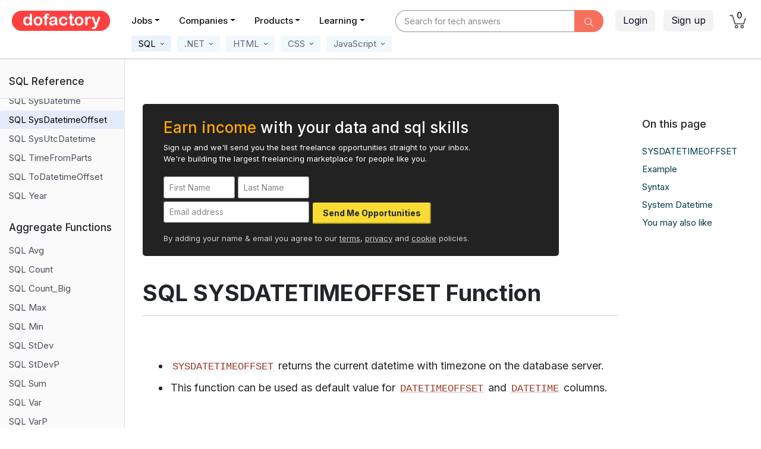

--- FILE ---
content_type: text/html; charset=utf-8
request_url: https://dofactory.com/sql/sysdatetimeoffset
body_size: 19705
content:
<!DOCTYPE html>
<html lang="en">
<head>
    <meta charset="utf-8">
    <meta http-equiv="X-UA-Compatible" content="IE=edge">
    <meta name="viewport" content="width=device-width, initial-scale=1.0">

    <meta property="og:title" content="SQL SYSDATETIMEOFFSET Function" />
    <meta property="og:description" content="The SYSDATETIMEOFFSET function returns the current DateTimeOffset value on the database server. The value includes a time zone offset." />
    <meta property="og:url" content="https://www.dofactory.com" />
    <meta property="og:type" content="website" />
    <meta property="og:locale" content="en_US" />

    <meta name="twitter:card" content="summary">
    <meta name="twitter:title" content="SQL SYSDATETIMEOFFSET Function" />
    <meta name="twitter:description" content="The SYSDATETIMEOFFSET function returns the current DateTimeOffset value on the database server. The value includes a time zone offset." />

    <meta name="author" content="Dofactory" />

    <meta name="google-adsense-account" content="ca-pub-3229461756054479" />

    <title>SQL SYSDATETIMEOFFSET Function</title>
    <meta name="description" content="The SYSDATETIMEOFFSET function returns the current DateTimeOffset value on the database server. The value includes a time zone offset.">
    <meta name="keywords" content="SQL Dates,SQL, SQL Server, Data Analysis, Tutorial, Guide, Course, Examples">

    <link rel="icon" href="/favicon.ico">
    <link rel="canonical" href="https://www.dofactory.com/sql/sysdatetimeoffset" />
    
    <link rel="preconnect" href="https://fonts.googleapis.com">
    <link rel="preconnect" href="https://fonts.gstatic.com" crossorigin>
    <link href="https://fonts.googleapis.com/css2?family=Inter:wght@400;500;600;700&display=swap" rel="stylesheet">

    
    

    
        <link rel="stylesheet" href="/lib/bootstrap/css/bootstrap.min.css?v=L_W5Wfqfa0sdBNIKN9cG6QA5F2qx4qICmU2VgLruv9Y" />
        <link rel="stylesheet" href="/lib/bootstrap-datepicker/css/bootstrap-datepicker.min.css?v=siyOpF_pBWUPgIcQi17TLBkjvNgNQArcmwJB8YvkAgg" />
        <link rel="stylesheet" href="/lib/trix/trix.min.css?v=9ufCfiBHsyGGmgsJx4DBEN_h10zGnQp5fzTDTE6Dffg" />
        <link rel="stylesheet" href="/lib/simple-line-icons/css/simple-line-icons.min.css?v=7O1DfUu4pybYI7uAATw34eDrgQaWGOfMV_8erfDQz_Q" />
        <link rel="stylesheet" href="/lib/google-code-prettify/prettify.css?v=YYvcuFRWOPKudlOnW_y5kOvXw3dO1NYFXJxsfoabmAo" />
        <link rel="stylesheet" href="/css/app.min.css?v=NJU1_64JOUpEOBWRRaYBYbnvadZiVAaLyBBzCgUanag" />

    



    


    




</head>

<body>

    
<style>

    .navbar .nav-link,
    .navbar .nav-link:hover,
    .navbar .nav-link:focus,
    .navbar .nav-link:active,
    .navbar .nav-link.active { margin-right: 16px; padding: 5px 7px 9px 7px !important; color: rgb(110,109,122) !important; font-size: 14px !important; font-weight: 500; }

        .navbar .nav-link:hover,
        .navbar .nav-link:focus,
        .navbar .nav-link:active,
        .navbar .nav-link.active { color: #000 !important; border-bottom: 2px solid #999; }

    /* secondary menus */

    .navbar .nav-sub-item { margin-top: 7px; margin-left: 5px; margin-right: 5px; }
    .navbar .nav-sub-link { background: white; padding: 4px 8px 4px !important; color: #667 !important; font-size: 15px !important; font-weight: 400 !important; background-color: #F0F8FC; xborder: 1px solid #ccc; xborder-radius: 35px; }

        .navbar .nav-sub-link:hover,
        .navbar .nav-sub-link:focus,
        .navbar .nav-sub-link:active,
        .navbar .nav-sub-link.active { background-color: #EBF3FC; color: #000 !important; text-decoration: none; border-color: #bbb; }
    /*e8ecef;*/



    /* probably not used */
    .navbar .nav-link.sections { border: 2px solid #abc; background-color: #f0f6ff; padding: 4px 8px 4px 9px !important; color: rgba(30, 144, 220, 0.8) !important; font-weight: bold; border-color: rgb(10, 102, 194); }
        .navbar .nav-link.sections:hover { background-color: #f0f6ff; border-width: 2px; }

    .dropdown-menu { margin-top: 0px; }

        .dropdown-menu .dropdown-item { border-bottom: 0; padding: .45rem 1.5rem; font-size: 15px !important; }


    .nav-icon { color: black; }

        .nav-icon:hover, .nav-icon:focus, .nav-icon:active { color: black !important; text-decoration: none; }

    .container__arrow { height: 16px; width: 16px; background-color: #fff; position: absolute; }

    .container__arrow--tc { left: 50%; top: -1px; border-left: 1px solid rgba(0, 0, 0, 0.3); border-top: 1px solid rgba(0, 0, 0, 0.3); transform: translate(-50%, -50%) rotate(45deg); }

    .container__arrow--bc { bottom: -16px; left: 50%; border-bottom: 1px solid rgba(0, 0, 0, 0.3); border-right: 1px solid rgba(0, 0, 0, 0.3); transform: translate(-50%, -50%) rotate(45deg); }

    /*#q { font-weight: 600; background-color: white; }*/

    /*#q:focus, #q:hover { color: #495057; background-color: #fff !important; border-color: #ddd; outline: 0; box-shadow: 0px 0px 1px 2px #ff7746;  }*/
    /*#8B3DFF*/

    .btn-got-it { background: #9e5dff; color: white; font-size: 15px; }

        .btn-got-it:hover { background-color: #9E77F3; color: white; }

    #q::-webkit-input-placeholder { font-style: normal; color: #888 !important; font-weight: normal; font-size: 14px; }

    #q:-ms-input-placeholder { font-style: normal; color: #888 !important; font-weight: normal; font-size: 14px; }

    #q::placeholder { font-style: normal; color: #888 !important; font-weight: normal; font-size: 14px; }

    .q-style { border-radius: 6px; padding-left: 70px; background-color: #f0f4f8; border: 0px !important; box-shadow: none !important; }
        .q-style:hover { background-color: #eaeff3; cursor: pointer; }
        .q-style:focus { border: 1px solid #abc !important; }

    /* .btn-login { background-color: #eaeffd; border: 1px solid white; border-radius: 25px; transition: color .15s ease-in-out, background-color .15s ease-in-out, border-color .15s ease-in-out, box-shadow .15s ease-in-out; }
                                                                                                                    .btn-login:hover, .btn-login:focus, .btn-join.focus { background-color: #d8e5f7; border: 1px solid #ddd; xbox-shadow: 0 5px 11px 0 rgba(0,0,5,.06), 0 4px 15px 0 rgba(0,0,5,.06); }
                                                                                                                */

    /* override (for now) */
    /*.do-navbar { position: -webkit-relative; position: relative; top: 0; z-index: 1021; }*/
    /*background-color:#F0F6FC;*/

    /*.btn-category {background-color:#F0F6FC; color:black; border:1px solid: #F0F6FC; border-right-color:#999; }
                                              .btn-category:active, .btn-category.active{ background-color: #ecF2F8;}*/

    .nav-heading { color: #111; }
        .nav-heading:hover, .nav-heading.xactive { color: #f43d83; color: #333; border-radius: 3px; }
</style>


    <header class="d-none d-lg-block " style="padding-top:5px;height:65px; background: white !important; xbox-shadow: rgba(103,190,200,.1) 0 4px 24px 0;  ">


        <div class="d-flex" style="height:58px;">


            <div xstyle="width:230px;border-right:1px solid #ddd;xbackground:#FF00D8">
                <a class="pl-20 pt-13 d-block" href="/">
                    <img src="/img/dofactory.png" xheight="30" alt="Dofactory.com" class="no-outline" />
                </a>
            </div>


            <div style="min-width:420px;">
                <ul class="nav mt-11 font-weight-semibold" style="margin-left:20px;">



                    <li class="nav-item dropdown">
                        <a class='nav-link nav-heading dropdown-toggle' data-toggle="dropdown" href="/jobs">Jobs</a>
                        <div class="dropdown-menu dropdown-menu-border">
                            <a class="dropdown-item" href="/jobs">Find Jobs</a>
                             <div class="dropdown-divider"></div>
                            <a class="dropdown-item" href="/jobs/add">Post a Job</a>
                        </div>
                    </li>
                    <li class="nav-item dropdown">
                        <a class='nav-link nav-heading dropdown-toggle' data-toggle="dropdown" href="/companies">Companies</a>
                        <div class="dropdown-menu dropdown-menu-border width-200">
                            <a class="dropdown-item" href="/companies">Find Companies &nbsp;&nbsp;</a>
                            <div class="dropdown-divider"></div>
                            <a class="dropdown-item" href="/companies/add">List your Company &nbsp;&nbsp;</a>
                        </div>
                    </li>






                    <li class="nav-item">
                        <a class='nav-link nav-heading dropdown-toggle' data-toggle="dropdown" href="javascript:void(0)">Products</a>
                        <div class="dropdown-menu dropdown-menu-border" style="width:600px;" aria-labelledby="navbarProducts">
                            <div class="d-flex p-10">

                                <div class="width-270">
                                    <a class="dropdown-item py-7 pl-20 border-0 my-5" href="/products/dofactory-net"><div class="d-flex flex-row width-200"><div class="pt-3"><img src="/img/n.png" width="32" class="xpt-2" /></div><div class="pl-14 pt-1"><div class="font-16 font-weight-semibold">Dofactory .NET</div><div class="font-13">#1 .NET Success Pack</div></div></div></a>
                                    <a class="dropdown-item py-7 pl-20 border-0 my-5" href="/products/dofactory-sql"><div class="d-flex flex-row width-200"><div class="pt-3"><img src="/img/s.png" width="32" class="xpt-2" /></div><div class="pl-14 pt-1"><div class="font-16 font-weight-semibold">Dofactory SQL</div><div class="font-13">#1 SQL Success Pack</div></div></div></a>
                                    <a class="dropdown-item py-7 pl-20 border-0 my-5" href="/products/dofactory-js"><div class="d-flex flex-row width-200"><div class="pt-3"><img src="/img/j.png" width="32" class="xpt-2" /></div><div class="pl-14 pt-1"><div class="font-16 font-weight-semibold">Dofactory JS</div><div class="font-13">#1 JS Success Pack</div></div></div></a>
                                    <span class="d-block height-10"></span>

                                </div>
                                <div class="pl-20 width-270">
                                    <a class="dropdown-item py-7 pl-20 border-0 my-5" href="/products/dofactory-bundle"><div class="d-flex flex-row width-200"><div class="pt-3"><img src="/img/b.png" width="32" class="xpt-2" /></div><div class="pl-14 pt-1"><div class="font-16 font-weight-semibold">Dofactory Bundle</div><div class="font-13">The Complete Package</div></div></div></a>
                                    <div class="dropdown-divider "></div>
                                    <a class="dropdown-item pt-7 pb-15 pl-20 border-0 my-5" href="/products"><div class="d-flex flex-row width-200"><div class="pt-3"><img src="/img/all.png" width="40" class="xpt-2" /></div><div class="pl-10 pt-1"><div class="font-16 font-weight-semibold">All Products</div><div class="font-13">Product overview</div></div></div></a>
                                </div>
                            </div>
                        </div>
                    </li>

                    <li class="nav-item dropdown">
                        <a class='nav-link nav-heading dropdown-toggle' data-toggle="dropdown" href="javascript:void(0)">Learning</a>
                        <div class="dropdown-menu dropdown-menu-border">
                            <a class="dropdown-item" href="/tutorials">Tutorials &nbsp;&nbsp;</a>
                            <div class="dropdown-divider"></div>
                            <a class="dropdown-item" href="/articles">Articles</a>

                        </div>
                    </li>

                </ul>
            </div>


                <style>
                    #q { padding-left: 15px; background-color: white; border-top-left-radius: 26px; border-bottom-left-radius: 26px; }
                        #q:focus, #q:hover { color: #495057; background-color: #fff !important; border-color: #ddd; outline: 0; box-shadow: 0px 0px 1px 2px #ff7746; /*box-shadow: 0px -2px 4px rgba(255, 0, 0, 0.5), 0px -2px 4px transparent,  -0px 2px 4px rgba(255, 0, 0, 0.5);*/ }
                </style>
                <div class="pl-20 pt-12 flex-fill" style="z-index:10;xbackground:yellow;">
                    <form method="get" action="/search">
                        <div class="d-flex">
                            <div class="ml-auto flex-fill" style="max-width:350px;">
                                <div class="input-group" style="max-width:350px;">
                                    <input id="q" name="q" placeholder="Search for tech answers"
                                           type="text" style=""
                                           onfocus="$(this).attr('placeholder','')"
                                           onblur="$(this).attr('placeholder','Search for tech answers')"
                                           class="form-control sbox">
                                    <div class="input-group-append">
                                        <button onclick="return $.trim($('input[name=q]).val()) ? true: false"
                                                type="submit"
                                                class="btn btn-sm btn-medium-gray font-18 pt-5 pb-0 pr-15 pl-15 "
                                                style="border:2px solid #F6705D !important;background: #F6705D; border-top-right-radius: 26px; border-bottom-right-radius: 26px;">
                                            <i class="icon-magnifier font-15" style="color:white;"></i>
                                        </button>
                                    </div>
                                </div>
                            </div>
                        </div>
                    </form>

                </div>

            <div class="ml-auto">
                <div class="d-flex">

                    <div class="">
                        <div class="d-flex xposition-relative">

                                <div class="ml-left pt-12 ml-20 mr-15">
                                    <a class="btn btn-light-gray pt-4 mr-10" href="/login">Login</a>
                                    <a class="btn btn-light-gray pt-4 mr-12" href="/join">Sign up</a>
                                </div>




                                <div>
                                    <ul class="navbar-nav ml-auto">

                                        <li class="nav-item mr-25" style="color: #fff3f3;">
                                            <a class="nav-link" style="padding-top:20px !important; padding-bottom: 13px !important;" href="/cart">
                                                <span class="position-relative">
                                                    <img title="Cart" src="/img/cart.png" style="width: 28px;" />
                                                    <span title="Cart" class="position-absolute font-14 rounded-circle text-center" style='width:17px;top:-11px;left:8px;font-weight:normal;color:#000;font-weight:500; '>
                                                        0
                                                    </span>
                                                </span>
                                            </a>
                                        </li>
                                    </ul>

                                </div>
                        </div>
                    </div>
                </div>
            </div>
        </div>

    </header>
    <header class="d-block d-lg-none" style="height:65px; background: white !important; ; ">

        <div class="d-flex">

            <div style="width:90px;">
                <a class="px-25 pt-10 xwidth-220 d-block" href="/">
                    <img src="/img/dofactory-button.png" alt="Dofactory.com" xheight="40" class="no-outline" />
                </a>
            </div>

            <div class="pt-12 pr-10 flex-grow-1 " style="position:relative;">

                    <form method="get" action="/search">


                        <div class="input-group">
                            <input name="q" placeholder="Find tech answers"
                                   type="text" style="border-top-left-radius: 50px; border-bottom-left-radius: 50px;"
                                   onfocus="$(this).attr('placeholder','')"
                                   onblur="$(this).attr('placeholder','Find tech answers')"
                                   class="form-control pl-20" aria-label="Text input with dropdown button">
                            <div class="input-group-append">
                                <button onclick="return $.trim($('input[name=q]).val()) ? true: false"
                                        type="submit"
                                        class="btn btn-sm btn-danger xtext-white font-18 pt-5 pb-0 pr-15 pl-15"
                                        style="background: orangered; border-top-right-radius: 25px; border-bottom-right-radius: 25px;background:#F96948;">
                                    <i class="icon-magnifier"></i>
                                </button>
                            </div>
                        </div>
                    </form>
            </div>

            <div class="width-80">
                <button class="navbar-toggler" style="outline:none;background:white;" type="button" onclick="window.scrollTo(0, 0);" data-toggle="collapse" data-target="#small-content" aria-controls="navbarSupportedContent" aria-expanded="false" aria-label="Toggle navigation">
                    <span class="navbar-toggler-icon pt-3 mt-9"><i class="icon-menu font-24 xtext-white"></i></span>
                </button>
            </div>

        </div>

        <div class="collapse navbar-collapse hide mt-10" id="small-content">
            <ul class="navbar-nav mr-auto bg-dark font-13 ">
                <li class="nav-item" style="z-index:2000; background-color:#222;"><a class="nav-link nav-link-small" href="/jobs">Jobs</a></li>
                <li class="nav-item" style="z-index:2000; background-color:#222;"><a class="nav-link nav-link-small" href="/companies">Companies</a></li>
                <li class="nav-item" style="z-index:2000; background-color:#222;"><a class="nav-link nav-link-small" href="/products">Products</a></li>
                <li class="nav-item" style="z-index:2000; background-color:#222;"><a class="nav-link nav-link-small" href="/about">About</a></li>
                <li class="nav-item" style="z-index:2000; background-color:#222;"><a class="nav-link nav-link-small" href="/tutorials">Tutorials</a></li>
                <li class="nav-item" style="z-index:2000; background-color:#222;"><a class="nav-link nav-link-small" href="/articles">Articles</a></li>
                    <li class="nav-item" style="z-index:2000; background-color:#222;"><a class="nav-link nav-link-small" href="/join">Sign up</a></li>
                    <li class="nav-item" style="z-index:2000; background-color:#222;"><a class="nav-link nav-link-small" href="/login">Login</a></li>

            </ul>
        </div>
    </header>



    <style>

    /* ==============
           Sql tutorial
        =================*/

    table.table-model { border-collapse: collapse; width: 170px; }

        table.table-model tr > td,
        table.table-model tr > th { padding: 3px 25px; color: #666; font-size: 15px; border: 3px solid #666; }

        table.table-model tr > th { background: #e3e5ed; color: #444; font-weight: bold; }

    .key { background: white url(/img/key.png) center right 12px no-repeat; }

    h2 { font-size: 28px; }
        h2.h2-first { font-size: 26px; padding: 27px 0 0 25px; font-weight: 500; }

    pre { font-weight: bold; }


    ol.linenums li { line-height: 22px; }

    .prettyprint { font-size: 16px; }

    .kwd { color: #0b7490; }

    .lit, .str { color: #cc4500; }

    .tutorial hr { margin-top: 65px; margin-bottom: 5px; }

    .tutorial div.items p { margin: 6px 0 6px 22px; line-height: 27px; }
  
    .bg-cream-100 { background-color: #fff !important; }
        .bg-cream-100 th { background-color: #f3f3f7 !important; }
        .bg-cream-100 td { background-color: #fafafe !important; }

    
    .tutorial .table td, .tutorial .table th { border-color: #c1c3c5 !important; }

    /* enables autoscroll in flex and grid */
    div { min-width: 0; }

    .rose-dash { border-bottom: 2px dashed #ba675c; }
    /* highlight for null value in a table. #f45d49;*/

    .tutorial div.items p:first-child { margin-top: 35px !important; }

    h2.more-examples { font-weight: 500; font-size: 20px; margin-bottom: 50px; margin-top: 0; }

    td.null { background-color: #fefce5 !important; font-size: 16px; }

    /* test */
    /*code { font-family: ui-monospace,SFMono-Regular,SF Mono,Menlo,Consolas,Liberation Mono,monospace; xfont-size: 13.6px; xcolor: rgb(87, 96, 106); background-color: xrgba(175, 184, 193, 0.2); }*/
    /*b { font-weight:500 !important;}*/

    /* dev also ask sections */

    .click { background: #f0f3f7; color: black; border-top: 1px solid #ddd; cursor: pointer; margin: 10px 0 0 0 !important; padding: 12px 12px 12px 30px !important; font-size: 17px !important; font-weight: 400 !important; position: relative; }

        .click i { color: #6f6363; font-size: 13px; margin-top: 5px; }

    .answer { display: none; margin-bottom: 40px; margin-left: 1px; }

    .rotate { transform: rotate(-180deg); transition: .5s; }

    .rotate-reset { transform: rotate(0deg); transition: .5s; }

    h2 i { position: absolute; top: 12px; left: 9px; }
</style>

<link rel="stylesheet" href="/tutorial/sql/responsive.css?v=gQ5yt3YNBeP0hc5QYamBDiXzKvXNFE_m0Fy1ZJ5tVeY" />




<div class="navbar navbar-expand-lg mt-0 pt-0" style="xbackground:aliceblue;height:35px;border-bottom:2px solid #dedede;">
    <div class="d-flex w-100">

        <div class="d-none d-lg-block">

            <ul class="navbar-nav pl-190" style="margin-top:-15px;">


                <li class="nav-sub-item dropdown ml-15">
                    <a class='active nav-sub-link ignore-click' href="javascript:void(0);" id="navbarSql" role="button" data-toggle="dropdown" aria-haspopup="true" aria-expanded="false">
                        <span class="span-underline">&nbsp;SQL&nbsp;<img src="/img/material/more.svg" style="height:14px;"></span>
                    </a>
                    <div class="dropdown-menu dropdown-menu-on-hover dropdown-menu-border" aria-labelledby="navbarSql">
                        <a class="dropdown-item" href="/sql">SQL Tutorial</a>
                        <a class="dropdown-item" href="/sql/reference">SQL Reference</a>
                        <div class="dropdown-divider"></div>
                        <a class="dropdown-item" href="/connection-strings">Connection Strings</a>
                        <span class="height-10 d-block"></span>
                    </div>
                </li>

                <li class="nav-sub-item dropdown">
                    <a class=' nav-sub-link ignore-click' href="javascript:void(0);" id="navbarCsharp" role="button" data-toggle="dropdown" aria-haspopup="true" aria-expanded="false">
                        <span class="span-underline">
                            &nbsp;.NET
                            <img src="/img/material/more.svg" style="height:14px;">
                        </span>
                    </a>
                    <div class="dropdown-menu dropdown-menu-on-hover dropdown-menu-border" aria-labelledby="navbarCsharp">
                        <a class="dropdown-item" href="/net/design-patterns">C# Design Patterns</a>
                        <a class="dropdown-item" href="/csharp-coding-standards">C# Coding Standards</a>
                        <a class="dropdown-item" href="/code-examples/csharp">C# Code Examples</a>
                        <div class="dropdown-divider"></div>
                        <a class="dropdown-item" href="/visual-studio-shortcuts">Visual Studio Shortcut Keys</a>
                        <span class="height-10 d-block"></span>

                    </div>
                </li>

                <li class="nav-sub-item dropdown">
                    <a class=' nav-sub-link ignore-click' href="javascript:void(0);" id="navbarHtml" role="button" data-toggle="dropdown" aria-haspopup="true" aria-expanded="false">
                        <span class="span-underline">
                            &nbsp;HTML
                            <img src="/img/material/more.svg" style="height:14px;">
                        </span>
                    </a>
                    <div class="dropdown-menu dropdown-menu-on-hover dropdown-menu-border" aria-labelledby="navbarHtml">
                        <a class="dropdown-item" href="/html">HTML Tutorial</a>
                        <a class="dropdown-item" href="/html/ref">HTML Reference</a>

                        <span class="height-10 d-block"></span>
                    </div>
                </li>

                <li class="nav-sub-item dropdown">
                    <a class=' nav-sub-link ignore-click' href="javascript:void(0);" id="navbarCss" role="button" data-toggle="dropdown" aria-haspopup="true" aria-expanded="false">
                        <span class="span-underline">
                            &nbsp;CSS
                            <img src="/img/material/more.svg" style="height:14px;">
                        </span>
                    </a>
                    <div class="dropdown-menu dropdown-menu-on-hover dropdown-menu-border" aria-labelledby="navbarCss">
                        <a class="dropdown-item" href="/css">CSS Tutorial</a>
                        <a class="dropdown-item" href="/css/ref">CSS Reference</a>
                        <span class="height-10 d-block"></span>

                    </div>
                </li>

                <li class="nav-sub-item dropdown">
                    <a class=' nav-sub-link ignore-click' href="javascript:void(0);" id="navbarJavaScript" role="button" data-toggle="dropdown" aria-haspopup="true" aria-expanded="false">
                        <span class="span-underline">
                            &nbsp;JavaScript
                            <img src="/img/material/more.svg" style="height:14px;">
                        </span>
                    </a>
                    <div class="dropdown-menu dropdown-menu-on-hover dropdown-menu-border" aria-labelledby="navbarJavaScript">
                        <a class="dropdown-item" href="/javascript">JavaScript Tutorial</a>
                        <a class="dropdown-item" href="/javascript/design-patterns">JavaScript Design Patterns</a>
                        <span class="height-10 d-block"></span>
                    </div>
                </li>

            </ul>

        </div>


        <div class="d-block d-lg-none">
            <ul class="navbar-nav pl-1" style="margin-top:-12px;flex-direction:row !important;">

                <li class="nav-sub-item">
                    <a class='active nav-sub-link' data-toggle="modal" data-target="#sqlModal" style="font-weight:500;" href="javascript:void(0)">
                        &nbsp;SQL&nbsp;
                    </a>
                </li>

                <li class="nav-sub-item">
                    <a class=" nav-sub-link" data-toggle="modal" data-target="#dotnetModal" style="font-weight:500;" href="javascript:void(0)">
                        &nbsp;.NET&nbsp;
                    </a>
                </li>

                <li class="nav-sub-item">
                    <a class=" nav-sub-link" data-toggle="modal" data-target="#htmlModal" style="font-weight:500;" href="javascript:void(0)">
                        &nbsp;HTML&nbsp;
                    </a>

                </li>

                <li class="nav-sub-item">
                    <a class=' nav-sub-link' data-toggle="modal" data-target="#cssModal" style="font-weight:500;" href="javascript:void(0)">
                        &nbsp;CSS&nbsp;
                    </a>
                </li>

                <li class="nav-sub-item">
                    <a class=" nav-sub-link" data-toggle="modal" data-target="#javascriptModal" style="font-weight:500;" href="javascript:void(0)">
                        &nbsp;JavaScript&nbsp;
                    </a>
                </li>

            </ul>



            <div class="modal fade" id="sqlModal" tabindex="-1" role="dialog" aria-labelledby="sqlModelLabel" aria-hidden="true">
                <div class="modal-dialog" role="document">
                    <div class="modal-content">
                        <div class="modal-header">
                            <h5 class="modal-title" id="sqlModelLabel">Select tutorial</h5>
                            <button type="button" class="close" data-dismiss="modal" aria-label="Close">
                                <span aria-hidden="true">&times;</span>
                            </button>
                        </div>
                        <div class="modal-body">
                            <div class="d-flex">
                                <div><img src="/img/dotgray.jpg" height="7" /></div>
                                <div class="pl-10"><a href="/sql">Sql Tutorial</a></div>
                            </div>
                            <div class="d-flex mt-5">
                                <div><img src="/img/dotgray.jpg" height="7" /></div>
                                <div class="pl-10"><a href="/sql/reference">Sql Reference</a></div>
                            </div>
                            <div class="d-flex mt-5">
                                <div><img src="/img/dotgray.jpg" height="7" /></div>
                                <div class="pl-10"><a href="/connection-strings">Connection Strings</a></div>
                            </div>
                           
                        </div>

                    </div>
                </div>
            </div>


            <div class="modal fade" id="dotnetModal" tabindex="-1" role="dialog" aria-labelledby="dotnetModelLabel" aria-hidden="true">
                <div class="modal-dialog" role="document">
                    <div class="modal-content">
                        <div class="modal-header">
                            <h5 class="modal-title" id="dotnetModelLabel">Select tutorial</h5>
                            <button type="button" class="close" data-dismiss="modal" aria-label="Close">
                                <span aria-hidden="true">&times;</span>
                            </button>
                        </div>
                        <div class="modal-body">
                            <div class="d-flex">
                                <div><img src="/img/dotgray.jpg" height="7" /></div>
                                <div class="pl-10"><a href="/net/design-patterns">C# Design Patterns</a></div>
                            </div>
                            <div class="d-flex mt-5">
                                <div><img src="/img/dotgray.jpg" height="7" /></div>
                                <div class="pl-10"><a href="/csharp-coding-standards">C# Coding Standards</a></div>
                            </div>
                            <div class="d-flex mt-5">
                                <div><img src="/img/dotgray.jpg" height="7" /></div>
                                <div class="pl-10"><a href="/code-examples/csharp">C# Code Examples</a></div>
                            </div>
                             <div class="d-flex mt-5">
                                <div><img src="/img/dotgray.jpg" height="7" /></div>
                                <div class="pl-10"><a href="/visual-studio-shortcuts">Visual Studio Shortcut Keys</a></div>
                            </div>
                           
                        </div>

                    </div>
                </div>
            </div>


            <div class="modal fade" id="htmlModal" tabindex="-1" role="dialog" aria-labelledby="htmlModelLabel" aria-hidden="true">
                <div class="modal-dialog" role="document">
                    <div class="modal-content">
                        <div class="modal-header">
                            <h5 class="modal-title" id="htmlModelLabel">Select tutorial</h5>
                            <button type="button" class="close" data-dismiss="modal" aria-label="Close">
                                <span aria-hidden="true">&times;</span>
                            </button>
                        </div>
                        <div class="modal-body">
                            <div class="d-flex">
                                <div><img src="/img/dotgray.jpg" height="7" /></div>
                                <div class="pl-10"><a href="/html">HTML Tutorial</a></div>
                            </div>
                            <div class="d-flex mt-5">
                                <div><img src="/img/dotgray.jpg" height="7" /></div>
                                <div class="pl-10"><a href="/html/ref">HTML Reference</a></div>
                            </div>
                           
                           
                        </div>

                    </div>
                </div>
            </div>


            <div class="modal fade" id="cssModal" tabindex="-1" role="dialog" aria-labelledby="cssModelLabel" aria-hidden="true">
                <div class="modal-dialog" role="document">
                    <div class="modal-content">
                        <div class="modal-header">
                            <h5 class="modal-title" id="cssModelLabel">Select tutorial</h5>
                            <button type="button" class="close" data-dismiss="modal" aria-label="Close">
                                <span aria-hidden="true">&times;</span>
                            </button>
                        </div>
                        <div class="modal-body">
                            <div class="d-flex">
                                <div><img src="/img/dotgray.jpg" height="7" /></div>
                                <div class="pl-10"><a href="/css">CSS Tutorial</a></div>
                            </div>
                            <div class="d-flex mt-5">
                                <div><img src="/img/dotgray.jpg" height="7" /></div>
                                <div class="pl-10"><a href="/css/ref">CSS Reference</a></div>
                            </div>
                           
                          
                        </div>

                    </div>
                </div>
            </div>


            <div class="modal fade" id="javascriptModal" tabindex="-1" role="dialog" aria-labelledby="javascriptModelLabel" aria-hidden="true">
                <div class="modal-dialog" role="document">
                    <div class="modal-content">
                        <div class="modal-header">
                            <h5 class="modal-title" id="javascriptModelLabel">Select tutorial</h5>
                            <button type="button" class="close" data-dismiss="modal" aria-label="Close">
                                <span aria-hidden="true">&times;</span>
                            </button>
                        </div>
                        <div class="modal-body">
                            <div class="d-flex">
                                <div><img src="/img/dotgray.jpg" height="7" /></div>
                                <div class="pl-10"><a href="/javascript">JavaScript Tutorial</a></div>
                            </div>
                            <div class="d-flex mt-5">
                                <div><img src="/img/dotgray.jpg" height="7" /></div>
                                <div class="pl-10"><a href="/javascript/design-patterns">JavaScript Design Patterns</a></div>
                            </div>
                          
                        </div>

                    </div>
                </div>
            </div>

        </div>


    </div>
</div>


<div class="container-fluid">

    <div class="row d-flex">

        <div class="tutorial-menu">

            
<style>

  a.list-group-item code { font-size: 15px; color: #9a3e24 !important; background: #f5f6f7 !important; word-break: break-word; }
  a.list-group-item:hover code, a.list-group-item.active code { background: transparent !important; }

  .tutorial-choice { transform: translateX(-50%); }

  .check-empty { display: inline-block; margin-bottom:2px; height: 15px; width: 15px; border: 3px solid #555; border-radius: 50%; vertical-align:bottom; }
  .check-fill { background-color: orangered; height: 15px; width: 15px; border: 2px solid #555; }
</style>

<div style="width: 210px !important; overflow-x: hidden; ">
  <div id="switcher" class="d-flex"
       style="width: 420px; transition-delay: 0s;transition-duration:0.5s;transition-property:transform; transition-timing-function: ease-in-out; will-change:transform;">

    <div class="">

      <div id="menu-title" class="pl-15 pt-25 pb-15 mb-0 font-17 font-weight-semibold xborder-bottom " 
           style="border-right:1px solid #ddd;border-bottom:1px solid #ddd;"> 
        SQL Reference&nbsp;
      </div>

      <nav class="width-210 do-links" id="scroll-list">

        <div class="list-group mb-25 font-14 mt-1" tabindex="-1" role="tablist" id="list-tab">
              <a id="item-0" class='pl-15 list-group-item list-group-item-action border-0 font-15 xpt-6 '
                 
                 
                 href="/sql/reference">SQL Reference</a>
                <div class="height-1"></div>
              <a id="item-1" class='pl-15 list-group-item list-group-item-action border-0 font-15 xpt-6 '
                 
                 
                 href="/sql/sql-server">SQL Server</a>
                <div class="height-1"></div>
              <a id="item-2" class='pl-15 list-group-item list-group-item-action border-0 font-15 xpt-6 '
                 
                 
                 href="/sql/data-types">SQL Data Types</a>
                <div class="height-1"></div>
              <a id="item-3" class='pl-15 list-group-item list-group-item-action border-0 font-15 xpt-6 '
                 
                 
                 href="/sql/primary-key">SQL Primary Key</a>
                <div class="height-1"></div>
              <a id="item-4" class='pl-15 list-group-item list-group-item-action border-0 font-15 xpt-6 '
                 
                 
                 href="/sql/foreign-key">SQL Foreign Key</a>
                <div class="height-1"></div>
              <a id="item-5" class='pl-15 list-group-item list-group-item-action border-0 font-15 xpt-6 '
                 
                 
                 href="/sql/identity">SQL Identity</a>
                <div class="height-1"></div>
              <a id="item-6" class='pl-15 list-group-item list-group-item-action border-0 font-15 xpt-6 '
                 
                 
                 href="/sql/create-database">SQL Create Database</a>
                <div class="height-1"></div>
              <a id="item-7" class='pl-15 list-group-item list-group-item-action border-0 font-15 xpt-6 '
                 
                 
                 href="/sql/create-table">SQL Create Table</a>
                <div class="height-1"></div>
              <a id="item-8" class='pl-15 list-group-item list-group-item-action border-0 font-15 xpt-6 '
                 
                 
                 href="/sql/create-view">SQL Create View</a>
                <div class="height-1"></div>
              <a id="item-9" class='pl-15 list-group-item list-group-item-action border-0 font-15 xpt-6 '
                 
                 
                 href="/sql/create-index">SQL Create Index</a>
                <div class="height-1"></div>
              <a id="item-10" class='pl-15 list-group-item list-group-item-action border-0 font-15 xpt-6 '
                 
                 
                 href="/sql/add-column">SQL Add Column</a>
                <div class="height-1"></div>
              <a id="item-11" class='pl-15 list-group-item list-group-item-action border-0 font-15 xpt-6 '
                 
                 
                 href="/sql/constraints">SQL Constraints</a>
                <div class="height-1"></div>
              <a id="item-12" class='pl-15 list-group-item list-group-item-action border-0 font-15 xpt-6 '
                 
                 
                 href="/sql/not-null">SQL Not Null</a>
                <div class="height-1"></div>
              <a id="item-13" class='pl-15 list-group-item list-group-item-action border-0 font-15 xpt-6 '
                 
                 
                 href="/sql/check">SQL Check</a>
                <div class="height-1"></div>
              <a id="item-14" class='pl-15 list-group-item list-group-item-action border-0 font-15 xpt-6 '
                 
                 
                 href="/sql/unique">SQL Unique</a>
                <div class="height-1"></div>
              <a id="item-15" class='pl-15 list-group-item list-group-item-action border-0 font-15 xpt-6 '
                 
                 
                 href="/sql/default">SQL Default</a>
                <div class="height-1"></div>
              <a id="item-16" class='pl-15 list-group-item list-group-item-action border-0 font-15 xpt-6 '
                 
                 
                 href="/sql/stored-procedures">SQL Procedures</a>
                <div class="height-1"></div>
              <a id="item-17" class='pl-15 list-group-item list-group-item-action border-0 font-15 xpt-6 '
                 
                 
                 href="/sql/triggers">SQL Triggers</a>
                <div class="height-1"></div>
              <a id="item-18" class='pl-15 list-group-item list-group-item-action border-0 font-15 xpt-6 '
                 
                 
                 href="/sql/functions">SQL Functions</a>
                <div class="height-1"></div>
              <a id="item-19" class='pl-15 list-group-item list-group-item-action border-0 font-15 xpt-6 '
                 
                 
                 href="/sql/string-functions">SQL String Functions</a>
                <div class="height-1"></div>
              <a id="item-20" class='pl-15 list-group-item list-group-item-action border-0 font-15 xpt-6 '
                 
                 
                 href="/sql/numeric-functions">SQL Numeric Functions</a>
                <div class="height-1"></div>
              <a id="item-21" class='pl-15 list-group-item list-group-item-action border-0 font-15 xpt-6 '
                 
                 
                 href="/sql/date-functions">SQL Date Functions</a>
                <div class="height-1"></div>
              <a id="item-22" class='pl-15 list-group-item list-group-item-action border-0 font-15 xpt-6 '
                 
                 
                 href="/sql/aggregate-functions">SQL Aggregate Functions</a>
                <div class="height-1"></div>
              <a id="item-23" class='pl-15 list-group-item list-group-item-action border-0 font-15 xpt-6 '
                 
                 
                 href="/sql/system-functions">SQL System Functions</a>
                <div class="height-1"></div>
              <a id="item-24" class='pl-15 list-group-item list-group-item-action border-0 font-15 xpt-6 '
                 
                 
                 href="/sql/window-functions">SQL Window Functions</a>
                <div class="height-1"></div>
              <a id="item-25" class='pl-15 list-group-item list-group-item-action border-0 font-15 xpt-6 '
                 
                 
                 href="/sql/coalesce">SQL Coalesce</a>
                <div class="height-1"></div>
              <a id="item-26" class='pl-15 list-group-item list-group-item-action border-0 font-15 xpt-6 '
                 
                 
                 href="/sql/nullif">SQL NullIf</a>
                <div class="height-1"></div>
              <a id="item-27" class='pl-15 list-group-item list-group-item-action border-0 font-15 xpt-6 '
                 
                 
                 href="/sql/with-cte">SQL With Cte</a>
                <div class="height-1"></div>
              <a id="item-28" class='pl-15 list-group-item list-group-item-action border-0 font-15 xpt-6 '
                 
                 
                 href="/sql/pivot">SQL Pivot</a>
                <div class="height-1"></div>
              <a id="item-29" class='pl-15 list-group-item list-group-item-action border-0 font-15 xpt-6 '
                 
                 
                 href="/sql/cube">SQL Cube</a>
                <div class="height-1"></div>
              <a id="item-30" class='pl-15 list-group-item list-group-item-action border-0 font-15 xpt-6 '
                 
                 
                 href="/sql/rollup">SQL Rollup</a>
                <div class="height-1"></div>
              <a id="item-31" class='pl-15 list-group-item list-group-item-action border-0 font-15 xpt-6 '
                 
                 
                 href="/sql/grouping-sets">SQL Grouping Sets</a>
                <div class="height-1"></div>
              <a id="item-32" class='pl-15 list-group-item list-group-item-action border-0 font-15 xpt-6 '
                 
                 
                 href="/sql/schema">SQL Schema</a>
                <div class="height-1"></div>
              <a id="item-33" class='pl-15 list-group-item list-group-item-action border-0 font-15 xpt-6 '
                 
                 
                 href="/sql/transactions">SQL Transactions</a>
                <div class="height-1"></div>
              <a id="item-34" class='pl-15 list-group-item list-group-item-action border-0 font-15 xpt-6 '
                 
                 
                 href="/sql/find-duplicates">SQL Find Duplicates</a>
                <div class="height-1"></div>
              <a id="item-35" class='pl-15 list-group-item list-group-item-action border-0 font-15 xpt-6 '
                 
                 
                 href="/sql/delete-duplicates">SQL Delete Duplicates</a>
                <div class="height-1"></div>
              <a id="item-36" class='pl-15 list-group-item list-group-item-action border-0 font-15 xpt-6 '
                 
                 
                 href="/sql/convert-datetime-to-date">SQL DateTime to Date</a>
                <div class="height-1"></div>
              <a id="item-37" class='pl-15 list-group-item list-group-item-action border-0 font-15 xpt-6 '
                 
                 
                 href="/sql/convert-datetime-to-string">SQL DateTime to String</a>
                <div class="height-1"></div>
              <a id="item-38" class='pl-15 list-group-item list-group-item-action border-0 font-15 xpt-6 '
                 
                 
                 href="/sql/convert-string-to-datetime">SQL String to Datetime</a>
                <div class="height-1"></div>
              <a id="item-39" class='pl-15 list-group-item list-group-item-action border-0 font-15 xpt-6 '
                 
                 
                 href="/sql/exception-handling">SQL Exception Handling</a>
                <div class="height-1"></div>
              <a id="item-40" class='pl-15 list-group-item list-group-item-action border-0 font-15 xpt-6 '
                 
                 
                 href="/sql/query-optimization">SQL Query Optimization</a>
                <div class="height-1"></div>
              <a id="item-41" class='pl-15 list-group-item list-group-item-action border-0 font-15 xpt-6 '
                 
                 
                 href="/sql/sql-server-management-studio">SQL Management Studio</a>
                <div class="height-1"></div>
              <div class="pl-15 mt-15 py-10 font-17 font-weight-semibold">SQL Career</div>
              <a id="item-43" class='pl-15 list-group-item list-group-item-action border-0 font-15 xpt-6 '
                 
                 
                 href="/sql/developer">SQL Developer</a>
                <div class="height-1"></div>
              <a id="item-44" class='pl-15 list-group-item list-group-item-action border-0 font-15 xpt-6 '
                 
                 
                 href="/sql/training">SQL Training</a>
                <div class="height-1"></div>
              <a id="item-45" class='pl-15 list-group-item list-group-item-action border-0 font-15 xpt-6 '
                 
                 
                 href="/sql/certification">SQL Certification</a>
                <div class="height-1"></div>
              <a id="item-46" class='pl-15 list-group-item list-group-item-action border-0 font-15 xpt-6 '
                 
                 
                 href="/sql/interview-questions">SQL Interview Questions</a>
                <div class="height-1"></div>
              <div class="pl-15 mt-15 py-10 font-17 font-weight-semibold">SQL Databases</div>
              <a id="item-48" class='pl-15 list-group-item list-group-item-action border-0 font-15 xpt-6 '
                 
                 
                 href="/sql/sqlite">SQL Sqlite</a>
                <div class="height-1"></div>
              <a id="item-49" class='pl-15 list-group-item list-group-item-action border-0 font-15 xpt-6 '
                 
                 
                 href="/sql/sql-express">SQL Express</a>
                <div class="height-1"></div>
              <a id="item-50" class='pl-15 list-group-item list-group-item-action border-0 font-15 xpt-6 '
                 
                 
                 href="/sql/mysql">SQL MySql</a>
                <div class="height-1"></div>
              <a id="item-51" class='pl-15 list-group-item list-group-item-action border-0 font-15 xpt-6 '
                 
                 
                 href="/sql/postgresql">SQL PostgreSql</a>
                <div class="height-1"></div>
              <a id="item-52" class='pl-15 list-group-item list-group-item-action border-0 font-15 xpt-6 '
                 
                 
                 href="/sql/sql-vs-nosql">SQL vs NoSQL</a>
                <div class="height-1"></div>
              <div class="pl-15 mt-15 py-10 font-17 font-weight-semibold">String Functions</div>
              <a id="item-54" class='pl-15 list-group-item list-group-item-action border-0 font-15 xpt-6 '
                 
                 
                 href="/sql/ascii">SQL Ascii</a>
                <div class="height-1"></div>
              <a id="item-55" class='pl-15 list-group-item list-group-item-action border-0 font-15 xpt-6 '
                 
                 
                 href="/sql/functions/char">SQL Char</a>
                <div class="height-1"></div>
              <a id="item-56" class='pl-15 list-group-item list-group-item-action border-0 font-15 xpt-6 '
                 
                 
                 href="/sql/charindex">SQL CharIndex</a>
                <div class="height-1"></div>
              <a id="item-57" class='pl-15 list-group-item list-group-item-action border-0 font-15 xpt-6 '
                 
                 
                 href="/sql/concat">SQL Concat</a>
                <div class="height-1"></div>
              <a id="item-58" class='pl-15 list-group-item list-group-item-action border-0 font-15 xpt-6 '
                 
                 
                 href="/sql/contains">SQL Contains</a>
                <div class="height-1"></div>
              <a id="item-59" class='pl-15 list-group-item list-group-item-action border-0 font-15 xpt-6 '
                 
                 
                 href="/sql/datalength">SQL DataLength</a>
                <div class="height-1"></div>
              <a id="item-60" class='pl-15 list-group-item list-group-item-action border-0 font-15 xpt-6 '
                 
                 
                 href="/sql/difference">SQL Difference</a>
                <div class="height-1"></div>
              <a id="item-61" class='pl-15 list-group-item list-group-item-action border-0 font-15 xpt-6 '
                 
                 
                 href="/sql/format">SQL Format</a>
                <div class="height-1"></div>
              <a id="item-62" class='pl-15 list-group-item list-group-item-action border-0 font-15 xpt-6 '
                 
                 
                 href="/sql/left">SQL Left</a>
                <div class="height-1"></div>
              <a id="item-63" class='pl-15 list-group-item list-group-item-action border-0 font-15 xpt-6 '
                 
                 
                 href="/sql/len">SQL Len</a>
                <div class="height-1"></div>
              <a id="item-64" class='pl-15 list-group-item list-group-item-action border-0 font-15 xpt-6 '
                 
                 
                 href="/sql/lower">SQL Lower</a>
                <div class="height-1"></div>
              <a id="item-65" class='pl-15 list-group-item list-group-item-action border-0 font-15 xpt-6 '
                 
                 
                 href="/sql/ltrim">SQL LTrim</a>
                <div class="height-1"></div>
              <a id="item-66" class='pl-15 list-group-item list-group-item-action border-0 font-15 xpt-6 '
                 
                 
                 href="/sql/functions/nchar">SQL NChar</a>
                <div class="height-1"></div>
              <a id="item-67" class='pl-15 list-group-item list-group-item-action border-0 font-15 xpt-6 '
                 
                 
                 href="/sql/patindex">SQL PatIndex</a>
                <div class="height-1"></div>
              <a id="item-68" class='pl-15 list-group-item list-group-item-action border-0 font-15 xpt-6 '
                 
                 
                 href="/sql/quotename">SQL QuoteName</a>
                <div class="height-1"></div>
              <a id="item-69" class='pl-15 list-group-item list-group-item-action border-0 font-15 xpt-6 '
                 
                 
                 href="/sql/replace">SQL Replace</a>
                <div class="height-1"></div>
              <a id="item-70" class='pl-15 list-group-item list-group-item-action border-0 font-15 xpt-6 '
                 
                 
                 href="/sql/replicate">SQL Replicate</a>
                <div class="height-1"></div>
              <a id="item-71" class='pl-15 list-group-item list-group-item-action border-0 font-15 xpt-6 '
                 
                 
                 href="/sql/reverse">SQL Reverse</a>
                <div class="height-1"></div>
              <a id="item-72" class='pl-15 list-group-item list-group-item-action border-0 font-15 xpt-6 '
                 
                 
                 href="/sql/right">SQL Right</a>
                <div class="height-1"></div>
              <a id="item-73" class='pl-15 list-group-item list-group-item-action border-0 font-15 xpt-6 '
                 
                 
                 href="/sql/rtrim">SQL RTrim</a>
                <div class="height-1"></div>
              <a id="item-74" class='pl-15 list-group-item list-group-item-action border-0 font-15 xpt-6 '
                 
                 
                 href="/sql/soundex">SQL Soundex</a>
                <div class="height-1"></div>
              <a id="item-75" class='pl-15 list-group-item list-group-item-action border-0 font-15 xpt-6 '
                 
                 
                 href="/sql/space">SQL Space</a>
                <div class="height-1"></div>
              <a id="item-76" class='pl-15 list-group-item list-group-item-action border-0 font-15 xpt-6 '
                 
                 
                 href="/sql/str">SQL Str</a>
                <div class="height-1"></div>
              <a id="item-77" class='pl-15 list-group-item list-group-item-action border-0 font-15 xpt-6 '
                 
                 
                 href="/sql/stuff">SQL Stuff</a>
                <div class="height-1"></div>
              <a id="item-78" class='pl-15 list-group-item list-group-item-action border-0 font-15 xpt-6 '
                 
                 
                 href="/sql/substring">SQL Substring</a>
                <div class="height-1"></div>
              <a id="item-79" class='pl-15 list-group-item list-group-item-action border-0 font-15 xpt-6 '
                 
                 
                 href="/sql/trim">SQL Trim</a>
                <div class="height-1"></div>
              <a id="item-80" class='pl-15 list-group-item list-group-item-action border-0 font-15 xpt-6 '
                 
                 
                 href="/sql/unicode">SQL Unicode</a>
                <div class="height-1"></div>
              <a id="item-81" class='pl-15 list-group-item list-group-item-action border-0 font-15 xpt-6 '
                 
                 
                 href="/sql/upper">SQL Upper</a>
                <div class="height-1"></div>
              <div class="pl-15 mt-15 py-10 font-17 font-weight-semibold">Numeric Functions</div>
              <a id="item-83" class='pl-15 list-group-item list-group-item-action border-0 font-15 xpt-6 '
                 
                 
                 href="/sql/abs">SQL Abs</a>
                <div class="height-1"></div>
              <a id="item-84" class='pl-15 list-group-item list-group-item-action border-0 font-15 xpt-6 '
                 
                 
                 href="/sql/acos">SQL Acos</a>
                <div class="height-1"></div>
              <a id="item-85" class='pl-15 list-group-item list-group-item-action border-0 font-15 xpt-6 '
                 
                 
                 href="/sql/asin">SQL Asin</a>
                <div class="height-1"></div>
              <a id="item-86" class='pl-15 list-group-item list-group-item-action border-0 font-15 xpt-6 '
                 
                 
                 href="/sql/atan">SQL Atan</a>
                <div class="height-1"></div>
              <a id="item-87" class='pl-15 list-group-item list-group-item-action border-0 font-15 xpt-6 '
                 
                 
                 href="/sql/atn2">SQL Atn2</a>
                <div class="height-1"></div>
              <a id="item-88" class='pl-15 list-group-item list-group-item-action border-0 font-15 xpt-6 '
                 
                 
                 href="/sql/ceiling">SQL Ceiling</a>
                <div class="height-1"></div>
              <a id="item-89" class='pl-15 list-group-item list-group-item-action border-0 font-15 xpt-6 '
                 
                 
                 href="/sql/cos">SQL Cos</a>
                <div class="height-1"></div>
              <a id="item-90" class='pl-15 list-group-item list-group-item-action border-0 font-15 xpt-6 '
                 
                 
                 href="/sql/cot">SQL Cot</a>
                <div class="height-1"></div>
              <a id="item-91" class='pl-15 list-group-item list-group-item-action border-0 font-15 xpt-6 '
                 
                 
                 href="/sql/degrees">SQL Degrees</a>
                <div class="height-1"></div>
              <a id="item-92" class='pl-15 list-group-item list-group-item-action border-0 font-15 xpt-6 '
                 
                 
                 href="/sql/exp">SQL Exp</a>
                <div class="height-1"></div>
              <a id="item-93" class='pl-15 list-group-item list-group-item-action border-0 font-15 xpt-6 '
                 
                 
                 href="/sql/floor">SQL Floor</a>
                <div class="height-1"></div>
              <a id="item-94" class='pl-15 list-group-item list-group-item-action border-0 font-15 xpt-6 '
                 
                 
                 href="/sql/log">SQL Log</a>
                <div class="height-1"></div>
              <a id="item-95" class='pl-15 list-group-item list-group-item-action border-0 font-15 xpt-6 '
                 
                 
                 href="/sql/log10">SQL Log10</a>
                <div class="height-1"></div>
              <a id="item-96" class='pl-15 list-group-item list-group-item-action border-0 font-15 xpt-6 '
                 
                 
                 href="/sql/pi">SQL Pi</a>
                <div class="height-1"></div>
              <a id="item-97" class='pl-15 list-group-item list-group-item-action border-0 font-15 xpt-6 '
                 
                 
                 href="/sql/power">SQL Power</a>
                <div class="height-1"></div>
              <a id="item-98" class='pl-15 list-group-item list-group-item-action border-0 font-15 xpt-6 '
                 
                 
                 href="/sql/radians">SQL Radians</a>
                <div class="height-1"></div>
              <a id="item-99" class='pl-15 list-group-item list-group-item-action border-0 font-15 xpt-6 '
                 
                 
                 href="/sql/rand">SQL Rand</a>
                <div class="height-1"></div>
              <a id="item-100" class='pl-15 list-group-item list-group-item-action border-0 font-15 xpt-6 '
                 
                 
                 href="/sql/round">SQL Round</a>
                <div class="height-1"></div>
              <a id="item-101" class='pl-15 list-group-item list-group-item-action border-0 font-15 xpt-6 '
                 
                 
                 href="/sql/sign">SQL Sign</a>
                <div class="height-1"></div>
              <a id="item-102" class='pl-15 list-group-item list-group-item-action border-0 font-15 xpt-6 '
                 
                 
                 href="/sql/sin">SQL Sin</a>
                <div class="height-1"></div>
              <a id="item-103" class='pl-15 list-group-item list-group-item-action border-0 font-15 xpt-6 '
                 
                 
                 href="/sql/sqrt">SQL Sqrt</a>
                <div class="height-1"></div>
              <a id="item-104" class='pl-15 list-group-item list-group-item-action border-0 font-15 xpt-6 '
                 
                 
                 href="/sql/square">SQL Square</a>
                <div class="height-1"></div>
              <a id="item-105" class='pl-15 list-group-item list-group-item-action border-0 font-15 xpt-6 '
                 
                 
                 href="/sql/tan">SQL Tan</a>
                <div class="height-1"></div>
              <div class="pl-15 mt-15 py-10 font-17 font-weight-semibold">Date &amp; Time Functions</div>
              <a id="item-107" class='pl-15 list-group-item list-group-item-action border-0 font-15 xpt-6 '
                 
                 
                 href="/sql/current-timestamp">SQL Current_Timestamp</a>
                <div class="height-1"></div>
              <a id="item-108" class='pl-15 list-group-item list-group-item-action border-0 font-15 xpt-6 '
                 
                 
                 href="/sql/current-timezone">SQL Current_Timezone</a>
                <div class="height-1"></div>
              <a id="item-109" class='pl-15 list-group-item list-group-item-action border-0 font-15 xpt-6 '
                 
                 
                 href="/sql/current-timezone-id">SQL Current_Timezone_Id</a>
                <div class="height-1"></div>
              <a id="item-110" class='pl-15 list-group-item list-group-item-action border-0 font-15 xpt-6 '
                 
                 
                 href="/sql/dateadd">SQL DateAdd</a>
                <div class="height-1"></div>
              <a id="item-111" class='pl-15 list-group-item list-group-item-action border-0 font-15 xpt-6 '
                 
                 
                 href="/sql/datediff">SQL DateDiff</a>
                <div class="height-1"></div>
              <a id="item-112" class='pl-15 list-group-item list-group-item-action border-0 font-15 xpt-6 '
                 
                 
                 href="/sql/datediff-big">SQL DateDiff_Big</a>
                <div class="height-1"></div>
              <a id="item-113" class='pl-15 list-group-item list-group-item-action border-0 font-15 xpt-6 '
                 
                 
                 href="/sql/datefromparts">SQL DateFromParts</a>
                <div class="height-1"></div>
              <a id="item-114" class='pl-15 list-group-item list-group-item-action border-0 font-15 xpt-6 '
                 
                 
                 href="/sql/datename">SQL DateName</a>
                <div class="height-1"></div>
              <a id="item-115" class='pl-15 list-group-item list-group-item-action border-0 font-15 xpt-6 '
                 
                 
                 href="/sql/datepart">SQL DatePart</a>
                <div class="height-1"></div>
              <a id="item-116" class='pl-15 list-group-item list-group-item-action border-0 font-15 xpt-6 '
                 
                 
                 href="/sql/datetime2fromparts">SQL Datetime2FromParts</a>
                <div class="height-1"></div>
              <a id="item-117" class='pl-15 list-group-item list-group-item-action border-0 font-15 xpt-6 '
                 
                 
                 href="/sql/datetimefromparts">SQL DatetimeFromParts</a>
                <div class="height-1"></div>
              <a id="item-118" class='pl-15 list-group-item list-group-item-action border-0 font-15 xpt-6 '
                 
                 
                 href="/sql/datetimeoffsetfromparts">SQL DatetimOffsetFrmParts</a>
                <div class="height-1"></div>
              <a id="item-119" class='pl-15 list-group-item list-group-item-action border-0 font-15 xpt-6 '
                 
                 
                 href="/sql/day">SQL Day</a>
                <div class="height-1"></div>
              <a id="item-120" class='pl-15 list-group-item list-group-item-action border-0 font-15 xpt-6 '
                 
                 
                 href="/sql/eomonth">SQL EOMonth</a>
                <div class="height-1"></div>
              <a id="item-121" class='pl-15 list-group-item list-group-item-action border-0 font-15 xpt-6 '
                 
                 
                 href="/sql/getdate">SQL GetDate</a>
                <div class="height-1"></div>
              <a id="item-122" class='pl-15 list-group-item list-group-item-action border-0 font-15 xpt-6 '
                 
                 
                 href="/sql/getutcdate">SQL GetUtcDate</a>
                <div class="height-1"></div>
              <a id="item-123" class='pl-15 list-group-item list-group-item-action border-0 font-15 xpt-6 '
                 
                 
                 href="/sql/isdate">SQL IsDate</a>
                <div class="height-1"></div>
              <a id="item-124" class='pl-15 list-group-item list-group-item-action border-0 font-15 xpt-6 '
                 
                 
                 href="/sql/month">SQL Month</a>
                <div class="height-1"></div>
              <a id="item-125" class='pl-15 list-group-item list-group-item-action border-0 font-15 xpt-6 '
                 
                 
                 href="/sql/smalldatetimefromparts">SQL SmallDatetimeFrmParts</a>
                <div class="height-1"></div>
              <a id="item-126" class='pl-15 list-group-item list-group-item-action border-0 font-15 xpt-6 '
                 
                 
                 href="/sql/switchoffset">SQL SwitchOffset</a>
                <div class="height-1"></div>
              <a id="item-127" class='pl-15 list-group-item list-group-item-action border-0 font-15 xpt-6 '
                 
                 
                 href="/sql/sysdatetime">SQL SysDatetime</a>
                <div class="height-1"></div>
              <a id="item-128" class='pl-15 list-group-item list-group-item-action border-0 font-15 xpt-6 active'
                 
                 
                 href="/sql/sysdatetimeoffset">SQL SysDatetimeOffset</a>
                <div class="height-1"></div>
              <a id="item-129" class='pl-15 list-group-item list-group-item-action border-0 font-15 xpt-6 '
                 
                 
                 href="/sql/sysutcdatetime">SQL SysUtcDatetime</a>
                <div class="height-1"></div>
              <a id="item-130" class='pl-15 list-group-item list-group-item-action border-0 font-15 xpt-6 '
                 
                 
                 href="/sql/timefromparts">SQL TimeFromParts</a>
                <div class="height-1"></div>
              <a id="item-131" class='pl-15 list-group-item list-group-item-action border-0 font-15 xpt-6 '
                 
                 
                 href="/sql/todatetimeoffset">SQL ToDatetimeOffset</a>
                <div class="height-1"></div>
              <a id="item-132" class='pl-15 list-group-item list-group-item-action border-0 font-15 xpt-6 '
                 
                 
                 href="/sql/year">SQL Year</a>
                <div class="height-1"></div>
              <div class="pl-15 mt-15 py-10 font-17 font-weight-semibold">Aggregate Functions</div>
              <a id="item-134" class='pl-15 list-group-item list-group-item-action border-0 font-15 xpt-6 '
                 
                 
                 href="/sql/avg">SQL Avg</a>
                <div class="height-1"></div>
              <a id="item-135" class='pl-15 list-group-item list-group-item-action border-0 font-15 xpt-6 '
                 
                 
                 href="/sql/count">SQL Count</a>
                <div class="height-1"></div>
              <a id="item-136" class='pl-15 list-group-item list-group-item-action border-0 font-15 xpt-6 '
                 
                 
                 href="/sql/count-big">SQL Count_Big</a>
                <div class="height-1"></div>
              <a id="item-137" class='pl-15 list-group-item list-group-item-action border-0 font-15 xpt-6 '
                 
                 
                 href="/sql/max">SQL Max</a>
                <div class="height-1"></div>
              <a id="item-138" class='pl-15 list-group-item list-group-item-action border-0 font-15 xpt-6 '
                 
                 
                 href="/sql/min">SQL Min</a>
                <div class="height-1"></div>
              <a id="item-139" class='pl-15 list-group-item list-group-item-action border-0 font-15 xpt-6 '
                 
                 
                 href="/sql/stdev">SQL StDev</a>
                <div class="height-1"></div>
              <a id="item-140" class='pl-15 list-group-item list-group-item-action border-0 font-15 xpt-6 '
                 
                 
                 href="/sql/stdevp">SQL StDevP</a>
                <div class="height-1"></div>
              <a id="item-141" class='pl-15 list-group-item list-group-item-action border-0 font-15 xpt-6 '
                 
                 
                 href="/sql/sum">SQL Sum</a>
                <div class="height-1"></div>
              <a id="item-142" class='pl-15 list-group-item list-group-item-action border-0 font-15 xpt-6 '
                 
                 
                 href="/sql/var">SQL Var</a>
                <div class="height-1"></div>
              <a id="item-143" class='pl-15 list-group-item list-group-item-action border-0 font-15 xpt-6 '
                 
                 
                 href="/sql/varp">SQL VarP</a>
                <div class="height-1"></div>
              <div class="pl-15 mt-15 py-10 font-17 font-weight-semibold">System Functions</div>
              <a id="item-145" class='pl-15 list-group-item list-group-item-action border-0 font-15 xpt-6 '
                 
                 
                 href="/sql/cast">SQL Cast</a>
                <div class="height-1"></div>
              <a id="item-146" class='pl-15 list-group-item list-group-item-action border-0 font-15 xpt-6 '
                 
                 
                 href="/sql/convert">SQL Convert</a>
                <div class="height-1"></div>
              <a id="item-147" class='pl-15 list-group-item list-group-item-action border-0 font-15 xpt-6 '
                 
                 
                 href="/sql/choose">SQL Choose</a>
                <div class="height-1"></div>
              <a id="item-148" class='pl-15 list-group-item list-group-item-action border-0 font-15 xpt-6 '
                 
                 
                 href="/sql/isnull">SQL IsNull</a>
                <div class="height-1"></div>
              <a id="item-149" class='pl-15 list-group-item list-group-item-action border-0 font-15 xpt-6 '
                 
                 
                 href="/sql/isnumeric">SQL IsNumeric</a>
                <div class="height-1"></div>
              <a id="item-150" class='pl-15 list-group-item list-group-item-action border-0 font-15 xpt-6 '
                 
                 
                 href="/sql/iif">SQL Iif</a>
                <div class="height-1"></div>
              <a id="item-151" class='pl-15 list-group-item list-group-item-action border-0 font-15 xpt-6 '
                 
                 
                 href="/sql/parse">SQL Parse</a>
                <div class="height-1"></div>
              <a id="item-152" class='pl-15 list-group-item list-group-item-action border-0 font-15 xpt-6 '
                 
                 
                 href="/sql/try-cast">SQL Try_Cast</a>
                <div class="height-1"></div>
              <a id="item-153" class='pl-15 list-group-item list-group-item-action border-0 font-15 xpt-6 '
                 
                 
                 href="/sql/try-convert">SQL Try_Convert</a>
                <div class="height-1"></div>
              <a id="item-154" class='pl-15 list-group-item list-group-item-action border-0 font-15 xpt-6 '
                 
                 
                 href="/sql/try-parse">SQL Try_Parse</a>
                <div class="height-1"></div>
              <div class="pl-15 mt-15 py-10 font-17 font-weight-semibold">Window Functions</div>
              <a id="item-156" class='pl-15 list-group-item list-group-item-action border-0 font-15 xpt-6 '
                 
                 
                 href="/sql/first-value">SQL First_Value</a>
                <div class="height-1"></div>
              <a id="item-157" class='pl-15 list-group-item list-group-item-action border-0 font-15 xpt-6 '
                 
                 
                 href="/sql/last-value">SQL Last_Value</a>
                <div class="height-1"></div>
              <a id="item-158" class='pl-15 list-group-item list-group-item-action border-0 font-15 xpt-6 '
                 
                 
                 href="/sql/lead">SQL Lead</a>
                <div class="height-1"></div>
              <a id="item-159" class='pl-15 list-group-item list-group-item-action border-0 font-15 xpt-6 '
                 
                 
                 href="/sql/lag">SQL Lag</a>
                <div class="height-1"></div>
              <a id="item-160" class='pl-15 list-group-item list-group-item-action border-0 font-15 xpt-6 '
                 
                 
                 href="/sql/rank">SQL Rank</a>
                <div class="height-1"></div>
              <a id="item-161" class='pl-15 list-group-item list-group-item-action border-0 font-15 xpt-6 '
                 
                 
                 href="/sql/dense-rank">SQL Dense_Rank</a>
                <div class="height-1"></div>
              <a id="item-162" class='pl-15 list-group-item list-group-item-action border-0 font-15 xpt-6 '
                 
                 
                 href="/sql/percent-rank">SQL Percent_Rank</a>
                <div class="height-1"></div>
              <a id="item-163" class='pl-15 list-group-item list-group-item-action border-0 font-15 xpt-6 '
                 
                 
                 href="/sql/ntile">SQL NTile</a>
                <div class="height-1"></div>
              <a id="item-164" class='pl-15 list-group-item list-group-item-action border-0 font-15 xpt-6 '
                 
                 
                 href="/sql/cume-dist">SQL Cume_Dist</a>
                <div class="height-1"></div>
              <a id="item-165" class='pl-15 list-group-item list-group-item-action border-0 font-15 xpt-6 '
                 
                 
                 href="/sql/row-number">SQL Row_Number</a>
                <div class="height-1"></div>
              <div class="pl-15 mt-15 py-10 font-17 font-weight-semibold">Data Types</div>
              <a id="item-167" class='pl-15 list-group-item list-group-item-action border-0 font-15 xpt-6 '
                 
                 
                 href="/sql/bit">SQL Bit</a>
                <div class="height-1"></div>
              <a id="item-168" class='pl-15 list-group-item list-group-item-action border-0 font-15 xpt-6 '
                 
                 
                 href="/sql/tinyint">SQL TinyInt</a>
                <div class="height-1"></div>
              <a id="item-169" class='pl-15 list-group-item list-group-item-action border-0 font-15 xpt-6 '
                 
                 
                 href="/sql/smallint">SQL SmallInt</a>
                <div class="height-1"></div>
              <a id="item-170" class='pl-15 list-group-item list-group-item-action border-0 font-15 xpt-6 '
                 
                 
                 href="/sql/int">SQL Int</a>
                <div class="height-1"></div>
              <a id="item-171" class='pl-15 list-group-item list-group-item-action border-0 font-15 xpt-6 '
                 
                 
                 href="/sql/bigint">SQL BigInt</a>
                <div class="height-1"></div>
              <a id="item-172" class='pl-15 list-group-item list-group-item-action border-0 font-15 xpt-6 '
                 
                 
                 href="/sql/decimal">SQL Decimal</a>
                <div class="height-1"></div>
              <a id="item-173" class='pl-15 list-group-item list-group-item-action border-0 font-15 xpt-6 '
                 
                 
                 href="/sql/numeric">SQL Numeric</a>
                <div class="height-1"></div>
              <a id="item-174" class='pl-15 list-group-item list-group-item-action border-0 font-15 xpt-6 '
                 
                 
                 href="/sql/float">SQL Float</a>
                <div class="height-1"></div>
              <a id="item-175" class='pl-15 list-group-item list-group-item-action border-0 font-15 xpt-6 '
                 
                 
                 href="/sql/real">SQL Real</a>
                <div class="height-1"></div>
              <a id="item-176" class='pl-15 list-group-item list-group-item-action border-0 font-15 xpt-6 '
                 
                 
                 href="/sql/smallmoney">SQL SmallMoney</a>
                <div class="height-1"></div>
              <a id="item-177" class='pl-15 list-group-item list-group-item-action border-0 font-15 xpt-6 '
                 
                 
                 href="/sql/money">SQL Money</a>
                <div class="height-1"></div>
              <a id="item-178" class='pl-15 list-group-item list-group-item-action border-0 font-15 xpt-6 '
                 
                 
                 href="/sql/date">SQL Date</a>
                <div class="height-1"></div>
              <a id="item-179" class='pl-15 list-group-item list-group-item-action border-0 font-15 xpt-6 '
                 
                 
                 href="/sql/time">SQL Time</a>
                <div class="height-1"></div>
              <a id="item-180" class='pl-15 list-group-item list-group-item-action border-0 font-15 xpt-6 '
                 
                 
                 href="/sql/smalldatetime">SQL SmallDateTime</a>
                <div class="height-1"></div>
              <a id="item-181" class='pl-15 list-group-item list-group-item-action border-0 font-15 xpt-6 '
                 
                 
                 href="/sql/datetime">SQL DateTime</a>
                <div class="height-1"></div>
              <a id="item-182" class='pl-15 list-group-item list-group-item-action border-0 font-15 xpt-6 '
                 
                 
                 href="/sql/datetime2">SQL DateTime2</a>
                <div class="height-1"></div>
              <a id="item-183" class='pl-15 list-group-item list-group-item-action border-0 font-15 xpt-6 '
                 
                 
                 href="/sql/datetimeoffset">SQL DateTimeOffset</a>
                <div class="height-1"></div>
              <a id="item-184" class='pl-15 list-group-item list-group-item-action border-0 font-15 xpt-6 '
                 
                 
                 href="/sql/char">SQL Char</a>
                <div class="height-1"></div>
              <a id="item-185" class='pl-15 list-group-item list-group-item-action border-0 font-15 xpt-6 '
                 
                 
                 href="/sql/nchar">SQL NChar</a>
                <div class="height-1"></div>
              <a id="item-186" class='pl-15 list-group-item list-group-item-action border-0 font-15 xpt-6 '
                 
                 
                 href="/sql/varchar">SQL Varchar</a>
                <div class="height-1"></div>
              <a id="item-187" class='pl-15 list-group-item list-group-item-action border-0 font-15 xpt-6 '
                 
                 
                 href="/sql/varcharmax">SQL VarcharMax</a>
                <div class="height-1"></div>
              <a id="item-188" class='pl-15 list-group-item list-group-item-action border-0 font-15 xpt-6 '
                 
                 
                 href="/sql/nvarchar">SQL NVarchar</a>
                <div class="height-1"></div>
              <a id="item-189" class='pl-15 list-group-item list-group-item-action border-0 font-15 xpt-6 '
                 
                 
                 href="/sql/nvarcharmax">SQL NVarcharMax</a>
                <div class="height-1"></div>
              <a id="item-190" class='pl-15 list-group-item list-group-item-action border-0 font-15 xpt-6 '
                 
                 
                 href="/sql/text">SQL Text</a>
                <div class="height-1"></div>
              <a id="item-191" class='pl-15 list-group-item list-group-item-action border-0 font-15 xpt-6 '
                 
                 
                 href="/sql/ntext">SQL NText</a>
                <div class="height-1"></div>
              <a id="item-192" class='pl-15 list-group-item list-group-item-action border-0 font-15 xpt-6 '
                 
                 
                 href="/sql/binary">SQL Binary</a>
                <div class="height-1"></div>
              <a id="item-193" class='pl-15 list-group-item list-group-item-action border-0 font-15 xpt-6 '
                 
                 
                 href="/sql/varbinary">SQL VarBinary</a>
                <div class="height-1"></div>
              <a id="item-194" class='pl-15 list-group-item list-group-item-action border-0 font-15 xpt-6 '
                 
                 
                 href="/sql/varbinarymax">SQL VarBinaryMax</a>
                <div class="height-1"></div>
              <a id="item-195" class='pl-15 list-group-item list-group-item-action border-0 font-15 xpt-6 '
                 
                 
                 href="/sql/image">SQL Image</a>
                <div class="height-1"></div>
              <a id="item-196" class='pl-15 list-group-item list-group-item-action border-0 font-15 xpt-6 '
                 
                 
                 href="/sql/rowversion">SQL RowVersion</a>
                <div class="height-1"></div>
              <a id="item-197" class='pl-15 list-group-item list-group-item-action border-0 font-15 xpt-6 '
                 
                 
                 href="/sql/uniqueidentifier">SQL Uniqueidentifier</a>
                <div class="height-1"></div>
              <a id="item-198" class='pl-15 list-group-item list-group-item-action border-0 font-15 xpt-6 '
                 
                 
                 href="/sql/xml">SQL Xml</a>
                <div class="height-1"></div>
        </div>
        <input type="hidden" data-val="true" data-val-required="The ScrollOffset field is required." id="ScrollOffset" name="ScrollOffset" value="4294" />
      </nav>

    </div>


    <nav class="d-none width-210 border-right">
      <div class="height-70 pl-15 pt-27">
        <div>
          
          <div class="pl-2 pt-2"><a class="no-underline darker-link font-weight-semibold font-16" onclick="$('#switcher').removeClass('tutorial-choice');" href="javacript:void(0)"><img class="align-baseline" src="/img/arrow-left.jpg" /> &nbsp;Back to SQL </a></div>
        </div>
      </div>

      <div class="pl-15 py-15 mb-0 font-17 font-weight-semibold border-bottom " style="background-color: #b4e9ec; background-color: #345; color: white;
">
        Select Tutorial
      </div>

      <nav class="width-230 do-links pl-10 pt-20">

        <ul style="list-style-type:none;margin-left:0;padding-left:0;">

          <li class="p-4"><i class='check-empty '></i>&nbsp;&nbsp;&nbsp;<a class="no-underline" style="color:black" href="/html">HTML Tutorial</a></li>
          <li class="p-4"><i class='check-empty '></i>&nbsp;&nbsp;&nbsp;<a class="no-underline" style="color:black" href="/html/ref">HTML Reference</a></li>

          <li class="p-4 pt-20"><i class='check-empty '></i>&nbsp;&nbsp;&nbsp;<a class="no-underline" style="color:black" href="/css">CSS Tutorial</a></li>
          <li class="p-4"><i class='check-empty '></i>&nbsp;&nbsp;&nbsp;<a class="no-underline" style="color:black" href="/css/ref">CSS Reference</a></li>

          <li class="p-4 pt-20"><i class='check-empty '></i>&nbsp;&nbsp;&nbsp;<a class="no-underline" style="color: black;" href="/sql">SQL Tutorial</a></li>
          <li class="p-4"><i class='check-empty check-fill'></i>&nbsp;&nbsp;&nbsp;<a class="no-underline" style="color: black;" href="/sql/reference">SQL Reference</a></li>

          <li class="p-4 pt-20"><i class='check-empty '></i>&nbsp;&nbsp;&nbsp;<a class="no-underline" style="color: black;" href="/javascript">JavaScript Tutorial</a></li>
          <li class="p-4"><i class='check-empty '></i>&nbsp;&nbsp;&nbsp;<a class="no-underline" style="color: black;" href="/javascript/design-patterns">JavaScript Patterns</a></li>

          <li class="p-4 pt-20"><i class='check-empty '></i>&nbsp;&nbsp;&nbsp;<a class="no-underline" style="color:black;" href="/net/design-patterns">C# Design Patterns</a></li>
          <li class="p-4"><i class='check-empty '></i>&nbsp;&nbsp;&nbsp;<a class="no-underline" style="color: black;" href="/csharp-coding-standards">C# Coding Standards</a></li>
          
          <li class="p-4 pt-20"><i class='check-empty '></i>&nbsp;&nbsp;&nbsp;<a class="no-underline" style="color: black;" href="/connection-strings">Connection Strings</a></li>
          <li class="p-4"><i class='check-empty '></i>&nbsp;&nbsp;&nbsp;<a class="no-underline" style="color: black;" href="/visual-studio-shortcuts">Visual Studio Shortcuts</a></li>
        </ul>
      </nav>
    </nav>
  </div>
</div>

        </div>

        <div class="tutorial-main">

            <div class="xpt-60 mt-5 pl-md-30 px-10 m-auto tutorial">

                <div class="d-flex justify-content-around align-items-start">

                    <div class="w-100 m-auto" style="max-width:970px;">

                            <div class="pt-60"></div>



                        
  <div class="pt-10 pb-40" >
    <div class="pl-35 pr-15 text-left " style="max-width:700px;background: #222;border:0px solid cyan; padding:20px 0px; border-radius:5px;">
      <div class="font-26 font-weight-semibold" style="color:white;"><b style="color:orange;">Earn income</b> with your data and sql skills</div>
      <div class="pt-5 font-13 xtext-center" style="color:white;">
        Sign up and we'll send you the best freelance opportunities straight to
        your inbox.<br />
        We're building the largest freelancing marketplace for people like you.
      </div>
      <form method="post" action="/freelancelist">
        <div class="xm-auto pt-20">
            <div class="d-flex">
                <div>
                    <input type="text" class="form-control width-120" placeholder="First Name" aria-label="First Name" data-val="true" data-val-required="Add first name" id="FirstName" name="FirstName" value="">
                    <span class="field-validation-valid" data-valmsg-for="FirstName" data-valmsg-replace="true"></span>
                </div>
                <div class="ml-5">
                    <input type="text" class="form-control width-120" placeholder="Last Name" aria-label="Last Name" data-val="true" data-val-required="Add last name" id="LastName" name="LastName" value="">
                    <span class="field-validation-valid" data-valmsg-for="FirstName" data-valmsg-replace="true"></span>
                </div>
          </div>

          <div class="d-flex mt-5">
              <div>
                  <input type="text" style="width:245px;" class="form-control" placeholder="Email address" aria-label="Email address" data-val="true" data-val-email="Invalid email address" data-val-required="Add email" id="YourEmail" name="YourEmail" value="">
                  <span class="field-validation-valid" data-valmsg-for="YourEmail" data-valmsg-replace="true"></span>
              </div>
              <div>
                  <button type="submit" style="height:36px;" class="btn-sm btn-checkout ml-6 mt-2 font-weight-bold px-15" >Send Me Opportunities</button>
              </div>
          </div>
          
          <div class="pt-15 font-13" style="color:#ccc;">
              By adding your name &amp; email you agree to our
              <a style="color:#ccc !important;" class="underline text-muted" target="legal" href="/legal/terms">terms</a>,
              <a style="color:#ccc !important;" class="underline text-muted" target="legal" href="/legal/privacy">privacy</a> and
              <a style="color:#ccc !important;" class="underline text-muted" target="legal" href="/legal/cookies">cookie</a> policies.
          </div>
        </div>
      <input name="__RequestVerificationToken" type="hidden" value="CfDJ8NmMKTokX21ErqXz2uBS8kSXAUvPYVyEjvjObM8ploPxOY2a07vxKQG4BTC8kns7OEBji72PeVL8maL4nzR_cv5j0fidk34c34HjkdpfGWkqx3r39dffjEtOXR7pp-l9Msi_Y87OHnoTF2XixqtQ4SY" /></form>
    </div>
  </div>


<div>
<h1>SQL SYSDATETIMEOFFSET Function</h1>


<div class="d-flex mt-10 pt-10 d-block d-lg-none" xstyle="border-top:1px solid #ccd;">
    <div class="mr-auto"><a class="btn btn-outline-submit-green btn-sm text-dark font-15 no-underline" style="color:#3687a1;" href="/sql/sysdatetime" data-toggle="xtooltip" data-placement="top" data-html="true" rel="prev" title='Previous'><i class="icon icon-arrow-left font-12" style="color:#3687a1;"></i>&nbsp; SQL SysDatetime &nbsp;</a>
  </div>

        <div class="ml-auto"><a class="btn btn-outline-submit-green btn-sm text-dark font-15 no-underline" style="color:#3687a1;" href="/sql/sysutcdatetime" data-toggle="xtooltip" data-placement="top" data-html="true" rel="next" title='Next'>&nbsp; SQL SysUtcDatetime &nbsp;<i class="icon icon-arrow-right font-12" style="color:#3687a1;"></i></a></div>
</div>


<div class="items mt-70">
  <p><code>SYSDATETIMEOFFSET</code> returns the current datetime with timezone on the database server.</p>
  <p>This function can be used as default value for <a href="/sql/datetimeoffset" class="code-link">DATETIMEOFFSET</a> and <a href="/sql/datetime" class="code-link">DATETIME</a> columns.</p>
</div>



  <div class="mt-40"></div>

<a class="goto-target" id="example"></a>
<div class="d-flex">
  <h3 style="margin-left:-2px;font-weight:500 !important;" onmouseover="$(&#x27;#xexample&#x27;).show();" onmouseout="$(&#x27;#xexample&#x27;).hide();">Example</h3>
  <h3 class="pl-12"><a id="xexample" class="d-block header-anchor" href="#example">#</a></h3>
</div>



<p>The example returns the current datetime with timezone offset on the database server.</p>


<pre class="prettyprint lang-sql run code-hscroll mt-30"><code>SELECT SYSDATETIMEOFFSET() AS &#x27;Now&#x27;&#xD;&#xA;</code></pre>
<button class="btn btn-md btn-submit-green ml-25 mb-20 mt-0" style="border-radius:4px;background:#4d3a3a;border:none;width:120px;" onclick="window.open('/sql/editor/sysdatetimeoffset', 'sandbox')">
  Try it live<i class="icon-control-play font-11 pl-10"></i>
</button> 

<div class="pt-30 ml-25">
  <b>Result:</b> &nbsp;1 record
</div>

<div class="table-box">
  <table class="table table-md bg-cream-100">
    <tr>
      <th>Now</th>
    </tr>
    <tr>
      <td>2023-12-21 16:23:45.8385649 -06:00</td>
    </tr>
  </table>
</div>

<hr />



<a class="goto-target" id="syntax"></a>
<div class="d-flex">
  <h2 style="font-weight: 500 !important;" onmouseover="$(&#x27;#xsyntax&#x27;).show();" onmouseout="$(&#x27;#xsyntax&#x27;).hide();">Syntax</h2>
  <h2><a id="xsyntax" style="display:none" class="d-block pl-12 header-anchor" href="#syntax">#</a></h2>
</div>



<p class="pt-40">Syntax of the SYSDATETIMEOFFSET function.</p>

<pre class="prettyprint linenums lang-sql run code-hscroll">
SYSDATETIMEOFFSET()
</pre>

<hr />



<a class="goto-target" id="system-datetime"></a>
<div class="d-flex">
  <h2 style="font-weight: 500 !important;" onmouseover="$(&#x27;#xsystem-datetime&#x27;).show();" onmouseout="$(&#x27;#xsystem-datetime&#x27;).hide();">System Datetime</h2>
  <h2><a id="xsystem-datetime" style="display:none" class="d-block pl-12 header-anchor" href="#system-datetime">#</a></h2>
</div>



<p class="">
  SQL Server supports 6 system datetime functions.<br />
</p>


<pre class="prettyprint lang-sql run code-hscroll mt-30"><code> SELECT CURRENT_TIMESTAMP AS &#x27;CURRENT_TIMESTAMP&#x27;,&#xD;&#xA;        SYSDATETIME() AS &#x27;SYSDATETIME&#x27;,&#xD;&#xA;        SYSDATETIMEOFFSET() AS &#x27;SYSDATETIMEOFFSET&#x27;,  &#xD;&#xA;        SYSUTCDATETIME() AS &#x27;SYSUTCDATETIME&#x27;, &#xD;&#xA;        GETDATE() AS &#x27;GETDATE&#x27;,&#xD;&#xA;        GETUTCDATE() AS &#x27;GETUTCDATE&#x27;&#xD;&#xA;</code></pre>
<button class="btn btn-md btn-submit-green ml-25 mb-20 mt-0" style="border-radius:4px;background:#4d3a3a;border:none;width:120px;" onclick="window.open('/sql/editor/current-getdate-times', 'sandbox')">
  Try it live<i class="icon-control-play font-11 pl-10"></i>
</button> 

<div class="pt-30 ml-25">
  <b>Result:</b>
</div>

<div class="table-box">
  <table class="table table-md bg-cream-100">
    <tr>
      <th>Function</th>
      <th>Result</th>
    </tr>
    <tr>
      <td>CURRENT_TIMESTAMP</td>
      <td>2021-09-12 18:14:15.007</td>
    </tr>
    <tr>
      <td>SYSDATETIME()</td>
      <td>2021-09-12 18:14:15.0077586</td>
    </tr>
    <tr>
      <td>SYSDATETIMEOFFSET()</td>
      <td>2021-09-12 18:14:15.0077586 -05:00</td>
    </tr>
    <tr>
      <td>SYSUTCDATETIME()</td>
      <td>2021-09-12 23:14:15.0077586</td>
    </tr>
    <tr>
      <td>GETDATE()</td>
      <td>2021-09-12 18:14:15.007</td>
    </tr>
    <tr>
      <td>GETUTCDATE()</td>
      <td>2021-09-12 23:14:15.007</td>
    </tr>
  </table>
</div>

<p class="pt-10 font-15">The results differ in microsecond precision and datetime offset values.</p>

<hr />



<a class="goto-target" id="like"></a>
<div class="d-flex">
  <h2 style="font-weight: 500 !important;" onmouseover="$(&#x27;#xlike&#x27;).show();" onmouseout="$(&#x27;#xlike&#x27;).hide();">You may also like</h2>
  <h2><a id="xlike" style="display:none" class="d-block pl-12 header-anchor" href="#like">#</a></h2>
</div>



<p>
  <div class="d-flex">
    <div class="p-10">
      <img src="/img/html/show-like.png" class="img-fluid" loading="lazy" />
    </div>
    <div class="pl-25 pt-5">
      <ul>
        <li>Our <a class="underline font-weight-semibold" href="/sql/date-functions">SQL Date Functions</a> Reference</li>
        <li>Our <a class="underline font-weight-semibold" href="/sql/getdate">Sql GETDATE Function</a> Reference</li>
        <li>Our <a class="underline font-weight-semibold" href="/sql/sysdatetime">Sql SYSDATETIME Function</a> Reference</li>
      </ul>
    </div>
  </div>
</p>


<div class="d-flex mt-70 mb-20 py-10" style="border-top:1px solid #ccd;">
        <div class="mr-auto"><a class="btn btn-outline-submit-green btn-sm text-dark font-15 no-underline" style="color:#3687a1;" href="/sql/sysdatetime" data-toggle="xtooltip" data-placement="top" data-html="true" rel="prev" title='Previous'><i class="icon icon-arrow-left font-12" style="color:#3687a1;"></i>&nbsp; SQL SysDatetime &nbsp;</a></div>

        <div class="ml-auto"><a class="btn btn-outline-submit-green btn-sm text-dark font-15 no-underline" style="color:#3687a1;" href="/sql/sysutcdatetime" data-toggle="xtooltip" data-placement="top" data-html="true" rel="next" title='Next'>&nbsp; SQL SysUtcDatetime &nbsp;<i class="icon icon-arrow-right font-12" style="color:#3687a1;"></i></a></div>
</div>

<br />
<br />

</div>

                            


<div class="d-flex">
    <div class="">
        <a class="no-underline" href="/authors/jack-poorte">
            <img src="/img/jack-poorte-cropped.jpg" height="50" alt="Jack Poorte" style="border-radius:2px;border-radius:30px;" />
        </a>
    </div>

    <div class="pl-10" style="margin-top:-2px;">
        <div>
            <a class="font-13" href="/authors/jack-poorte">Jack Poorte </a>
        </div>
        <div class="pt-6 font-13" style="line-height:10px;">
            <div>Last updated on Dec 21, 2023</div>
        </div>
    </div>
</div>


                        <br />

                        


                        
  <div class="pt-10 pb-40" >
    <div class="pl-35 pr-15 text-left " style="max-width:700px;background: #222;border:0px solid cyan; padding:20px 0px; border-radius:5px;">
      <div class="font-26 font-weight-semibold" style="color:white;"><b style="color:orange;">Earn income</b> with your data and sql skills</div>
      <div class="pt-5 font-13 xtext-center" style="color:white;">
        Sign up and we'll send you the best freelance opportunities straight to
        your inbox.<br />
        We're building the largest freelancing marketplace for people like you.
      </div>
      <form method="post" action="/freelancelist">
        <div class="xm-auto pt-20">
            <div class="d-flex">
                <div>
                    <input type="text" class="form-control width-120" placeholder="First Name" aria-label="First Name" data-val="true" data-val-required="Add first name" id="FirstName" name="FirstName" value="">
                    <span class="field-validation-valid" data-valmsg-for="FirstName" data-valmsg-replace="true"></span>
                </div>
                <div class="ml-5">
                    <input type="text" class="form-control width-120" placeholder="Last Name" aria-label="Last Name" data-val="true" data-val-required="Add last name" id="LastName" name="LastName" value="">
                    <span class="field-validation-valid" data-valmsg-for="FirstName" data-valmsg-replace="true"></span>
                </div>
          </div>

          <div class="d-flex mt-5">
              <div>
                  <input type="text" style="width:245px;" class="form-control" placeholder="Email address" aria-label="Email address" data-val="true" data-val-email="Invalid email address" data-val-required="Add email" id="YourEmail" name="YourEmail" value="">
                  <span class="field-validation-valid" data-valmsg-for="YourEmail" data-valmsg-replace="true"></span>
              </div>
              <div>
                  <button type="submit" style="height:36px;" class="btn-sm btn-checkout ml-6 mt-2 font-weight-bold px-15" >Send Me Opportunities</button>
              </div>
          </div>
          
          <div class="pt-15 font-13" style="color:#ccc;">
              By adding your name &amp; email you agree to our
              <a style="color:#ccc !important;" class="underline text-muted" target="legal" href="/legal/terms">terms</a>,
              <a style="color:#ccc !important;" class="underline text-muted" target="legal" href="/legal/privacy">privacy</a> and
              <a style="color:#ccc !important;" class="underline text-muted" target="legal" href="/legal/cookies">cookie</a> policies.
          </div>
        </div>
      <input name="__RequestVerificationToken" type="hidden" value="CfDJ8NmMKTokX21ErqXz2uBS8kSXAUvPYVyEjvjObM8ploPxOY2a07vxKQG4BTC8kns7OEBji72PeVL8maL4nzR_cv5j0fidk34c34HjkdpfGWkqx3r39dffjEtOXR7pp-l9Msi_Y87OHnoTF2XixqtQ4SY" /></form>
    </div>
  </div>



                    </div>

                        <div class="mr-auto d-none d-lg-block do-toc pl-25 pt-90 width-230" style="min-width:230px !important;">
                            




<div class="pl-15 font-weight-semibold">On this page</div>
<ul class="font-15 pl-15 pt-15" style="list-style-type:none;">

    <li style="margin-left:-14px;" class="ml-0 pl-0"><a class="no-underline" style="color:#003a49;" href="#">SYSDATETIMEOFFSET</a></li>
    <li style="margin-left:-14px;" class="ml-0 pl-0"><a class="no-underline" style="color:#003a49;" href="#example">Example</a></li>
    <li style="margin-left:-14px;" class="ml-0 pl-0"><a class="no-underline" style="color:#003a49;" href="#syntax">Syntax</a></li>
    <li style="margin-left:-14px;" class="ml-0 pl-0"><a class="no-underline" style="color:#003a49;" href="#system-datetime">System Datetime</a></li>
    <li style="margin-left:-14px;" class="ml-0 pl-0"><a class="no-underline" style="color:#003a49;" href="#like">You may also like</a></li>
</ul>
                        </div>

                </div>
            </div>
        </div>
    </div>
</div>


<a id="scrollUp" href="#" class="scroll-up rounded-circle text-center pt-7"><i class="icon-arrow-up font-13"></i></a>

<form id="post-form" method="post" action="/sql/sysdatetimeoffset">
<input name="__RequestVerificationToken" type="hidden" value="CfDJ8NmMKTokX21ErqXz2uBS8kSXAUvPYVyEjvjObM8ploPxOY2a07vxKQG4BTC8kns7OEBji72PeVL8maL4nzR_cv5j0fidk34c34HjkdpfGWkqx3r39dffjEtOXR7pp-l9Msi_Y87OHnoTF2XixqtQ4SY" /></form>



    




    


    <a id="scrollUp" href="#" class="scroll-up rounded-circle text-center pt-7"><i class="icon-arrow-up font-13"></i></a>

    
    

    
        <script src="/lib/jquery/jquery.min.js?v=CSXorXvZcTkaix6Yvo6HppcZGetbYMGWSFlBw8HfCJo"></script>
        <script src="/lib/jquery-validation/jquery.validate.min.js?v=sPB0F50YUDK0otDnsfNHawYmA5M0pjjUf4TvRJkGFrI"></script>
        <script src="/lib/jquery-validation-unobtrusive/jquery.validate.unobtrusive.min.js?v=9GycpJnliUjJDVDqP0UEu_bsm9U-3dnQUH8-3W10vkY"></script>
        <script src="/lib/google-code-prettify/prettify.js?v=4uV247xgfNF5_1EZRwEPZF00QaNTE67A29BsRDf4O3c"></script>
        <script src="/lib/google-code-prettify/lang-sql.js?v=My557O_cX4LNa3ao-aA2z3I4Ezkj6bDEnQEORTzgh14"></script>
        <script src="/lib/bootstrap/js/bootstrap.bundle.min.js?v=OUFW7hFO0_r5aEGTQOz9F_aXQOt-TwqI1Z4fbVvww04"></script>
        <script src="/lib/bootstrap-datepicker/js/bootstrap-datepicker.min.js?v=bqVeqGdJ7h_lYPq6xrPv_YGzMEb6dNxlfiTUHSgRCp8"></script>
        <script src="/lib/typeahead.js/typeahead.jquery.min.js?v=nORlj0J8ZjvGz-6rtHb2Jcc0QDASsDUNOwUkfcwoW8A"></script>
        <script src="/js/app.min.js?v=rq_tQuS5MYgBgZWU3AehOsRUd-dEQna6ygn2FmsP1SQ"></script>
    



    
    <script type="text/javascript">

        Dofactory.Utils.MenuOverflow.start();

        $(function () {

            Dofactory.Utils.ScriptToIFrame.start();
            Dofactory.Utils.ScrollToTop.start();
            Dofactory.Utils.ScrollToTutorialAnchor.start();

            // Open SQL Editor menu in a different browser tab
            var menu = document.querySelectorAll('[data-iseditorlink]')[0];
            menu.href = "javascript:void(0);";
            menu.setAttribute('onclick', "window.open('/sql/editor', 'sandbox')");

            // Devs also ask sections
            $(".click").on('click', function () {
                $(this).next("div.answer").slideToggle("fast");
                $(this).find(".arrow").toggleClass('rotate');
                $(this).find(".arrow").toggleClass('rotate-reset');
            });
        });

    </script>


    
    <!-- Global site tag (gtag.js) - Google Analytics -->
    <!-- Google tag (gtag.js) -->
    <script async src="https://www.googletagmanager.com/gtag/js?id=G-TK4Q0FJBDP"></script>
    <script>
        window.dataLayer = window.dataLayer || [];
        function gtag() { dataLayer.push(arguments); }
        gtag('js', new Date());

        gtag('config', 'G-TK4Q0FJBDP');
    </script>
    <!--  clarity.microsoft.com -->
    <script type="text/javascript">
        (function (c, l, a, r, i, t, y) {
            c[a] = c[a] || function () { (c[a].q = c[a].q || []).push(arguments) };
            t = l.createElement(r); t.async = 1; t.src = "https://www.clarity.ms/tag/" + i;
            y = l.getElementsByTagName(r)[0]; y.parentNode.insertBefore(t, y);
        })(window, document, "clarity", "script", "kdujpm7ben");
    </script>



</body>
</html>


--- FILE ---
content_type: text/css
request_url: https://dofactory.com/lib/google-code-prettify/prettify.css?v=YYvcuFRWOPKudlOnW_y5kOvXw3dO1NYFXJxsfoabmAo
body_size: 677
content:
/* Visual Studio C# color scheme*/
.com       { color: #008000; }
.str, .tag { color: #A31515; }
.kwd, .atv { color: #0000DD; }
.typ       { color: #2B91AF; }
.lit, .atn { color: #FF0000; }
.pun, .pln { color: #000000; }
.dec       { color: #800080; }

/*.com { color: #93a1a1; font-style: italic;}
.lit { color: #195f91; }
.pun, .opn, .clo { color: #93a1a1; }
.fun { color: #dc322f; }
.str, .atv { color: #D14; }
.kwd, .linenums .tag { color: #1e347b; }
.typ, .atn, .dec, .var { color: teal; }
.pln { color: #48484c; }
.tag {
}*/

.prettyprint {
  padding: 8px;
  background-color: #f7f7f7;
  border: 1px solid #e1e1e8;
}
.prettyprint.linenums {
  -webkit-box-shadow: inset 40px 0 0 #fbfbfc, inset 41px 0 0 #ececf0;
     -moz-box-shadow: inset 40px 0 0 #fbfbfc, inset 41px 0 0 #ececf0;
          box-shadow: inset 40px 0 0 #fbfbfc, inset 41px 0 0 #ececf0;
}

/* Specify class=linenums on a pre to get line numbering */
ol.linenums {
  margin: 0 0 0 0px; /* IE indents via margin-left */
} 
ol.linenums li {
  padding-left: 12px;
  color: #bebec5;
  line-height: 18px;
  text-shadow: 0 1px 0 #fff;
}

--- FILE ---
content_type: text/css
request_url: https://dofactory.com/css/app.min.css?v=NJU1_64JOUpEOBWRRaYBYbnvadZiVAaLyBBzCgUanag
body_size: 49268
content:
.p-0{padding:0 !important}.p-1{padding:1px !important}.p-2{padding:2px !important}.p-3{padding:3px !important}.p-4{padding:4px !important}.p-5{padding:5px !important}.p-6{padding:6px !important}.p-7{padding:7px !important}.p-8{padding:8px !important}.p-9{padding:9px !important}.p-10{padding:10px !important}.p-11{padding:11px !important}.p-12{padding:12px !important}.p-13{padding:13px !important}.p-14{padding:14px !important}.p-15{padding:15px !important}.p-16{padding:16px !important}.p-17{padding:17px !important}.p-18{padding:18px !important}.p-19{padding:19px !important}.p-20{padding:20px !important}.p-21{padding:21px !important}.p-22{padding:22px !important}.p-23{padding:23px !important}.p-24{padding:24px !important}.p-25{padding:25px !important}.p-26{padding:26px !important}.p-27{padding:27px !important}.p-28{padding:28px !important}.p-29{padding:29px !important}.p-30{padding:30px !important}.p-35{padding:35px !important}.p-40{padding:40px !important}.p-45{padding:45px !important}.p-50{padding:50px !important}.p-60{padding:60px !important}.p-70{padding:70px !important}.p-80{padding:80px !important}.p-90{padding:90px !important}.p-100{padding:100px !important}.p-110{padding:110px !important}.p-120{padding:120px !important}.p-130{padding:130px !important}.p-140{padding:140px !important}.p-150{padding:150px !important}.p-160{padding:160px !important}.p-170{padding:170px !important}.p-180{padding:180px !important}.p-190{padding:190px !important}.p-200{padding:200px !important}.pt-0{padding-top:0 !important}.pt-1{padding-top:1px !important}.pt-2{padding-top:2px !important}.pt-3{padding-top:3px !important}.pt-4{padding-top:4px !important}.pt-5{padding-top:5px !important}.pt-6{padding-top:6px !important}.pt-7{padding-top:7px !important}.pt-8{padding-top:8px !important}.pt-9{padding-top:9px !important}.pt-10{padding-top:10px !important}.pt-11{padding-top:11px !important}.pt-12{padding-top:12px !important}.pt-13{padding-top:13px !important}.pt-14{padding-top:14px !important}.pt-15{padding-top:15px !important}.pt-16{padding-top:16px !important}.pt-17{padding-top:17px !important}.pt-18{padding-top:18px !important}.pt-19{padding-top:19px !important}.pt-20{padding-top:20px !important}.pt-21{padding-top:21px !important}.pt-22{padding-top:22px !important}.pt-23{padding-top:23px !important}.pt-24{padding-top:24px !important}.pt-25{padding-top:25px !important}.pt-26{padding-top:26px !important}.pt-27{padding-top:27px !important}.pt-28{padding-top:28px !important}.pt-29{padding-top:29px !important}.pt-30{padding-top:30px !important}.pt-35{padding-top:35px !important}.pt-40{padding-top:40px !important}.pt-45{padding-top:45px !important}.pt-50{padding-top:50px !important}.pt-55{padding-top:55px !important}.pt-60{padding-top:60px !important}.pt-70{padding-top:70px !important}.pt-80{padding-top:80px !important}.pt-90{padding-top:90px !important}.pt-100{padding-top:100px !important}.pt-110{padding-top:110px !important}.pt-120{padding-top:120px !important}.pt-130{padding-top:130px !important}.pt-140{padding-top:140px !important}.pt-150{padding-top:150px !important}.pt-160{padding-top:160px !important}.pt-170{padding-top:170px !important}.pt-180{padding-top:180px !important}.pt-190{padding-top:190px !important}.pt-200{padding-top:200px !important}.pr-0{padding-right:0 !important}.pr-1{padding-right:1px !important}.pr-2{padding-right:2px !important}.pr-3{padding-right:3px !important}.pr-4{padding-right:4px !important}.pr-5{padding-right:5px !important}.pr-6{padding-right:6px !important}.pr-7{padding-right:7px !important}.pr-8{padding-right:8px !important}.pr-9{padding-right:9px !important}.pr-10{padding-right:10px !important}.pr-11{padding-right:11px !important}.pr-12{padding-right:12px !important}.pr-13{padding-right:13px !important}.pr-14{padding-right:14px !important}.pr-15{padding-right:15px !important}.pr-16{padding-right:16px !important}.pr-17{padding-right:17px !important}.pr-18{padding-right:18px !important}.pr-19{padding-right:19px !important}.pr-20{padding-right:20px !important}.pr-21{padding-right:21px !important}.pr-22{padding-right:22px !important}.pr-23{padding-right:23px !important}.pr-24{padding-right:24px !important}.pr-25{padding-right:25px !important}.pr-26{padding-right:26px !important}.pr-27{padding-right:27px !important}.pr-28{padding-right:28px !important}.pr-29{padding-right:29px !important}.pr-30{padding-right:30px !important}.pr-35{padding-right:35px !important}.pr-40{padding-right:40px !important}.pr-45{padding-right:45px !important}.pr-50{padding-right:50px !important}.pr-60{padding-right:60px !important}.pr-70{padding-right:70px !important}.pr-80{padding-right:80px !important}.pr-90{padding-right:90px !important}.pr-100{padding-right:100px !important}.pr-110{padding-right:110px !important}.pr-120{padding-right:120px !important}.pr-130{padding-right:130px !important}.pr-140{padding-right:140px !important}.pr-150{padding-right:150px !important}.pr-160{padding-right:160px !important}.pr-170{padding-right:170px !important}.pr-180{padding-right:180px !important}.pr-190{padding-right:190px !important}.pr-200{padding-right:200px !important}.pb-0{padding-bottom:0 !important}.pb-1{padding-bottom:1px !important}.pb-2{padding-bottom:2px !important}.pb-3{padding-bottom:3px !important}.pb-4{padding-bottom:4px !important}.pb-5{padding-bottom:5px !important}.pb-6{padding-bottom:6px !important}.pb-7{padding-bottom:7px !important}.pb-8{padding-bottom:8px !important}.pb-9{padding-bottom:9px !important}.pb-10{padding-bottom:10px !important}.pb-11{padding-bottom:11px !important}.pb-12{padding-bottom:12px !important}.pb-13{padding-bottom:13px !important}.pb-14{padding-bottom:14px !important}.pb-15{padding-bottom:15px !important}.pb-16{padding-bottom:16px !important}.pb-17{padding-bottom:17px !important}.pb-18{padding-bottom:18px !important}.pb-19{padding-bottom:19px !important}.pb-20{padding-bottom:20px !important}.pb-21{padding-bottom:21px !important}.pb-22{padding-bottom:22px !important}.pb-23{padding-bottom:23px !important}.pb-24{padding-bottom:24px !important}.pb-25{padding-bottom:25px !important}.pb-26{padding-bottom:26px !important}.pb-27{padding-bottom:27px !important}.pb-28{padding-bottom:28px !important}.pb-29{padding-bottom:29px !important}.pb-30{padding-bottom:30px !important}.pb-35{padding-bottom:35px !important}.pb-40{padding-bottom:40px !important}.pb-45{padding-bottom:45px !important}.pb-50{padding-bottom:50px !important}.pb-60{padding-bottom:60px !important}.pb-70{padding-bottom:70px !important}.pb-80{padding-bottom:80px !important}.pb-90{padding-bottom:90px !important}.pb-100{padding-bottom:100px !important}.pb-110{padding-bottom:110px !important}.pb-120{padding-bottom:120px !important}.pb-130{padding-bottom:130px !important}.pb-140{padding-bottom:140px !important}.pb-150{padding-bottom:150px !important}.pb-160{padding-bottom:160px !important}.pb-170{padding-bottom:170px !important}.pb-180{padding-bottom:180px !important}.pb-190{padding-bottom:190px !important}.pb-200{padding-bottom:200px !important}.pl-0{padding-left:0 !important}.pl-1{padding-left:1px !important}.pl-2{padding-left:2px !important}.pl-3{padding-left:3px !important}.pl-4{padding-left:4px !important}.pl-5{padding-left:5px !important}.pl-6{padding-left:6px !important}.pl-7{padding-left:7px !important}.pl-8{padding-left:8px !important}.pl-9{padding-left:9px !important}.pl-10{padding-left:10px !important}.pl-11{padding-left:11px !important}.pl-12{padding-left:12px !important}.pl-13{padding-left:13px !important}.pl-14{padding-left:14px !important}.pl-15{padding-left:15px !important}.pl-16{padding-left:16px !important}.pl-17{padding-left:17px !important}.pl-18{padding-left:18px !important}.pl-19{padding-left:19px !important}.pl-20{padding-left:20px !important}.pl-21{padding-left:21px !important}.pl-22{padding-left:22px !important}.pl-23{padding-left:23px !important}.pl-24{padding-left:24px !important}.pl-25{padding-left:25px !important}.pl-26{padding-left:26px !important}.pl-27{padding-left:27px !important}.pl-28{padding-left:28px !important}.pl-29{padding-left:29px !important}.pl-30{padding-left:30px !important}.pl-35{padding-left:35px !important}.pl-40{padding-left:40px !important}.pl-45{padding-left:45px !important}.pl-50{padding-left:50px !important}.pl-60{padding-left:60px !important}.pl-70{padding-left:70px !important}.pl-80{padding-left:80px !important}.pl-90{padding-left:90px !important}.pl-100{padding-left:100px !important}.pl-110{padding-left:110px !important}.pl-120{padding-left:120px !important}.pl-130{padding-left:130px !important}.pl-140{padding-left:140px !important}.pl-150{padding-left:150px !important}.pl-160{padding-left:160px !important}.pl-170{padding-left:170px !important}.pl-180{padding-left:180px !important}.pl-190{padding-left:190px !important}.pl-200{padding-left:200px !important}.px-0{padding-left:0 !important;padding-right:0 !important}.px-1{padding-left:1px !important;padding-right:1px !important}.px-2{padding-left:2px !important;padding-right:2px !important}.px-3{padding-left:3px !important;padding-right:3px !important}.px-4{padding-left:4px !important;padding-right:4px !important}.px-5{padding-left:5px !important;padding-right:5px !important}.px-6{padding-left:6px !important;padding-right:6px !important}.px-7{padding-left:7px !important;padding-right:7px !important}.px-8{padding-left:8px !important;padding-right:8px !important}.px-9{padding-left:9px !important;padding-right:9px !important}.px-10{padding-left:10px !important;padding-right:10px !important}.px-11{padding-left:11px !important;padding-right:11px !important}.px-12{padding-left:12px !important;padding-right:12px !important}.px-13{padding-left:13px !important;padding-right:13px !important}.px-14{padding-left:14px !important;padding-right:14px !important}.px-15{padding-left:15px !important;padding-right:15px !important}.px-16{padding-left:16px !important;padding-right:16px !important}.px-17{padding-left:17px !important;padding-right:17px !important}.px-18{padding-left:18px !important;padding-right:18px !important}.px-19{padding-left:19px !important;padding-right:19px !important}.px-20{padding-left:20px !important;padding-right:20px !important}.px-21{padding-left:21px !important;padding-right:21px !important}.px-22{padding-left:22px !important;padding-right:22px !important}.px-23{padding-left:23px !important;padding-right:23px !important}.px-24{padding-left:24px !important;padding-right:24px !important}.px-25{padding-left:25px !important;padding-right:25px !important}.px-26{padding-left:26px !important;padding-right:26px !important}.px-27{padding-left:27px !important;padding-right:27px !important}.px-28{padding-left:28px !important;padding-right:28px !important}.px-29{padding-left:29px !important;padding-right:29px !important}.px-30{padding-left:30px !important;padding-right:30px !important}.px-35{padding-left:35px !important;padding-right:35px !important}.px-40{padding-left:40px !important;padding-right:40px !important}.px-45{padding-left:45px !important;padding-right:45px !important}.px-50{padding-left:50px !important;padding-right:50px !important}.px-60{padding-left:60px !important;padding-right:35px !important}.px-70{padding-left:70px !important;padding-right:40px !important}.px-80{padding-left:80px !important;padding-right:45px !important}.px-90{padding-left:90px !important;padding-right:50px !important}.px-100{padding-left:100px !important;padding-right:100px !important}.px-110{padding-left:110px !important;padding-right:110px !important}.px-120{padding-left:120px !important;padding-right:120px !important}.px-130{padding-left:130px !important;padding-right:130px !important}.px-140{padding-left:140px !important;padding-right:140px !important}.px-150{padding-left:150px !important;padding-right:150px !important}.px-160{padding-left:160px !important;padding-right:160px !important}.px-170{padding-left:170px !important;padding-right:170px !important}.px-180{padding-left:180px !important;padding-right:180px !important}.px-190{padding-left:190px !important;padding-right:190px !important}.px-200{padding-left:200px !important;padding-right:200px !important}.py-0{padding-top:0 !important;padding-bottom:0 !important}.py-1{padding-top:1px !important;padding-bottom:1px !important}.py-2{padding-top:2px !important;padding-bottom:2px !important}.py-3{padding-top:3px !important;padding-bottom:3px !important}.py-4{padding-top:4px !important;padding-bottom:4px !important}.py-5{padding-top:5px !important;padding-bottom:5px !important}.py-6{padding-top:6px !important;padding-bottom:6px !important}.py-7{padding-top:7px !important;padding-bottom:7px !important}.py-8{padding-top:8px !important;padding-bottom:8px !important}.py-9{padding-top:9px !important;padding-bottom:9px !important}.py-10{padding-top:10px !important;padding-bottom:10px !important}.py-11{padding-top:11px !important;padding-bottom:11px !important}.py-12{padding-top:12px !important;padding-bottom:12px !important}.py-13{padding-top:13px !important;padding-bottom:13px !important}.py-14{padding-top:14px !important;padding-bottom:14px !important}.py-15{padding-top:15px !important;padding-bottom:15px !important}.py-16{padding-top:16px !important;padding-bottom:16px !important}.py-17{padding-top:17px !important;padding-bottom:17px !important}.py-18{padding-top:18px !important;padding-bottom:18px !important}.py-19{padding-top:19px !important;padding-bottom:19px !important}.py-20{padding-top:20px !important;padding-bottom:20px !important}.py-21{padding-top:21px !important;padding-bottom:21px !important}.py-22{padding-top:22px !important;padding-bottom:22px !important}.py-23{padding-top:23px !important;padding-bottom:23px !important}.py-24{padding-top:24px !important;padding-bottom:24px !important}.py-25{padding-top:25px !important;padding-bottom:25px !important}.py-26{padding-top:26px !important;padding-bottom:26px !important}.py-27{padding-top:27px !important;padding-bottom:27px !important}.py-28{padding-top:28px !important;padding-bottom:28px !important}.py-29{padding-top:29px !important;padding-bottom:29px !important}.py-30{padding-top:30px !important;padding-bottom:30px !important}.py-35{padding-top:35px !important;padding-bottom:35px !important}.py-40{padding-top:40px !important;padding-bottom:40px !important}.py-45{padding-top:45px !important;padding-bottom:45px !important}.py-50{padding-top:50px !important;padding-bottom:50px !important}.py-60{padding-top:60px !important;padding-bottom:60px !important}.py-70{padding-top:70px !important;padding-bottom:70px !important}.py-80{padding-top:80px !important;padding-bottom:80px !important}.py-90{padding-top:90px !important;padding-bottom:90px !important}.py-100{padding-top:100px !important;padding-bottom:100px !important}.py-110{padding-top:110px !important;padding-bottom:110px !important}.py-120{padding-top:120px !important;padding-bottom:120px !important}.py-130{padding-top:130px !important;padding-bottom:130px !important}.py-140{padding-top:140px !important;padding-bottom:140px !important}.py-150{padding-top:150px !important;padding-bottom:150px !important}.py-160{padding-top:160px !important;padding-bottom:160px !important}.py-170{padding-top:170px !important;padding-bottom:170px !important}.py-180{padding-top:180px !important;padding-bottom:180px !important}.py-190{padding-top:190px !important;padding-bottom:190px !important}.py-200{padding-top:200px !important;padding-bottom:200px !important}.m-0{margin:0 !important}.m-1{margin:1px !important}.m-2{margin:2px !important}.m-3{margin:3px !important}.m-4{margin:4px !important}.m-5{margin:5px !important}.m-6{margin:6px !important}.m-7{margin:7px !important}.m-8{margin:8px !important}.m-9{margin:9px !important}.m-10{margin:10px !important}.m-11{margin:11px !important}.m-12{margin:12px !important}.m-13{margin:13px !important}.m-14{margin:14px !important}.m-15{margin:15px !important}.m-16{margin:16px !important}.m-17{margin:17px !important}.m-18{margin:18px !important}.m-19{margin:19px !important}.m-20{margin:20px !important}.m-21{margin:21px !important}.m-22{margin:22px !important}.m-23{margin:23px !important}.m-24{margin:24px !important}.m-25{margin:25px !important}.m-26{margin:26px !important}.m-27{margin:27px !important}.m-28{margin:28px !important}.m-29{margin:29px !important}.m-30{margin:30px !important}.m-35{margin:35px !important}.m-40{margin:40px !important}.m-45{margin:45px !important}.m-50{margin:50px !important}.m-60{margin:60px !important}.m-70{margin:70px !important}.m-80{margin:80px !important}.m-90{margin:90px !important}.m-100{margin:100px !important}.m-110{margin:110px !important}.m-120{margin:120px !important}.m-130{margin:130px !important}.m-140{margin:140px !important}.m-150{margin:150px !important}.m-160{margin:160px !important}.m-170{margin:170px !important}.m-180{margin:180px !important}.m-190{margin:190px !important}.m-200{margin:200px !important}.mt-0{margin-top:0 !important}.mt-1{margin-top:1px !important}.mt-2{margin-top:2px !important}.mt-3{margin-top:3px !important}.mt-4{margin-top:4px !important}.mt-5{margin-top:5px !important}.mt-6{margin-top:6px !important}.mt-7{margin-top:7px !important}.mt-8{margin-top:8px !important}.mt-9{margin-top:9px !important}.mt-10{margin-top:10px !important}.mt-11{margin-top:11px !important}.mt-12{margin-top:12px !important}.mt-13{margin-top:13px !important}.mt-14{margin-top:14px !important}.mt-15{margin-top:15px !important}.mt-16{margin-top:16px !important}.mt-17{margin-top:17px !important}.mt-18{margin-top:18px !important}.mt-19{margin-top:19px !important}.mt-20{margin-top:20px !important}.mt-21{margin-top:21px !important}.mt-22{margin-top:22px !important}.mt-23{margin-top:23px !important}.mt-24{margin-top:24px !important}.mt-25{margin-top:25px !important}.mt-26{margin-top:26px !important}.mt-27{margin-top:27px !important}.mt-28{margin-top:28px !important}.mt-29{margin-top:29px !important}.mt-30{margin-top:30px !important}.mt-35{margin-top:35px !important}.mt-40{margin-top:40px !important}.mt-45{margin-top:45px !important}.mt-50{margin-top:50px !important}.mt-60{margin-top:60px !important}.mt-70{margin-top:70px !important}.mt-80{margin-top:80px !important}.mt-90{margin-top:90px !important}.mt-100{margin-top:100px !important}.mt-110{margin-top:110px !important}.mt-120{margin-top:120px !important}.mt-130{margin-top:130px !important}.mt-140{margin-top:140px !important}.mt-150{margin-top:150px !important}.mt-160{margin-top:160px !important}.mt-170{margin-top:170px !important}.mt-180{margin-top:180px !important}.mt-190{margin-top:190px !important}.mt-200{margin-top:200px !important}.mr-0{margin-right:0 !important}.mr-1{margin-right:1px !important}.mr-2{margin-right:2px !important}.mr-3{margin-right:3px !important}.mr-4{margin-right:4px !important}.mr-5{margin-right:5px !important}.mr-6{margin-right:6px !important}.mr-7{margin-right:7px !important}.mr-8{margin-right:8px !important}.mr-9{margin-right:9px !important}.mr-10{margin-right:10px !important}.mr-11{margin-right:11px !important}.mr-12{margin-right:12px !important}.mr-13{margin-right:13px !important}.mr-14{margin-right:14px !important}.mr-15{margin-right:15px !important}.mr-16{margin-right:16px !important}.mr-17{margin-right:17px !important}.mr-18{margin-right:18px !important}.mr-19{margin-right:19px !important}.mr-20{margin-right:20px !important}.mr-21{margin-right:21px !important}.mr-22{margin-right:22px !important}.mr-23{margin-right:23px !important}.mr-24{margin-right:24px !important}.mr-25{margin-right:25px !important}.mr-26{margin-right:26px !important}.mr-27{margin-right:27px !important}.mr-28{margin-right:28px !important}.mr-29{margin-right:29px !important}.mr-30{margin-right:30px !important}.mr-35{margin-right:35px !important}.mr-40{margin-right:40px !important}.mr-45{margin-right:45px !important}.mr-50{margin-right:50px !important}.mr-60{margin-right:60px !important}.mr-70{margin-right:70px !important}.mr-80{margin-right:80px !important}.mr-90{margin-right:90px !important}.mr-100{margin-right:100px !important}.mr-110{margin-right:110px !important}.mr-120{margin-right:120px !important}.mr-130{margin-right:130px !important}.mr-140{margin-right:140px !important}.mr-150{margin-right:150px !important}.mr-160{margin-right:160px !important}.mr-170{margin-right:170px !important}.mr-180{margin-right:180px !important}.mr-190{margin-right:190px !important}.mr-200{margin-right:200px !important}.mb-0{margin-bottom:0 !important}.mb-1{margin-bottom:1px !important}.mb-2{margin-bottom:2px !important}.mb-3{margin-bottom:3px !important}.mb-4{margin-bottom:4px !important}.mb-5{margin-bottom:5px !important}.mb-6{margin-bottom:6px !important}.mb-7{margin-bottom:7px !important}.mb-8{margin-bottom:8px !important}.mb-9{margin-bottom:9px !important}.mb-10{margin-bottom:10px !important}.mb-11{margin-bottom:11px !important}.mb-12{margin-bottom:12px !important}.mb-13{margin-bottom:13px !important}.mb-14{margin-bottom:14px !important}.mb-15{margin-bottom:15px !important}.mb-16{margin-bottom:16px !important}.mb-17{margin-bottom:17px !important}.mb-18{margin-bottom:18px !important}.mb-19{margin-bottom:19px !important}.mb-20{margin-bottom:20px !important}.mb-21{margin-bottom:21px !important}.mb-22{margin-bottom:22px !important}.mb-23{margin-bottom:23px !important}.mb-24{margin-bottom:24px !important}.mb-25{margin-bottom:25px !important}.mb-26{margin-bottom:26px !important}.mb-27{margin-bottom:27px !important}.mb-28{margin-bottom:28px !important}.mb-29{margin-bottom:29px !important}.mb-30{margin-bottom:30px !important}.mb-35{margin-bottom:35px !important}.mb-40{margin-bottom:40px !important}.mb-45{margin-bottom:45px !important}.mb-50{margin-bottom:50px !important}.mb-60{margin-bottom:60px !important}.mb-70{margin-bottom:70px !important}.mb-80{margin-bottom:80px !important}.mb-90{margin-bottom:90px !important}.mb-100{margin-bottom:100px !important}.mb-110{margin-bottom:110px !important}.mb-120{margin-bottom:120px !important}.mb-130{margin-bottom:130px !important}.mb-140{margin-bottom:140px !important}.mb-150{margin-bottom:150px !important}.mb-160{margin-bottom:160px !important}.mb-170{margin-bottom:170px !important}.mb-180{margin-bottom:180px !important}.mb-190{margin-bottom:190px !important}.mb-200{margin-bottom:200px !important}.ml-0{margin-left:0 !important}.ml-1{margin-left:1px !important}.ml-2{margin-left:2px !important}.ml-3{margin-left:3px !important}.ml-4{margin-left:4px !important}.ml-5{margin-left:5px !important}.ml-6{margin-left:6px !important}.ml-7{margin-left:7px !important}.ml-8{margin-left:8px !important}.ml-9{margin-left:9px !important}.ml-10{margin-left:10px !important}.ml-11{margin-left:11px !important}.ml-12{margin-left:12px !important}.ml-13{margin-left:13px !important}.ml-14{margin-left:14px !important}.ml-15{margin-left:15px !important}.ml-16{margin-left:16px !important}.ml-17{margin-left:17px !important}.ml-18{margin-left:18px !important}.ml-19{margin-left:19px !important}.ml-20{margin-left:20px !important}.ml-21{margin-left:21px !important}.ml-22{margin-left:22px !important}.ml-23{margin-left:23px !important}.ml-24{margin-left:24px !important}.ml-25{margin-left:25px !important}.ml-26{margin-left:26px !important}.ml-27{margin-left:27px !important}.ml-28{margin-left:28px !important}.ml-29{margin-left:29px !important}.ml-30{margin-left:30px !important}.ml-35{margin-left:35px !important}.ml-40{margin-left:40px !important}.ml-45{margin-left:45px !important}.ml-50{margin-left:50px !important}.ml-60{margin-left:60px !important}.ml-70{margin-left:70px !important}.ml-80{margin-left:80px !important}.ml-90{margin-left:90px !important}.ml-100{margin-left:100px !important}.ml-110{margin-left:110px !important}.ml-120{margin-left:120px !important}.ml-130{margin-left:130px !important}.ml-140{margin-left:140px !important}.ml-150{margin-left:150px !important}.ml-160{margin-left:160px !important}.ml-170{margin-left:170px !important}.ml-180{margin-left:180px !important}.ml-190{margin-left:190px !important}.ml-200{margin-left:200px !important}.mx-0{margin-left:0 !important;margin-right:0 !important}.mx-1{margin-left:1px !important;margin-right:1px !important}.mx-2{margin-left:2px !important;margin-right:2px !important}.mx-3{margin-left:3px !important;margin-right:3px !important}.mx-4{margin-left:4px !important;margin-right:4px !important}.mx-5{margin-left:5px !important;margin-right:5px !important}.mx-6{margin-left:6px !important;margin-right:6px !important}.mx-7{margin-left:7px !important;margin-right:7px !important}.mx-8{margin-left:8px !important;margin-right:8px !important}.mx-9{margin-left:9px !important;margin-right:9px !important}.mx-10{margin-left:10px !important;margin-right:10px !important}.mx-11{margin-left:11px !important;margin-right:11px !important}.mx-12{margin-left:12px !important;margin-right:12px !important}.mx-13{margin-left:13px !important;margin-right:13px !important}.mx-14{margin-left:14px !important;margin-right:14px !important}.mx-15{margin-left:15px !important;margin-right:15px !important}.mx-16{margin-left:16px !important;margin-right:16px !important}.mx-17{margin-left:17px !important;margin-right:17px !important}.mx-18{margin-left:18px !important;margin-right:18px !important}.mx-19{margin-left:19px !important;margin-right:19px !important}.mx-20{margin-left:20px !important;margin-right:20px !important}.mx-21{margin-left:21px !important;margin-right:21px !important}.mx-22{margin-left:22px !important;margin-right:22px !important}.mx-23{margin-left:23px !important;margin-right:23px !important}.mx-24{margin-left:24px !important;margin-right:24px !important}.mx-25{margin-left:25px !important;margin-right:25px !important}.mx-26{margin-left:26px !important;margin-right:26px !important}.mx-27{margin-left:27px !important;margin-right:27px !important}.mx-28{margin-left:28px !important;margin-right:28px !important}.mx-29{margin-left:29px !important;margin-right:29px !important}.mx-30{margin-left:30px !important;margin-right:30px !important}.mx-35{margin-left:35px !important;margin-right:35px !important}.mx-40{margin-left:40px !important;margin-right:40px !important}.mx-45{margin-left:45px !important;margin-right:45px !important}.mx-50{margin-left:50px !important;margin-right:50px !important}.mx-60{margin-left:60px !important;margin-right:35px !important}.mx-70{margin-left:70px !important;margin-right:40px !important}.mx-80{margin-left:80px !important;margin-right:45px !important}.mx-90{margin-left:90px !important;margin-right:50px !important}.mx-100{margin-left:100px !important;margin-right:100px !important}.mx-110{margin-left:110px !important;margin-right:110px !important}.mx-120{margin-left:120px !important;margin-right:120px !important}.mx-130{margin-left:130px !important;margin-right:130px !important}.mx-140{margin-left:140px !important;margin-right:140px !important}.mx-150{margin-left:150px !important;margin-right:150px !important}.mx-160{margin-left:160px !important;margin-right:160px !important}.mx-170{margin-left:170px !important;margin-right:170px !important}.mx-180{margin-left:180px !important;margin-right:180px !important}.mx-190{margin-left:190px !important;margin-right:190px !important}.mx-200{margin-left:200px !important;margin-right:200px !important}.my-0{margin-top:0 !important;margin-bottom:0 !important}.my-1{margin-top:1px !important;margin-bottom:1px !important}.my-2{margin-top:2px !important;margin-bottom:2px !important}.my-3{margin-top:3px !important;margin-bottom:3px !important}.my-4{margin-top:4px !important;margin-bottom:4px !important}.my-5{margin-top:5px !important;margin-bottom:5px !important}.my-6{margin-top:6px !important;margin-bottom:6px !important}.my-7{margin-top:7px !important;margin-bottom:7px !important}.my-8{margin-top:8px !important;margin-bottom:8px !important}.my-9{margin-top:9px !important;margin-bottom:9px !important}.my-10{margin-top:10px !important;margin-bottom:10px !important}.my-11{margin-top:11px !important;margin-bottom:11px !important}.my-12{margin-top:12px !important;margin-bottom:12px !important}.my-13{margin-top:13px !important;margin-bottom:13px !important}.my-14{margin-top:14px !important;margin-bottom:14px !important}.my-15{margin-top:15px !important;margin-bottom:15px !important}.my-16{margin-top:16px !important;margin-bottom:16px !important}.my-17{margin-top:17px !important;margin-bottom:17px !important}.my-18{margin-top:18px !important;margin-bottom:18px !important}.my-19{margin-top:19px !important;margin-bottom:19px !important}.my-20{margin-top:20px !important;margin-bottom:20px !important}.my-21{margin-top:21px !important;margin-bottom:21px !important}.my-22{margin-top:22px !important;margin-bottom:22px !important}.my-23{margin-top:23px !important;margin-bottom:23px !important}.my-24{margin-top:24px !important;margin-bottom:24px !important}.my-25{margin-top:25px !important;margin-bottom:25px !important}.my-26{margin-top:26px !important;margin-bottom:26px !important}.my-27{margin-top:27px !important;margin-bottom:27px !important}.my-28{margin-top:28px !important;margin-bottom:28px !important}.my-29{margin-top:29px !important;margin-bottom:29px !important}.my-30{margin-top:30px !important;margin-bottom:30px !important}.my-35{margin-top:35px !important;margin-bottom:35px !important}.my-40{margin-top:40px !important;margin-bottom:40px !important}.my-45{margin-top:45px !important;margin-bottom:45px !important}.my-50{margin-top:50px !important;margin-bottom:50px !important}.my-60{margin-top:60px !important;margin-bottom:60px !important}.my-70{margin-top:70px !important;margin-bottom:70px !important}.my-80{margin-top:80px !important;margin-bottom:80px !important}.my-90{margin-top:90px !important;margin-bottom:90px !important}.my-100{margin-top:100px !important;margin-bottom:100px !important}.my-110{margin-top:110px !important;margin-bottom:110px !important}.my-120{margin-top:120px !important;margin-bottom:120px !important}.my-130{margin-top:130px !important;margin-bottom:130px !important}.my-140{margin-top:140px !important;margin-bottom:140px !important}.my-150{margin-top:150px !important;margin-bottom:150px !important}.my-160{margin-top:160px !important;margin-bottom:160px !important}.my-170{margin-top:170px !important;margin-bottom:170px !important}.my-180{margin-top:180px !important;margin-bottom:180px !important}.my-190{margin-top:190px !important;margin-bottom:190px !important}.my-200{margin-top:200px !important;margin-bottom:200px !important}@media(min-width:576px){.p-sm-0{padding:0 !important}.p-sm-1{padding:1px !important}.p-sm-2{padding:2px !important}.p-sm-3{padding:3px !important}.p-sm-4{padding:4px !important}.p-sm-5{padding:5px !important}.p-sm-6{padding:6px !important}.p-sm-7{padding:7px !important}.p-sm-8{padding:8px !important}.p-sm-9{padding:9px !important}.p-sm-10{padding:10px !important}.p-sm-11{padding:11px !important}.p-sm-12{padding:12px !important}.p-sm-13{padding:13px !important}.p-sm-14{padding:14px !important}.p-sm-15{padding:15px !important}.p-sm-16{padding:16px !important}.p-sm-17{padding:17px !important}.p-sm-18{padding:18px !important}.p-sm-19{padding:19px !important}.p-sm-20{padding:20px !important}.p-sm-21{padding:21px !important}.p-sm-22{padding:22px !important}.p-sm-23{padding:23px !important}.p-sm-24{padding:24px !important}.p-sm-25{padding:25px !important}.p-sm-26{padding:26px !important}.p-sm-27{padding:27px !important}.p-sm-28{padding:28px !important}.p-sm-29{padding:29px !important}.p-sm-30{padding:30px !important}.p-sm-35{padding:35px !important}.p-sm-40{padding:40px !important}.p-sm-45{padding:45px !important}.p-sm-50{padding:50px !important}.p-sm-60{padding:60px !important}.p-sm-70{padding:70px !important}.p-sm-80{padding:80px !important}.p-sm-90{padding:90px !important}.p-sm-100{padding:100px !important}.p-sm-110{padding:110px !important}.p-sm-120{padding:120px !important}.p-sm-130{padding:130px !important}.p-sm-140{padding:140px !important}.p-sm-150{padding:150px !important}.p-sm-160{padding:160px !important}.p-sm-170{padding:170px !important}.p-sm-180{padding:180px !important}.p-sm-190{padding:190px !important}.p-sm-200{padding:200px !important}.pt-sm-0{padding-top:0 !important}.pt-sm-1{padding-top:1px !important}.pt-sm-2{padding-top:2px !important}.pt-sm-3{padding-top:3px !important}.pt-sm-4{padding-top:4px !important}.pt-sm-5{padding-top:5px !important}.pt-sm-6{padding-top:6px !important}.pt-sm-7{padding-top:7px !important}.pt-sm-8{padding-top:8px !important}.pt-sm-9{padding-top:9px !important}.pt-sm-10{padding-top:10px !important}.pt-sm-11{padding-top:11px !important}.pt-sm-12{padding-top:12px !important}.pt-sm-13{padding-top:13px !important}.pt-sm-14{padding-top:14px !important}.pt-sm-15{padding-top:15px !important}.pt-sm-16{padding-top:16px !important}.pt-sm-17{padding-top:17px !important}.pt-sm-18{padding-top:18px !important}.pt-sm-19{padding-top:19px !important}.pt-sm-20{padding-top:20px !important}.pt-sm-21{padding-top:21px !important}.pt-sm-22{padding-top:22px !important}.pt-sm-23{padding-top:23px !important}.pt-sm-24{padding-top:24px !important}.pt-sm-25{padding-top:25px !important}.pt-sm-26{padding-top:26px !important}.pt-sm-27{padding-top:27px !important}.pt-sm-28{padding-top:28px !important}.pt-sm-29{padding-top:29px !important}.pt-sm-30{padding-top:30px !important}.pt-sm-35{padding-top:35px !important}.pt-sm-40{padding-top:40px !important}.pt-sm-45{padding-top:45px !important}.pt-sm-50{padding-top:50px !important}.pt-sm-60{padding-top:60px !important}.pt-sm-70{padding-top:70px !important}.pt-sm-80{padding-top:80px !important}.pt-sm-90{padding-top:90px !important}.pt-sm-100{padding-top:100px !important}.pt-sm-110{padding-top:110px !important}.pt-sm-120{padding-top:120px !important}.pt-sm-130{padding-top:130px !important}.pt-sm-140{padding-top:140px !important}.pt-sm-150{padding-top:150px !important}.pt-sm-160{padding-top:160px !important}.pt-sm-170{padding-top:170px !important}.pt-sm-180{padding-top:180px !important}.pt-sm-190{padding-top:190px !important}.pt-sm-200{padding-top:200px !important}.pr-sm-0{padding-right:0 !important}.pr-sm-1{padding-right:1px !important}.pr-sm-2{padding-right:2px !important}.pr-sm-3{padding-right:3px !important}.pr-sm-4{padding-right:4px !important}.pr-sm-5{padding-right:5px !important}.pr-sm-6{padding-right:6px !important}.pr-sm-7{padding-right:7px !important}.pr-sm-8{padding-right:8px !important}.pr-sm-9{padding-right:9px !important}.pr-sm-10{padding-right:10px !important}.pr-sm-11{padding-right:11px !important}.pr-sm-12{padding-right:12px !important}.pr-sm-13{padding-right:13px !important}.pr-sm-14{padding-right:14px !important}.pr-sm-15{padding-right:15px !important}.pr-sm-16{padding-right:16px !important}.pr-sm-17{padding-right:17px !important}.pr-sm-18{padding-right:18px !important}.pr-sm-19{padding-right:19px !important}.pr-sm-20{padding-right:20px !important}.pr-sm-21{padding-right:21px !important}.pr-sm-22{padding-right:22px !important}.pr-sm-23{padding-right:23px !important}.pr-sm-24{padding-right:24px !important}.pr-sm-25{padding-right:25px !important}.pr-sm-26{padding-right:26px !important}.pr-sm-27{padding-right:27px !important}.pr-sm-28{padding-right:28px !important}.pr-sm-29{padding-right:29px !important}.pr-sm-30{padding-right:30px !important}.pr-sm-35{padding-right:35px !important}.pr-sm-40{padding-right:40px !important}.pr-sm-45{padding-right:45px !important}.pr-sm-50{padding-right:50px !important}.pr-sm-60{padding-right:60px !important}.pr-sm-70{padding-right:70px !important}.pr-sm-80{padding-right:80px !important}.pr-sm-90{padding-right:90px !important}.pr-sm-100{padding-right:100px !important}.pr-sm-110{padding-right:110px !important}.pr-sm-120{padding-right:120px !important}.pr-sm-130{padding-right:130px !important}.pr-sm-140{padding-right:140px !important}.pr-sm-150{padding-right:150px !important}.pr-sm-160{padding-right:160px !important}.pr-sm-170{padding-right:170px !important}.pr-sm-180{padding-right:180px !important}.pr-sm-190{padding-right:190px !important}.pr-sm-200{padding-right:200px !important}.pb-sm-0{padding-bottom:0 !important}.pb-sm-1{padding-bottom:1px !important}.pb-sm-2{padding-bottom:2px !important}.pb-sm-3{padding-bottom:3px !important}.pb-sm-4{padding-bottom:4px !important}.pb-sm-5{padding-bottom:5px !important}.pb-sm-6{padding-bottom:6px !important}.pb-sm-7{padding-bottom:7px !important}.pb-sm-8{padding-bottom:8px !important}.pb-sm-9{padding-bottom:9px !important}.pb-sm-10{padding-bottom:10px !important}.pb-sm-11{padding-bottom:11px !important}.pb-sm-12{padding-bottom:12px !important}.pb-sm-13{padding-bottom:13px !important}.pb-sm-14{padding-bottom:14px !important}.pb-sm-15{padding-bottom:15px !important}.pb-sm-16{padding-bottom:16px !important}.pb-sm-17{padding-bottom:17px !important}.pb-sm-18{padding-bottom:18px !important}.pb-sm-19{padding-bottom:19px !important}.pb-sm-20{padding-bottom:20px !important}.pb-sm-21{padding-bottom:21px !important}.pb-sm-22{padding-bottom:22px !important}.pb-sm-23{padding-bottom:23px !important}.pb-sm-24{padding-bottom:24px !important}.pb-sm-25{padding-bottom:25px !important}.pb-sm-26{padding-bottom:26px !important}.pb-sm-27{padding-bottom:27px !important}.pb-sm-28{padding-bottom:28px !important}.pb-sm-29{padding-bottom:29px !important}.pb-sm-30{padding-bottom:30px !important}.pb-sm-35{padding-bottom:35px !important}.pb-sm-40{padding-bottom:40px !important}.pb-sm-45{padding-bottom:45px !important}.pb-sm-50{padding-bottom:50px !important}.pb-sm-60{padding-bottom:60px !important}.pb-sm-70{padding-bottom:70px !important}.pb-sm-80{padding-bottom:80px !important}.pb-sm-90{padding-bottom:90px !important}.pb-sm-100{padding-bottom:100px !important}.pb-sm-110{padding-bottom:110px !important}.pb-sm-120{padding-bottom:120px !important}.pb-sm-130{padding-bottom:130px !important}.pb-sm-140{padding-bottom:140px !important}.pb-sm-150{padding-bottom:150px !important}.pb-sm-160{padding-bottom:160px !important}.pb-sm-170{padding-bottom:170px !important}.pb-sm-180{padding-bottom:180px !important}.pb-sm-190{padding-bottom:190px !important}.pb-sm-200{padding-bottom:200px !important}.pl-sm-0{padding-left:0 !important}.pl-sm-1{padding-left:1px !important}.pl-sm-2{padding-left:2px !important}.pl-sm-3{padding-left:3px !important}.pl-sm-4{padding-left:4px !important}.pl-sm-5{padding-left:5px !important}.pl-sm-6{padding-left:6px !important}.pl-sm-7{padding-left:7px !important}.pl-sm-8{padding-left:8px !important}.pl-sm-9{padding-left:9px !important}.pl-sm-10{padding-left:10px !important}.pl-sm-11{padding-left:11px !important}.pl-sm-12{padding-left:12px !important}.pl-sm-13{padding-left:13px !important}.pl-sm-14{padding-left:14px !important}.pl-sm-15{padding-left:15px !important}.pl-sm-16{padding-left:16px !important}.pl-sm-17{padding-left:17px !important}.pl-sm-18{padding-left:18px !important}.pl-sm-19{padding-left:19px !important}.pl-sm-20{padding-left:20px !important}.pl-sm-21{padding-left:21px !important}.pl-sm-22{padding-left:22px !important}.pl-sm-23{padding-left:23px !important}.pl-sm-24{padding-left:24px !important}.pl-sm-25{padding-left:25px !important}.pl-sm-26{padding-left:26px !important}.pl-sm-27{padding-left:27px !important}.pl-sm-28{padding-left:28px !important}.pl-sm-29{padding-left:29px !important}.pl-sm-30{padding-left:30px !important}.pl-sm-35{padding-left:35px !important}.pl-sm-40{padding-left:40px !important}.pl-sm-45{padding-left:45px !important}.pl-sm-50{padding-left:50px !important}.pl-sm-60{padding-left:60px !important}.pl-sm-70{padding-left:70px !important}.pl-sm-80{padding-left:80px !important}.pl-sm-90{padding-left:90px !important}.pl-sm-100{padding-left:100px !important}.pl-sm-110{padding-left:110px !important}.pl-sm-120{padding-left:120px !important}.pl-sm-130{padding-left:130px !important}.pl-sm-140{padding-left:140px !important}.pl-sm-150{padding-left:150px !important}.pl-sm-160{padding-left:160px !important}.pl-sm-170{padding-left:170px !important}.pl-sm-180{padding-left:180px !important}.pl-sm-190{padding-left:190px !important}.pl-sm-200{padding-left:200px !important}.px-sm-0{padding-left:0 !important;padding-right:0 !important}.px-sm-1{padding-left:1px !important;padding-right:1px !important}.px-sm-2{padding-left:2px !important;padding-right:2px !important}.px-sm-3{padding-left:3px !important;padding-right:3px !important}.px-sm-4{padding-left:4px !important;padding-right:4px !important}.px-sm-5{padding-left:5px !important;padding-right:5px !important}.px-sm-6{padding-left:6px !important;padding-right:6px !important}.px-sm-7{padding-left:7px !important;padding-right:7px !important}.px-sm-8{padding-left:8px !important;padding-right:8px !important}.px-sm-9{padding-left:9px !important;padding-right:9px !important}.px-sm-10{padding-left:10px !important;padding-right:10px !important}.px-sm-11{padding-left:11px !important;padding-right:11px !important}.px-sm-12{padding-left:12px !important;padding-right:12px !important}.px-sm-13{padding-left:13px !important;padding-right:13px !important}.px-sm-14{padding-left:14px !important;padding-right:14px !important}.px-sm-15{padding-left:15px !important;padding-right:15px !important}.px-sm-16{padding-left:16px !important;padding-right:16px !important}.px-sm-17{padding-left:17px !important;padding-right:17px !important}.px-sm-18{padding-left:18px !important;padding-right:18px !important}.px-sm-19{padding-left:19px !important;padding-right:19px !important}.px-sm-20{padding-left:20px !important;padding-right:20px !important}.px-sm-21{padding-left:21px !important;padding-right:21px !important}.px-sm-22{padding-left:22px !important;padding-right:22px !important}.px-sm-23{padding-left:23px !important;padding-right:23px !important}.px-sm-24{padding-left:24px !important;padding-right:24px !important}.px-sm-25{padding-left:25px !important;padding-right:25px !important}.px-sm-26{padding-left:26px !important;padding-right:26px !important}.px-sm-27{padding-left:27px !important;padding-right:27px !important}.px-sm-28{padding-left:28px !important;padding-right:28px !important}.px-sm-29{padding-left:29px !important;padding-right:29px !important}.px-sm-30{padding-left:30px !important;padding-right:30px !important}.px-sm-35{padding-left:35px !important;padding-right:35px !important}.px-sm-40{padding-left:40px !important;padding-right:40px !important}.px-sm-45{padding-left:45px !important;padding-right:45px !important}.px-sm-50{padding-left:50px !important;padding-right:50px !important}.px-sm-60{padding-left:60px !important;padding-right:35px !important}.px-sm-70{padding-left:70px !important;padding-right:40px !important}.px-sm-80{padding-left:80px !important;padding-right:45px !important}.px-sm-90{padding-left:90px !important;padding-right:50px !important}.px-sm-100{padding-left:100px !important;padding-right:100px !important}.px-sm-110{padding-left:110px !important;padding-right:110px !important}.px-sm-120{padding-left:120px !important;padding-right:120px !important}.px-sm-130{padding-left:130px !important;padding-right:130px !important}.px-sm-140{padding-left:140px !important;padding-right:140px !important}.px-sm-150{padding-left:150px !important;padding-right:150px !important}.px-sm-160{padding-left:160px !important;padding-right:160px !important}.px-sm-170{padding-left:170px !important;padding-right:170px !important}.px-sm-180{padding-left:180px !important;padding-right:180px !important}.px-sm-190{padding-left:190px !important;padding-right:190px !important}.px-sm-200{padding-left:200px !important;padding-right:200px !important}.py-sm-0{padding-top:0 !important;padding-bottom:0 !important}.py-sm-1{padding-top:1px !important;padding-bottom:1px !important}.py-sm-2{padding-top:2px !important;padding-bottom:2px !important}.py-sm-3{padding-top:3px !important;padding-bottom:3px !important}.py-sm-4{padding-top:4px !important;padding-bottom:4px !important}.py-sm-5{padding-top:5px !important;padding-bottom:5px !important}.py-sm-6{padding-top:6px !important;padding-bottom:6px !important}.py-sm-7{padding-top:7px !important;padding-bottom:7px !important}.py-sm-8{padding-top:8px !important;padding-bottom:8px !important}.py-sm-9{padding-top:9px !important;padding-bottom:9px !important}.py-sm-10{padding-top:10px !important;padding-bottom:10px !important}.py-sm-11{padding-top:11px !important;padding-bottom:11px !important}.py-sm-12{padding-top:12px !important;padding-bottom:12px !important}.py-sm-13{padding-top:13px !important;padding-bottom:13px !important}.py-sm-14{padding-top:14px !important;padding-bottom:14px !important}.py-sm-15{padding-top:15px !important;padding-bottom:15px !important}.py-sm-16{padding-top:16px !important;padding-bottom:16px !important}.py-sm-17{padding-top:17px !important;padding-bottom:17px !important}.py-sm-18{padding-top:18px !important;padding-bottom:18px !important}.py-sm-19{padding-top:19px !important;padding-bottom:19px !important}.py-sm-20{padding-top:20px !important;padding-bottom:20px !important}.py-sm-21{padding-top:21px !important;padding-bottom:21px !important}.py-sm-22{padding-top:22px !important;padding-bottom:22px !important}.py-sm-23{padding-top:23px !important;padding-bottom:23px !important}.py-sm-24{padding-top:24px !important;padding-bottom:24px !important}.py-sm-25{padding-top:25px !important;padding-bottom:25px !important}.py-sm-26{padding-top:26px !important;padding-bottom:26px !important}.py-sm-27{padding-top:27px !important;padding-bottom:27px !important}.py-sm-28{padding-top:28px !important;padding-bottom:28px !important}.py-sm-29{padding-top:29px !important;padding-bottom:29px !important}.py-sm-30{padding-top:30px !important;padding-bottom:30px !important}.py-sm-35{padding-top:35px !important;padding-bottom:35px !important}.py-sm-40{padding-top:40px !important;padding-bottom:40px !important}.py-sm-45{padding-top:45px !important;padding-bottom:45px !important}.py-sm-50{padding-top:50px !important;padding-bottom:50px !important}.py-sm-60{padding-top:60px !important;padding-bottom:60px !important}.py-sm-70{padding-top:70px !important;padding-bottom:70px !important}.py-sm-80{padding-top:80px !important;padding-bottom:80px !important}.py-sm-90{padding-top:90px !important;padding-bottom:90px !important}.py-sm-100{padding-top:100px !important;padding-bottom:100px !important}.py-sm-110{padding-top:110px !important;padding-bottom:110px !important}.py-sm-120{padding-top:120px !important;padding-bottom:120px !important}.py-sm-130{padding-top:130px !important;padding-bottom:130px !important}.py-sm-140{padding-top:140px !important;padding-bottom:140px !important}.py-sm-150{padding-top:150px !important;padding-bottom:150px !important}.py-sm-160{padding-top:160px !important;padding-bottom:160px !important}.py-sm-170{padding-top:170px !important;padding-bottom:170px !important}.py-sm-180{padding-top:180px !important;padding-bottom:180px !important}.py-sm-190{padding-top:190px !important;padding-bottom:190px !important}.py-sm-200{padding-top:200px !important;padding-bottom:200px !important}.m-sm-0{margin:0 !important}.m-sm-1{margin:1px !important}.m-sm-2{margin:2px !important}.m-sm-3{margin:3px !important}.m-sm-4{margin:4px !important}.m-sm-5{margin:5px !important}.m-sm-6{margin:6px !important}.m-sm-7{margin:7px !important}.m-sm-8{margin:8px !important}.m-sm-9{margin:9px !important}.m-sm-10{margin:10px !important}.m-sm-11{margin:11px !important}.m-sm-12{margin:12px !important}.m-sm-13{margin:13px !important}.m-sm-14{margin:14px !important}.m-sm-15{margin:15px !important}.m-sm-16{margin:16px !important}.m-sm-17{margin:17px !important}.m-sm-18{margin:18px !important}.m-sm-19{margin:19px !important}.m-sm-20{margin:20px !important}.m-sm-21{margin:21px !important}.m-sm-22{margin:22px !important}.m-sm-23{margin:23px !important}.m-sm-24{margin:24px !important}.m-sm-25{margin:25px !important}.m-sm-26{margin:26px !important}.m-sm-27{margin:27px !important}.m-sm-28{margin:28px !important}.m-sm-29{margin:29px !important}.m-sm-30{margin:30px !important}.m-sm-35{margin:35px !important}.m-sm-40{margin:40px !important}.m-sm-45{margin:45px !important}.m-sm-50{margin:50px !important}.m-sm-60{margin:60px !important}.m-sm-70{margin:70px !important}.m-sm-80{margin:80px !important}.m-sm-90{margin:90px !important}.m-sm-100{margin:100px !important}.m-sm-110{margin:110px !important}.m-sm-120{margin:120px !important}.m-sm-130{margin:130px !important}.m-sm-140{margin:140px !important}.m-sm-150{margin:150px !important}.m-sm-160{margin:160px !important}.m-sm-170{margin:170px !important}.m-sm-180{margin:180px !important}.m-sm-190{margin:190px !important}.m-sm-200{margin:200px !important}.mt-sm-0{margin-top:0 !important}.mt-sm-1{margin-top:1px !important}.mt-sm-2{margin-top:2px !important}.mt-sm-3{margin-top:3px !important}.mt-sm-4{margin-top:4px !important}.mt-sm-5{margin-top:5px !important}.mt-sm-6{margin-top:6px !important}.mt-sm-7{margin-top:7px !important}.mt-sm-8{margin-top:8px !important}.mt-sm-9{margin-top:9px !important}.mt-sm-10{margin-top:10px !important}.mt-sm-11{margin-top:11px !important}.mt-sm-12{margin-top:12px !important}.mt-sm-13{margin-top:13px !important}.mt-sm-14{margin-top:14px !important}.mt-sm-15{margin-top:15px !important}.mt-sm-16{margin-top:16px !important}.mt-sm-17{margin-top:17px !important}.mt-sm-18{margin-top:18px !important}.mt-sm-19{margin-top:19px !important}.mt-sm-20{margin-top:20px !important}.mt-sm-21{margin-top:21px !important}.mt-sm-22{margin-top:22px !important}.mt-sm-23{margin-top:23px !important}.mt-sm-24{margin-top:24px !important}.mt-sm-25{margin-top:25px !important}.mt-sm-26{margin-top:26px !important}.mt-sm-27{margin-top:27px !important}.mt-sm-28{margin-top:28px !important}.mt-sm-29{margin-top:29px !important}.mt-sm-30{margin-top:30px !important}.mt-sm-35{margin-top:35px !important}.mt-sm-40{margin-top:40px !important}.mt-sm-45{margin-top:45px !important}.mt-sm-50{margin-top:50px !important}.mt-sm-60{margin-top:60px !important}.mt-sm-70{margin-top:70px !important}.mt-sm-80{margin-top:80px !important}.mt-sm-90{margin-top:90px !important}.mt-sm-100{margin-top:100px !important}.mt-sm-110{margin-top:110px !important}.mt-sm-120{margin-top:120px !important}.mt-sm-130{margin-top:130px !important}.mt-sm-140{margin-top:140px !important}.mt-sm-150{margin-top:150px !important}.mt-sm-160{margin-top:160px !important}.mt-sm-170{margin-top:170px !important}.mt-sm-180{margin-top:180px !important}.mt-sm-190{margin-top:190px !important}.mt-sm-200{margin-top:200px !important}.mr-sm-0{margin-right:0 !important}.mr-sm-1{margin-right:1px !important}.mr-sm-2{margin-right:2px !important}.mr-sm-3{margin-right:3px !important}.mr-sm-4{margin-right:4px !important}.mr-sm-5{margin-right:5px !important}.mr-sm-6{margin-right:6px !important}.mr-sm-7{margin-right:7px !important}.mr-sm-8{margin-right:8px !important}.mr-sm-9{margin-right:9px !important}.mr-sm-10{margin-right:10px !important}.mr-sm-11{margin-right:11px !important}.mr-sm-12{margin-right:12px !important}.mr-sm-13{margin-right:13px !important}.mr-sm-14{margin-right:14px !important}.mr-sm-15{margin-right:15px !important}.mr-sm-16{margin-right:16px !important}.mr-sm-17{margin-right:17px !important}.mr-sm-18{margin-right:18px !important}.mr-sm-19{margin-right:19px !important}.mr-sm-20{margin-right:20px !important}.mr-sm-21{margin-right:21px !important}.mr-sm-22{margin-right:22px !important}.mr-sm-23{margin-right:23px !important}.mr-sm-24{margin-right:24px !important}.mr-sm-25{margin-right:25px !important}.mr-sm-26{margin-right:26px !important}.mr-sm-27{margin-right:27px !important}.mr-sm-28{margin-right:28px !important}.mr-sm-29{margin-right:29px !important}.mr-sm-30{margin-right:30px !important}.mr-sm-35{margin-right:35px !important}.mr-sm-40{margin-right:40px !important}.mr-sm-45{margin-right:45px !important}.mr-sm-50{margin-right:50px !important}.mr-sm-60{margin-right:60px !important}.mr-sm-70{margin-right:70px !important}.mr-sm-80{margin-right:80px !important}.mr-sm-90{margin-right:90px !important}.mr-sm-100{margin-right:100px !important}.mr-sm-110{margin-right:110px !important}.mr-sm-120{margin-right:120px !important}.mr-sm-130{margin-right:130px !important}.mr-sm-140{margin-right:140px !important}.mr-sm-150{margin-right:150px !important}.mr-sm-160{margin-right:160px !important}.mr-sm-170{margin-right:170px !important}.mr-sm-180{margin-right:180px !important}.mr-sm-190{margin-right:190px !important}.mr-sm-200{margin-right:200px !important}.mb-sm-0{margin-bottom:0 !important}.mb-sm-1{margin-bottom:1px !important}.mb-sm-2{margin-bottom:2px !important}.mb-sm-3{margin-bottom:3px !important}.mb-sm-4{margin-bottom:4px !important}.mb-sm-5{margin-bottom:5px !important}.mb-sm-6{margin-bottom:6px !important}.mb-sm-7{margin-bottom:7px !important}.mb-sm-8{margin-bottom:8px !important}.mb-sm-9{margin-bottom:9px !important}.mb-sm-10{margin-bottom:10px !important}.mb-sm-11{margin-bottom:11px !important}.mb-sm-12{margin-bottom:12px !important}.mb-sm-13{margin-bottom:13px !important}.mb-sm-14{margin-bottom:14px !important}.mb-sm-15{margin-bottom:15px !important}.mb-sm-16{margin-bottom:16px !important}.mb-sm-17{margin-bottom:17px !important}.mb-sm-18{margin-bottom:18px !important}.mb-sm-19{margin-bottom:19px !important}.mb-sm-20{margin-bottom:20px !important}.mb-sm-21{margin-bottom:21px !important}.mb-sm-22{margin-bottom:22px !important}.mb-sm-23{margin-bottom:23px !important}.mb-sm-24{margin-bottom:24px !important}.mb-sm-25{margin-bottom:25px !important}.mb-sm-26{margin-bottom:26px !important}.mb-sm-27{margin-bottom:27px !important}.mb-sm-28{margin-bottom:28px !important}.mb-sm-29{margin-bottom:29px !important}.mb-sm-30{margin-bottom:30px !important}.mb-sm-35{margin-bottom:35px !important}.mb-sm-40{margin-bottom:40px !important}.mb-sm-45{margin-bottom:45px !important}.mb-sm-50{margin-bottom:50px !important}.mb-sm-60{margin-bottom:60px !important}.mb-sm-70{margin-bottom:70px !important}.mb-sm-80{margin-bottom:80px !important}.mb-sm-90{margin-bottom:90px !important}.mb-sm-100{margin-bottom:100px !important}.mb-sm-110{margin-bottom:110px !important}.mb-sm-120{margin-bottom:120px !important}.mb-sm-130{margin-bottom:130px !important}.mb-sm-140{margin-bottom:140px !important}.mb-sm-150{margin-bottom:150px !important}.mb-sm-160{margin-bottom:160px !important}.mb-sm-170{margin-bottom:170px !important}.mb-sm-180{margin-bottom:180px !important}.mb-sm-190{margin-bottom:190px !important}.mb-sm-200{margin-bottom:200px !important}.ml-sm-0{margin-left:0 !important}.ml-sm-1{margin-left:1px !important}.ml-sm-2{margin-left:2px !important}.ml-sm-3{margin-left:3px !important}.ml-sm-4{margin-left:4px !important}.ml-sm-5{margin-left:5px !important}.ml-sm-6{margin-left:6px !important}.ml-sm-7{margin-left:7px !important}.ml-sm-8{margin-left:8px !important}.ml-sm-9{margin-left:9px !important}.ml-sm-10{margin-left:10px !important}.ml-sm-11{margin-left:11px !important}.ml-sm-12{margin-left:12px !important}.ml-sm-13{margin-left:13px !important}.ml-sm-14{margin-left:14px !important}.ml-sm-15{margin-left:15px !important}.ml-sm-16{margin-left:16px !important}.ml-sm-17{margin-left:17px !important}.ml-sm-18{margin-left:18px !important}.ml-sm-19{margin-left:19px !important}.ml-sm-20{margin-left:20px !important}.ml-sm-21{margin-left:21px !important}.ml-sm-22{margin-left:22px !important}.ml-sm-23{margin-left:23px !important}.ml-sm-24{margin-left:24px !important}.ml-sm-25{margin-left:25px !important}.ml-sm-26{margin-left:26px !important}.ml-sm-27{margin-left:27px !important}.ml-sm-28{margin-left:28px !important}.ml-sm-29{margin-left:29px !important}.ml-sm-30{margin-left:30px !important}.ml-sm-35{margin-left:35px !important}.ml-sm-40{margin-left:40px !important}.ml-sm-45{margin-left:45px !important}.ml-sm-50{margin-left:50px !important}.ml-sm-60{margin-left:60px !important}.ml-sm-70{margin-left:70px !important}.ml-sm-80{margin-left:80px !important}.ml-sm-90{margin-left:90px !important}.ml-sm-100{margin-left:100px !important}.ml-sm-110{margin-left:110px !important}.ml-sm-120{margin-left:120px !important}.ml-sm-130{margin-left:130px !important}.ml-sm-140{margin-left:140px !important}.ml-sm-150{margin-left:150px !important}.ml-sm-160{margin-left:160px !important}.ml-sm-170{margin-left:170px !important}.ml-sm-180{margin-left:180px !important}.ml-sm-190{margin-left:190px !important}.ml-sm-200{margin-left:200px !important}.mx-sm-0{margin-left:0 !important;margin-right:0 !important}.mx-sm-1{margin-left:1px !important;margin-right:1px !important}.mx-sm-2{margin-left:2px !important;margin-right:2px !important}.mx-sm-3{margin-left:3px !important;margin-right:3px !important}.mx-sm-4{margin-left:4px !important;margin-right:4px !important}.mx-sm-5{margin-left:5px !important;margin-right:5px !important}.mx-sm-6{margin-left:6px !important;margin-right:6px !important}.mx-sm-7{margin-left:7px !important;margin-right:7px !important}.mx-sm-8{margin-left:8px !important;margin-right:8px !important}.mx-sm-9{margin-left:9px !important;margin-right:9px !important}.mx-sm-10{margin-left:10px !important;margin-right:10px !important}.mx-sm-11{margin-left:11px !important;margin-right:11px !important}.mx-sm-12{margin-left:12px !important;margin-right:12px !important}.mx-sm-13{margin-left:13px !important;margin-right:13px !important}.mx-sm-14{margin-left:14px !important;margin-right:14px !important}.mx-sm-15{margin-left:15px !important;margin-right:15px !important}.mx-sm-16{margin-left:16px !important;margin-right:16px !important}.mx-sm-17{margin-left:17px !important;margin-right:17px !important}.mx-sm-18{margin-left:18px !important;margin-right:18px !important}.mx-sm-19{margin-left:19px !important;margin-right:19px !important}.mx-sm-20{margin-left:20px !important;margin-right:20px !important}.mx-sm-21{margin-left:21px !important;margin-right:21px !important}.mx-sm-22{margin-left:22px !important;margin-right:22px !important}.mx-sm-23{margin-left:23px !important;margin-right:23px !important}.mx-sm-24{margin-left:24px !important;margin-right:24px !important}.mx-sm-25{margin-left:25px !important;margin-right:25px !important}.mx-sm-26{margin-left:26px !important;margin-right:26px !important}.mx-sm-27{margin-left:27px !important;margin-right:27px !important}.mx-sm-28{margin-left:28px !important;margin-right:28px !important}.mx-sm-29{margin-left:29px !important;margin-right:29px !important}.mx-sm-30{margin-left:30px !important;margin-right:30px !important}.mx-sm-35{margin-left:35px !important;margin-right:35px !important}.mx-sm-40{margin-left:40px !important;margin-right:40px !important}.mx-sm-45{margin-left:45px !important;margin-right:45px !important}.mx-sm-50{margin-left:50px !important;margin-right:50px !important}.mx-sm-60{margin-left:60px !important;margin-right:35px !important}.mx-sm-70{margin-left:70px !important;margin-right:40px !important}.mx-sm-80{margin-left:80px !important;margin-right:45px !important}.mx-sm-90{margin-left:90px !important;margin-right:50px !important}.mx-sm-100{margin-left:100px !important;margin-right:100px !important}.mx-sm-110{margin-left:110px !important;margin-right:110px !important}.mx-sm-120{margin-left:120px !important;margin-right:120px !important}.mx-sm-130{margin-left:130px !important;margin-right:130px !important}.mx-sm-140{margin-left:140px !important;margin-right:140px !important}.mx-sm-150{margin-left:150px !important;margin-right:150px !important}.mx-sm-160{margin-left:160px !important;margin-right:160px !important}.mx-sm-170{margin-left:170px !important;margin-right:170px !important}.mx-sm-180{margin-left:180px !important;margin-right:180px !important}.mx-sm-190{margin-left:190px !important;margin-right:190px !important}.mx-sm-200{margin-left:200px !important;margin-right:200px !important}.my-sm-0{margin-top:0 !important;margin-bottom:0 !important}.my-sm-1{margin-top:1px !important;margin-bottom:1px !important}.my-sm-2{margin-top:2px !important;margin-bottom:2px !important}.my-sm-3{margin-top:3px !important;margin-bottom:3px !important}.my-sm-4{margin-top:4px !important;margin-bottom:4px !important}.my-sm-5{margin-top:5px !important;margin-bottom:5px !important}.my-sm-6{margin-top:6px !important;margin-bottom:6px !important}.my-sm-7{margin-top:7px !important;margin-bottom:7px !important}.my-sm-8{margin-top:8px !important;margin-bottom:8px !important}.my-sm-9{margin-top:9px !important;margin-bottom:9px !important}.my-sm-10{margin-top:10px !important;margin-bottom:10px !important}.my-sm-11{margin-top:11px !important;margin-bottom:11px !important}.my-sm-12{margin-top:12px !important;margin-bottom:12px !important}.my-sm-13{margin-top:13px !important;margin-bottom:13px !important}.my-sm-14{margin-top:14px !important;margin-bottom:14px !important}.my-sm-15{margin-top:15px !important;margin-bottom:15px !important}.my-sm-16{margin-top:16px !important;margin-bottom:16px !important}.my-sm-17{margin-top:17px !important;margin-bottom:17px !important}.my-sm-18{margin-top:18px !important;margin-bottom:18px !important}.my-sm-19{margin-top:19px !important;margin-bottom:19px !important}.my-sm-20{margin-top:20px !important;margin-bottom:20px !important}.my-sm-21{margin-top:21px !important;margin-bottom:21px !important}.my-sm-22{margin-top:22px !important;margin-bottom:22px !important}.my-sm-23{margin-top:23px !important;margin-bottom:23px !important}.my-sm-24{margin-top:24px !important;margin-bottom:24px !important}.my-sm-25{margin-top:25px !important;margin-bottom:25px !important}.my-sm-26{margin-top:26px !important;margin-bottom:26px !important}.my-sm-27{margin-top:27px !important;margin-bottom:27px !important}.my-sm-28{margin-top:28px !important;margin-bottom:28px !important}.my-sm-29{margin-top:29px !important;margin-bottom:29px !important}.my-sm-30{margin-top:30px !important;margin-bottom:30px !important}.my-sm-35{margin-top:35px !important;margin-bottom:35px !important}.my-sm-40{margin-top:40px !important;margin-bottom:40px !important}.my-sm-45{margin-top:45px !important;margin-bottom:45px !important}.my-sm-50{margin-top:50px !important;margin-bottom:50px !important}.my-sm-60{margin-top:60px !important;margin-bottom:60px !important}.my-sm-70{margin-top:70px !important;margin-bottom:70px !important}.my-sm-80{margin-top:80px !important;margin-bottom:80px !important}.my-sm-90{margin-top:90px !important;margin-bottom:90px !important}.my-sm-100{margin-top:100px !important;margin-bottom:100px !important}.my-sm-110{margin-top:110px !important;margin-bottom:110px !important}.my-sm-120{margin-top:120px !important;margin-bottom:120px !important}.my-sm-130{margin-top:130px !important;margin-bottom:130px !important}.my-sm-140{margin-top:140px !important;margin-bottom:140px !important}.my-sm-150{margin-top:150px !important;margin-bottom:150px !important}.my-sm-160{margin-top:160px !important;margin-bottom:160px !important}.my-sm-170{margin-top:170px !important;margin-bottom:170px !important}.my-sm-180{margin-top:180px !important;margin-bottom:180px !important}.my-sm-190{margin-top:190px !important;margin-bottom:190px !important}.my-sm-200{margin-top:200px !important;margin-bottom:200px !important}}@media(min-width:768px){.p-md-0{padding:0 !important}.p-md-1{padding:1px !important}.p-md-2{padding:2px !important}.p-md-3{padding:3px !important}.p-md-4{padding:4px !important}.p-md-5{padding:5px !important}.p-md-6{padding:6px !important}.p-md-7{padding:7px !important}.p-md-8{padding:8px !important}.p-md-9{padding:9px !important}.p-md-10{padding:10px !important}.p-md-11{padding:11px !important}.p-md-12{padding:12px !important}.p-md-13{padding:13px !important}.p-md-14{padding:14px !important}.p-md-15{padding:15px !important}.p-md-16{padding:16px !important}.p-md-17{padding:17px !important}.p-md-18{padding:18px !important}.p-md-19{padding:19px !important}.p-md-20{padding:20px !important}.p-md-21{padding:21px !important}.p-md-22{padding:22px !important}.p-md-23{padding:23px !important}.p-md-24{padding:24px !important}.p-md-25{padding:25px !important}.p-md-26{padding:26px !important}.p-md-27{padding:27px !important}.p-md-28{padding:28px !important}.p-md-29{padding:29px !important}.p-md-30{padding:30px !important}.p-md-35{padding:35px !important}.p-md-40{padding:40px !important}.p-md-45{padding:45px !important}.p-md-50{padding:50px !important}.p-md-60{padding:60px !important}.p-md-70{padding:70px !important}.p-md-80{padding:80px !important}.p-md-90{padding:90px !important}.p-md-100{padding:100px !important}.p-md-110{padding:110px !important}.p-md-120{padding:120px !important}.p-md-130{padding:130px !important}.p-md-140{padding:140px !important}.p-md-150{padding:150px !important}.p-md-160{padding:160px !important}.p-md-170{padding:170px !important}.p-md-180{padding:180px !important}.p-md-190{padding:190px !important}.p-md-200{padding:200px !important}.pt-md-0{padding-top:0 !important}.pt-md-1{padding-top:1px !important}.pt-md-2{padding-top:2px !important}.pt-md-3{padding-top:3px !important}.pt-md-4{padding-top:4px !important}.pt-md-5{padding-top:5px !important}.pt-md-6{padding-top:6px !important}.pt-md-7{padding-top:7px !important}.pt-md-8{padding-top:8px !important}.pt-md-9{padding-top:9px !important}.pt-md-10{padding-top:10px !important}.pt-md-11{padding-top:11px !important}.pt-md-12{padding-top:12px !important}.pt-md-13{padding-top:13px !important}.pt-md-14{padding-top:14px !important}.pt-md-15{padding-top:15px !important}.pt-md-16{padding-top:16px !important}.pt-md-17{padding-top:17px !important}.pt-md-18{padding-top:18px !important}.pt-md-19{padding-top:19px !important}.pt-md-20{padding-top:20px !important}.pt-md-21{padding-top:21px !important}.pt-md-22{padding-top:22px !important}.pt-md-23{padding-top:23px !important}.pt-md-24{padding-top:24px !important}.pt-md-25{padding-top:25px !important}.pt-md-26{padding-top:26px !important}.pt-md-27{padding-top:27px !important}.pt-md-28{padding-top:28px !important}.pt-md-29{padding-top:29px !important}.pt-md-30{padding-top:30px !important}.pt-md-35{padding-top:35px !important}.pt-md-40{padding-top:40px !important}.pt-md-45{padding-top:45px !important}.pt-md-50{padding-top:50px !important}.pt-md-55{padding-top:55px !important}.pt-md-60{padding-top:60px !important}.pt-md-70{padding-top:70px !important}.pt-md-80{padding-top:80px !important}.pt-md-90{padding-top:90px !important}.pt-md-100{padding-top:100px !important}.pt-md-110{padding-top:110px !important}.pt-md-120{padding-top:120px !important}.pt-md-130{padding-top:130px !important}.pt-md-140{padding-top:140px !important}.pt-md-150{padding-top:150px !important}.pt-md-160{padding-top:160px !important}.pt-md-170{padding-top:170px !important}.pt-md-180{padding-top:180px !important}.pt-md-190{padding-top:190px !important}.pt-md-200{padding-top:200px !important}.pr-md-0{padding-right:0 !important}.pr-md-1{padding-right:1px !important}.pr-md-2{padding-right:2px !important}.pr-md-3{padding-right:3px !important}.pr-md-4{padding-right:4px !important}.pr-md-5{padding-right:5px !important}.pr-md-6{padding-right:6px !important}.pr-md-7{padding-right:7px !important}.pr-md-8{padding-right:8px !important}.pr-md-9{padding-right:9px !important}.pr-md-10{padding-right:10px !important}.pr-md-11{padding-right:11px !important}.pr-md-12{padding-right:12px !important}.pr-md-13{padding-right:13px !important}.pr-md-14{padding-right:14px !important}.pr-md-15{padding-right:15px !important}.pr-md-16{padding-right:16px !important}.pr-md-17{padding-right:17px !important}.pr-md-18{padding-right:18px !important}.pr-md-19{padding-right:19px !important}.pr-md-20{padding-right:20px !important}.pr-md-21{padding-right:21px !important}.pr-md-22{padding-right:22px !important}.pr-md-23{padding-right:23px !important}.pr-md-24{padding-right:24px !important}.pr-md-25{padding-right:25px !important}.pr-md-26{padding-right:26px !important}.pr-md-27{padding-right:27px !important}.pr-md-28{padding-right:28px !important}.pr-md-29{padding-right:29px !important}.pr-md-30{padding-right:30px !important}.pr-md-35{padding-right:35px !important}.pr-md-40{padding-right:40px !important}.pr-md-45{padding-right:45px !important}.pr-md-50{padding-right:50px !important}.pr-md-60{padding-right:60px !important}.pr-md-70{padding-right:70px !important}.pr-md-80{padding-right:80px !important}.pr-md-90{padding-right:90px !important}.pr-md-100{padding-right:100px !important}.pr-md-110{padding-right:110px !important}.pr-md-120{padding-right:120px !important}.pr-md-130{padding-right:130px !important}.pr-md-140{padding-right:140px !important}.pr-md-150{padding-right:150px !important}.pr-md-160{padding-right:160px !important}.pr-md-170{padding-right:170px !important}.pr-md-180{padding-right:180px !important}.pr-md-190{padding-right:190px !important}.pr-md-200{padding-right:200px !important}.pb-md-0{padding-bottom:0 !important}.pb-md-1{padding-bottom:1px !important}.pb-md-2{padding-bottom:2px !important}.pb-md-3{padding-bottom:3px !important}.pb-md-4{padding-bottom:4px !important}.pb-md-5{padding-bottom:5px !important}.pb-md-6{padding-bottom:6px !important}.pb-md-7{padding-bottom:7px !important}.pb-md-8{padding-bottom:8px !important}.pb-md-9{padding-bottom:9px !important}.pb-md-10{padding-bottom:10px !important}.pb-md-11{padding-bottom:11px !important}.pb-md-12{padding-bottom:12px !important}.pb-md-13{padding-bottom:13px !important}.pb-md-14{padding-bottom:14px !important}.pb-md-15{padding-bottom:15px !important}.pb-md-16{padding-bottom:16px !important}.pb-md-17{padding-bottom:17px !important}.pb-md-18{padding-bottom:18px !important}.pb-md-19{padding-bottom:19px !important}.pb-md-20{padding-bottom:20px !important}.pb-md-21{padding-bottom:21px !important}.pb-md-22{padding-bottom:22px !important}.pb-md-23{padding-bottom:23px !important}.pb-md-24{padding-bottom:24px !important}.pb-md-25{padding-bottom:25px !important}.pb-md-26{padding-bottom:26px !important}.pb-md-27{padding-bottom:27px !important}.pb-md-28{padding-bottom:28px !important}.pb-md-29{padding-bottom:29px !important}.pb-md-30{padding-bottom:30px !important}.pb-md-35{padding-bottom:35px !important}.pb-md-40{padding-bottom:40px !important}.pb-md-45{padding-bottom:45px !important}.pb-md-50{padding-bottom:50px !important}.pb-md-60{padding-bottom:60px !important}.pb-md-70{padding-bottom:70px !important}.pb-md-80{padding-bottom:80px !important}.pb-md-90{padding-bottom:90px !important}.pb-md-100{padding-bottom:100px !important}.pb-md-110{padding-bottom:110px !important}.pb-md-120{padding-bottom:120px !important}.pb-md-130{padding-bottom:130px !important}.pb-md-140{padding-bottom:140px !important}.pb-md-150{padding-bottom:150px !important}.pb-md-160{padding-bottom:160px !important}.pb-md-170{padding-bottom:170px !important}.pb-md-180{padding-bottom:180px !important}.pb-md-190{padding-bottom:190px !important}.pb-md-200{padding-bottom:200px !important}.pl-md-0{padding-left:0 !important}.pl-md-1{padding-left:1px !important}.pl-md-2{padding-left:2px !important}.pl-md-3{padding-left:3px !important}.pl-md-4{padding-left:4px !important}.pl-md-5{padding-left:5px !important}.pl-md-6{padding-left:6px !important}.pl-md-7{padding-left:7px !important}.pl-md-8{padding-left:8px !important}.pl-md-9{padding-left:9px !important}.pl-md-10{padding-left:10px !important}.pl-md-11{padding-left:11px !important}.pl-md-12{padding-left:12px !important}.pl-md-13{padding-left:13px !important}.pl-md-14{padding-left:14px !important}.pl-md-15{padding-left:15px !important}.pl-md-16{padding-left:16px !important}.pl-md-17{padding-left:17px !important}.pl-md-18{padding-left:18px !important}.pl-md-19{padding-left:19px !important}.pl-md-20{padding-left:20px !important}.pl-md-21{padding-left:21px !important}.pl-md-22{padding-left:22px !important}.pl-md-23{padding-left:23px !important}.pl-md-24{padding-left:24px !important}.pl-md-25{padding-left:25px !important}.pl-md-26{padding-left:26px !important}.pl-md-27{padding-left:27px !important}.pl-md-28{padding-left:28px !important}.pl-md-29{padding-left:29px !important}.pl-md-30{padding-left:30px !important}.pl-md-35{padding-left:35px !important}.pl-md-40{padding-left:40px !important}.pl-md-45{padding-left:45px !important}.pl-md-50{padding-left:50px !important}.pl-md-60{padding-left:60px !important}.pl-md-70{padding-left:70px !important}.pl-md-80{padding-left:80px !important}.pl-md-90{padding-left:90px !important}.pl-md-100{padding-left:100px !important}.pl-md-110{padding-left:110px !important}.pl-md-120{padding-left:120px !important}.pl-md-130{padding-left:130px !important}.pl-md-140{padding-left:140px !important}.pl-md-150{padding-left:150px !important}.pl-md-160{padding-left:160px !important}.pl-md-170{padding-left:170px !important}.pl-md-180{padding-left:180px !important}.pl-md-190{padding-left:190px !important}.pl-md-200{padding-left:200px !important}.px-md-0{padding-left:0 !important;padding-right:0 !important}.px-md-1{padding-left:1px !important;padding-right:1px !important}.px-md-2{padding-left:2px !important;padding-right:2px !important}.px-md-3{padding-left:3px !important;padding-right:3px !important}.px-md-4{padding-left:4px !important;padding-right:4px !important}.px-md-5{padding-left:5px !important;padding-right:5px !important}.px-md-6{padding-left:6px !important;padding-right:6px !important}.px-md-7{padding-left:7px !important;padding-right:7px !important}.px-md-8{padding-left:8px !important;padding-right:8px !important}.px-md-9{padding-left:9px !important;padding-right:9px !important}.px-md-10{padding-left:10px !important;padding-right:10px !important}.px-md-11{padding-left:11px !important;padding-right:11px !important}.px-md-12{padding-left:12px !important;padding-right:12px !important}.px-md-13{padding-left:13px !important;padding-right:13px !important}.px-md-14{padding-left:14px !important;padding-right:14px !important}.px-md-15{padding-left:15px !important;padding-right:15px !important}.px-md-16{padding-left:16px !important;padding-right:16px !important}.px-md-17{padding-left:17px !important;padding-right:17px !important}.px-md-18{padding-left:18px !important;padding-right:18px !important}.px-md-19{padding-left:19px !important;padding-right:19px !important}.px-md-20{padding-left:20px !important;padding-right:20px !important}.px-md-21{padding-left:21px !important;padding-right:21px !important}.px-md-22{padding-left:22px !important;padding-right:22px !important}.px-md-23{padding-left:23px !important;padding-right:23px !important}.px-md-24{padding-left:24px !important;padding-right:24px !important}.px-md-25{padding-left:25px !important;padding-right:25px !important}.px-md-26{padding-left:26px !important;padding-right:26px !important}.px-md-27{padding-left:27px !important;padding-right:27px !important}.px-md-28{padding-left:28px !important;padding-right:28px !important}.px-md-29{padding-left:29px !important;padding-right:29px !important}.px-md-30{padding-left:30px !important;padding-right:30px !important}.px-md-35{padding-left:35px !important;padding-right:35px !important}.px-md-40{padding-left:40px !important;padding-right:40px !important}.px-md-45{padding-left:45px !important;padding-right:45px !important}.px-md-50{padding-left:50px !important;padding-right:50px !important}.px-md-60{padding-left:60px !important;padding-right:35px !important}.px-md-70{padding-left:70px !important;padding-right:40px !important}.px-md-80{padding-left:80px !important;padding-right:45px !important}.px-md-90{padding-left:90px !important;padding-right:50px !important}.px-md-100{padding-left:100px !important;padding-right:100px !important}.px-md-110{padding-left:110px !important;padding-right:110px !important}.px-md-120{padding-left:120px !important;padding-right:120px !important}.px-md-130{padding-left:130px !important;padding-right:130px !important}.px-md-140{padding-left:140px !important;padding-right:140px !important}.px-md-150{padding-left:150px !important;padding-right:150px !important}.px-md-160{padding-left:160px !important;padding-right:160px !important}.px-md-170{padding-left:170px !important;padding-right:170px !important}.px-md-180{padding-left:180px !important;padding-right:180px !important}.px-md-190{padding-left:190px !important;padding-right:190px !important}.px-md-200{padding-left:200px !important;padding-right:200px !important}.py-md-0{padding-top:0 !important;padding-bottom:0 !important}.py-md-1{padding-top:1px !important;padding-bottom:1px !important}.py-md-2{padding-top:2px !important;padding-bottom:2px !important}.py-md-3{padding-top:3px !important;padding-bottom:3px !important}.py-md-4{padding-top:4px !important;padding-bottom:4px !important}.py-md-5{padding-top:5px !important;padding-bottom:5px !important}.py-md-6{padding-top:6px !important;padding-bottom:6px !important}.py-md-7{padding-top:7px !important;padding-bottom:7px !important}.py-md-8{padding-top:8px !important;padding-bottom:8px !important}.py-md-9{padding-top:9px !important;padding-bottom:9px !important}.py-md-10{padding-top:10px !important;padding-bottom:10px !important}.py-md-11{padding-top:11px !important;padding-bottom:11px !important}.py-md-12{padding-top:12px !important;padding-bottom:12px !important}.py-md-13{padding-top:13px !important;padding-bottom:13px !important}.py-md-14{padding-top:14px !important;padding-bottom:14px !important}.py-md-15{padding-top:15px !important;padding-bottom:15px !important}.py-md-16{padding-top:16px !important;padding-bottom:16px !important}.py-md-17{padding-top:17px !important;padding-bottom:17px !important}.py-md-18{padding-top:18px !important;padding-bottom:18px !important}.py-md-19{padding-top:19px !important;padding-bottom:19px !important}.py-md-20{padding-top:20px !important;padding-bottom:20px !important}.py-md-21{padding-top:21px !important;padding-bottom:21px !important}.py-md-22{padding-top:22px !important;padding-bottom:22px !important}.py-md-23{padding-top:23px !important;padding-bottom:23px !important}.py-md-24{padding-top:24px !important;padding-bottom:24px !important}.py-md-25{padding-top:25px !important;padding-bottom:25px !important}.py-md-26{padding-top:26px !important;padding-bottom:26px !important}.py-md-27{padding-top:27px !important;padding-bottom:27px !important}.py-md-28{padding-top:28px !important;padding-bottom:28px !important}.py-md-29{padding-top:29px !important;padding-bottom:29px !important}.py-md-30{padding-top:30px !important;padding-bottom:30px !important}.py-md-35{padding-top:35px !important;padding-bottom:35px !important}.py-md-40{padding-top:40px !important;padding-bottom:40px !important}.py-md-45{padding-top:45px !important;padding-bottom:45px !important}.py-md-50{padding-top:50px !important;padding-bottom:50px !important}.py-md-60{padding-top:60px !important;padding-bottom:60px !important}.py-md-70{padding-top:70px !important;padding-bottom:70px !important}.py-md-80{padding-top:80px !important;padding-bottom:80px !important}.py-md-90{padding-top:90px !important;padding-bottom:90px !important}.py-md-100{padding-top:100px !important;padding-bottom:100px !important}.py-md-110{padding-top:110px !important;padding-bottom:110px !important}.py-md-120{padding-top:120px !important;padding-bottom:120px !important}.py-md-130{padding-top:130px !important;padding-bottom:130px !important}.py-md-140{padding-top:140px !important;padding-bottom:140px !important}.py-md-150{padding-top:150px !important;padding-bottom:150px !important}.py-md-160{padding-top:160px !important;padding-bottom:160px !important}.py-md-170{padding-top:170px !important;padding-bottom:170px !important}.py-md-180{padding-top:180px !important;padding-bottom:180px !important}.py-md-190{padding-top:190px !important;padding-bottom:190px !important}.py-md-200{padding-top:200px !important;padding-bottom:200px !important}.m-md-0{margin:0 !important}.m-md-1{margin:1px !important}.m-md-2{margin:2px !important}.m-md-3{margin:3px !important}.m-md-4{margin:4px !important}.m-md-5{margin:5px !important}.m-md-6{margin:6px !important}.m-md-7{margin:7px !important}.m-md-8{margin:8px !important}.m-md-9{margin:9px !important}.m-md-10{margin:10px !important}.m-md-11{margin:11px !important}.m-md-12{margin:12px !important}.m-md-13{margin:13px !important}.m-md-14{margin:14px !important}.m-md-15{margin:15px !important}.m-md-16{margin:16px !important}.m-md-17{margin:17px !important}.m-md-18{margin:18px !important}.m-md-19{margin:19px !important}.m-md-20{margin:20px !important}.m-md-21{margin:21px !important}.m-md-22{margin:22px !important}.m-md-23{margin:23px !important}.m-md-24{margin:24px !important}.m-md-25{margin:25px !important}.m-md-26{margin:26px !important}.m-md-27{margin:27px !important}.m-md-28{margin:28px !important}.m-md-29{margin:29px !important}.m-md-30{margin:30px !important}.m-md-35{margin:35px !important}.m-md-40{margin:40px !important}.m-md-45{margin:45px !important}.m-md-50{margin:50px !important}.m-md-60{margin:60px !important}.m-md-70{margin:70px !important}.m-md-80{margin:80px !important}.m-md-90{margin:90px !important}.m-md-100{margin:100px !important}.m-md-110{margin:110px !important}.m-md-120{margin:120px !important}.m-md-130{margin:130px !important}.m-md-140{margin:140px !important}.m-md-150{margin:150px !important}.m-md-160{margin:160px !important}.m-md-170{margin:170px !important}.m-md-180{margin:180px !important}.m-md-190{margin:190px !important}.m-md-200{margin:200px !important}.mt-md-0{margin-top:0 !important}.mt-md-1{margin-top:1px !important}.mt-md-2{margin-top:2px !important}.mt-md-3{margin-top:3px !important}.mt-md-4{margin-top:4px !important}.mt-md-5{margin-top:5px !important}.mt-md-6{margin-top:6px !important}.mt-md-7{margin-top:7px !important}.mt-md-8{margin-top:8px !important}.mt-md-9{margin-top:9px !important}.mt-md-10{margin-top:10px !important}.mt-md-11{margin-top:11px !important}.mt-md-12{margin-top:12px !important}.mt-md-13{margin-top:13px !important}.mt-md-14{margin-top:14px !important}.mt-md-15{margin-top:15px !important}.mt-md-16{margin-top:16px !important}.mt-md-17{margin-top:17px !important}.mt-md-18{margin-top:18px !important}.mt-md-19{margin-top:19px !important}.mt-md-20{margin-top:20px !important}.mt-md-21{margin-top:21px !important}.mt-md-22{margin-top:22px !important}.mt-md-23{margin-top:23px !important}.mt-md-24{margin-top:24px !important}.mt-md-25{margin-top:25px !important}.mt-md-26{margin-top:26px !important}.mt-md-27{margin-top:27px !important}.mt-md-28{margin-top:28px !important}.mt-md-29{margin-top:29px !important}.mt-md-30{margin-top:30px !important}.mt-md-35{margin-top:35px !important}.mt-md-40{margin-top:40px !important}.mt-md-45{margin-top:45px !important}.mt-md-50{margin-top:50px !important}.mt-md-60{margin-top:60px !important}.mt-md-70{margin-top:70px !important}.mt-md-80{margin-top:80px !important}.mt-md-90{margin-top:90px !important}.mt-md-100{margin-top:100px !important}.mt-md-110{margin-top:110px !important}.mt-md-120{margin-top:120px !important}.mt-md-130{margin-top:130px !important}.mt-md-140{margin-top:140px !important}.mt-md-150{margin-top:150px !important}.mt-md-160{margin-top:160px !important}.mt-md-170{margin-top:170px !important}.mt-md-180{margin-top:180px !important}.mt-md-190{margin-top:190px !important}.mt-md-200{margin-top:200px !important}.mr-md-0{margin-right:0 !important}.mr-md-1{margin-right:1px !important}.mr-md-2{margin-right:2px !important}.mr-md-3{margin-right:3px !important}.mr-md-4{margin-right:4px !important}.mr-md-5{margin-right:5px !important}.mr-md-6{margin-right:6px !important}.mr-md-7{margin-right:7px !important}.mr-md-8{margin-right:8px !important}.mr-md-9{margin-right:9px !important}.mr-md-10{margin-right:10px !important}.mr-md-11{margin-right:11px !important}.mr-md-12{margin-right:12px !important}.mr-md-13{margin-right:13px !important}.mr-md-14{margin-right:14px !important}.mr-md-15{margin-right:15px !important}.mr-md-16{margin-right:16px !important}.mr-md-17{margin-right:17px !important}.mr-md-18{margin-right:18px !important}.mr-md-19{margin-right:19px !important}.mr-md-20{margin-right:20px !important}.mr-md-21{margin-right:21px !important}.mr-md-22{margin-right:22px !important}.mr-md-23{margin-right:23px !important}.mr-md-24{margin-right:24px !important}.mr-md-25{margin-right:25px !important}.mr-md-26{margin-right:26px !important}.mr-md-27{margin-right:27px !important}.mr-md-28{margin-right:28px !important}.mr-md-29{margin-right:29px !important}.mr-md-30{margin-right:30px !important}.mr-md-35{margin-right:35px !important}.mr-md-40{margin-right:40px !important}.mr-md-45{margin-right:45px !important}.mr-md-50{margin-right:50px !important}.mr-md-60{margin-right:60px !important}.mr-md-70{margin-right:70px !important}.mr-md-80{margin-right:80px !important}.mr-md-90{margin-right:90px !important}.mr-md-100{margin-right:100px !important}.mr-md-110{margin-right:110px !important}.mr-md-120{margin-right:120px !important}.mr-md-130{margin-right:130px !important}.mr-md-140{margin-right:140px !important}.mr-md-150{margin-right:150px !important}.mr-md-160{margin-right:160px !important}.mr-md-170{margin-right:170px !important}.mr-md-180{margin-right:180px !important}.mr-md-190{margin-right:190px !important}.mr-md-200{margin-right:200px !important}.mb-md-0{margin-bottom:0 !important}.mb-md-1{margin-bottom:1px !important}.mb-md-2{margin-bottom:2px !important}.mb-md-3{margin-bottom:3px !important}.mb-md-4{margin-bottom:4px !important}.mb-md-5{margin-bottom:5px !important}.mb-md-6{margin-bottom:6px !important}.mb-md-7{margin-bottom:7px !important}.mb-md-8{margin-bottom:8px !important}.mb-md-9{margin-bottom:9px !important}.mb-md-10{margin-bottom:10px !important}.mb-md-11{margin-bottom:11px !important}.mb-md-12{margin-bottom:12px !important}.mb-md-13{margin-bottom:13px !important}.mb-md-14{margin-bottom:14px !important}.mb-md-15{margin-bottom:15px !important}.mb-md-16{margin-bottom:16px !important}.mb-md-17{margin-bottom:17px !important}.mb-md-18{margin-bottom:18px !important}.mb-md-19{margin-bottom:19px !important}.mb-md-20{margin-bottom:20px !important}.mb-md-21{margin-bottom:21px !important}.mb-md-22{margin-bottom:22px !important}.mb-md-23{margin-bottom:23px !important}.mb-md-24{margin-bottom:24px !important}.mb-md-25{margin-bottom:25px !important}.mb-md-26{margin-bottom:26px !important}.mb-md-27{margin-bottom:27px !important}.mb-md-28{margin-bottom:28px !important}.mb-md-29{margin-bottom:29px !important}.mb-md-30{margin-bottom:30px !important}.mb-md-35{margin-bottom:35px !important}.mb-md-40{margin-bottom:40px !important}.mb-md-45{margin-bottom:45px !important}.mb-md-50{margin-bottom:50px !important}.mb-md-60{margin-bottom:60px !important}.mb-md-70{margin-bottom:70px !important}.mb-md-80{margin-bottom:80px !important}.mb-md-90{margin-bottom:90px !important}.mb-md-100{margin-bottom:100px !important}.mb-md-110{margin-bottom:110px !important}.mb-md-120{margin-bottom:120px !important}.mb-md-130{margin-bottom:130px !important}.mb-md-140{margin-bottom:140px !important}.mb-md-150{margin-bottom:150px !important}.mb-md-160{margin-bottom:160px !important}.mb-md-170{margin-bottom:170px !important}.mb-md-180{margin-bottom:180px !important}.mb-md-190{margin-bottom:190px !important}.mb-md-200{margin-bottom:200px !important}.ml-md-0{margin-left:0 !important}.ml-md-1{margin-left:1px !important}.ml-md-2{margin-left:2px !important}.ml-md-3{margin-left:3px !important}.ml-md-4{margin-left:4px !important}.ml-md-5{margin-left:5px !important}.ml-md-6{margin-left:6px !important}.ml-md-7{margin-left:7px !important}.ml-md-8{margin-left:8px !important}.ml-md-9{margin-left:9px !important}.ml-md-10{margin-left:10px !important}.ml-md-11{margin-left:11px !important}.ml-md-12{margin-left:12px !important}.ml-md-13{margin-left:13px !important}.ml-md-14{margin-left:14px !important}.ml-md-15{margin-left:15px !important}.ml-md-16{margin-left:16px !important}.ml-md-17{margin-left:17px !important}.ml-md-18{margin-left:18px !important}.ml-md-19{margin-left:19px !important}.ml-md-20{margin-left:20px !important}.ml-md-21{margin-left:21px !important}.ml-md-22{margin-left:22px !important}.ml-md-23{margin-left:23px !important}.ml-md-24{margin-left:24px !important}.ml-md-25{margin-left:25px !important}.ml-md-26{margin-left:26px !important}.ml-md-27{margin-left:27px !important}.ml-md-28{margin-left:28px !important}.ml-md-29{margin-left:29px !important}.ml-md-30{margin-left:30px !important}.ml-md-35{margin-left:35px !important}.ml-md-40{margin-left:40px !important}.ml-md-45{margin-left:45px !important}.ml-md-50{margin-left:50px !important}.ml-md-60{margin-left:60px !important}.ml-md-70{margin-left:70px !important}.ml-md-80{margin-left:80px !important}.ml-md-90{margin-left:90px !important}.ml-md-100{margin-left:100px !important}.ml-md-110{margin-left:110px !important}.ml-md-120{margin-left:120px !important}.ml-md-130{margin-left:130px !important}.ml-md-140{margin-left:140px !important}.ml-md-150{margin-left:150px !important}.ml-md-160{margin-left:160px !important}.ml-md-170{margin-left:170px !important}.ml-md-180{margin-left:180px !important}.ml-md-190{margin-left:190px !important}.ml-md-200{margin-left:200px !important}.mx-md-0{margin-left:0 !important;margin-right:0 !important}.mx-md-1{margin-left:1px !important;margin-right:1px !important}.mx-md-2{margin-left:2px !important;margin-right:2px !important}.mx-md-3{margin-left:3px !important;margin-right:3px !important}.mx-md-4{margin-left:4px !important;margin-right:4px !important}.mx-md-5{margin-left:5px !important;margin-right:5px !important}.mx-md-6{margin-left:6px !important;margin-right:6px !important}.mx-md-7{margin-left:7px !important;margin-right:7px !important}.mx-md-8{margin-left:8px !important;margin-right:8px !important}.mx-md-9{margin-left:9px !important;margin-right:9px !important}.mx-md-10{margin-left:10px !important;margin-right:10px !important}.mx-md-11{margin-left:11px !important;margin-right:11px !important}.mx-md-12{margin-left:12px !important;margin-right:12px !important}.mx-md-13{margin-left:13px !important;margin-right:13px !important}.mx-md-14{margin-left:14px !important;margin-right:14px !important}.mx-md-15{margin-left:15px !important;margin-right:15px !important}.mx-md-16{margin-left:16px !important;margin-right:16px !important}.mx-md-17{margin-left:17px !important;margin-right:17px !important}.mx-md-18{margin-left:18px !important;margin-right:18px !important}.mx-md-19{margin-left:19px !important;margin-right:19px !important}.mx-md-20{margin-left:20px !important;margin-right:20px !important}.mx-md-21{margin-left:21px !important;margin-right:21px !important}.mx-md-22{margin-left:22px !important;margin-right:22px !important}.mx-md-23{margin-left:23px !important;margin-right:23px !important}.mx-md-24{margin-left:24px !important;margin-right:24px !important}.mx-md-25{margin-left:25px !important;margin-right:25px !important}.mx-md-26{margin-left:26px !important;margin-right:26px !important}.mx-md-27{margin-left:27px !important;margin-right:27px !important}.mx-md-28{margin-left:28px !important;margin-right:28px !important}.mx-md-29{margin-left:29px !important;margin-right:29px !important}.mx-md-30{margin-left:30px !important;margin-right:30px !important}.mx-md-35{margin-left:35px !important;margin-right:35px !important}.mx-md-40{margin-left:40px !important;margin-right:40px !important}.mx-md-45{margin-left:45px !important;margin-right:45px !important}.mx-md-50{margin-left:50px !important;margin-right:50px !important}.mx-md-60{margin-left:60px !important;margin-right:35px !important}.mx-md-70{margin-left:70px !important;margin-right:40px !important}.mx-md-80{margin-left:80px !important;margin-right:45px !important}.mx-md-90{margin-left:90px !important;margin-right:50px !important}.mx-md-100{margin-left:100px !important;margin-right:100px !important}.mx-md-110{margin-left:110px !important;margin-right:110px !important}.mx-md-120{margin-left:120px !important;margin-right:120px !important}.mx-md-130{margin-left:130px !important;margin-right:130px !important}.mx-md-140{margin-left:140px !important;margin-right:140px !important}.mx-md-150{margin-left:150px !important;margin-right:150px !important}.mx-md-160{margin-left:160px !important;margin-right:160px !important}.mx-md-170{margin-left:170px !important;margin-right:170px !important}.mx-md-180{margin-left:180px !important;margin-right:180px !important}.mx-md-190{margin-left:190px !important;margin-right:190px !important}.mx-md-200{margin-left:200px !important;margin-right:200px !important}.my-md-0{margin-top:0 !important;margin-bottom:0 !important}.my-md-1{margin-top:1px !important;margin-bottom:1px !important}.my-md-2{margin-top:2px !important;margin-bottom:2px !important}.my-md-3{margin-top:3px !important;margin-bottom:3px !important}.my-md-4{margin-top:4px !important;margin-bottom:4px !important}.my-md-5{margin-top:5px !important;margin-bottom:5px !important}.my-md-6{margin-top:6px !important;margin-bottom:6px !important}.my-md-7{margin-top:7px !important;margin-bottom:7px !important}.my-md-8{margin-top:8px !important;margin-bottom:8px !important}.my-md-9{margin-top:9px !important;margin-bottom:9px !important}.my-md-10{margin-top:10px !important;margin-bottom:10px !important}.my-md-11{margin-top:11px !important;margin-bottom:11px !important}.my-md-12{margin-top:12px !important;margin-bottom:12px !important}.my-md-13{margin-top:13px !important;margin-bottom:13px !important}.my-md-14{margin-top:14px !important;margin-bottom:14px !important}.my-md-15{margin-top:15px !important;margin-bottom:15px !important}.my-md-16{margin-top:16px !important;margin-bottom:16px !important}.my-md-17{margin-top:17px !important;margin-bottom:17px !important}.my-md-18{margin-top:18px !important;margin-bottom:18px !important}.my-md-19{margin-top:19px !important;margin-bottom:19px !important}.my-md-20{margin-top:20px !important;margin-bottom:20px !important}.my-md-21{margin-top:21px !important;margin-bottom:21px !important}.my-md-22{margin-top:22px !important;margin-bottom:22px !important}.my-md-23{margin-top:23px !important;margin-bottom:23px !important}.my-md-24{margin-top:24px !important;margin-bottom:24px !important}.my-md-25{margin-top:25px !important;margin-bottom:25px !important}.my-md-26{margin-top:26px !important;margin-bottom:26px !important}.my-md-27{margin-top:27px !important;margin-bottom:27px !important}.my-md-28{margin-top:28px !important;margin-bottom:28px !important}.my-md-29{margin-top:29px !important;margin-bottom:29px !important}.my-md-30{margin-top:30px !important;margin-bottom:30px !important}.my-md-35{margin-top:35px !important;margin-bottom:35px !important}.my-md-40{margin-top:40px !important;margin-bottom:40px !important}.my-md-45{margin-top:45px !important;margin-bottom:45px !important}.my-md-50{margin-top:50px !important;margin-bottom:50px !important}.my-md-60{margin-top:60px !important;margin-bottom:60px !important}.my-md-70{margin-top:70px !important;margin-bottom:70px !important}.my-md-80{margin-top:80px !important;margin-bottom:80px !important}.my-md-90{margin-top:90px !important;margin-bottom:90px !important}.my-md-100{margin-top:100px !important;margin-bottom:100px !important}.my-md-110{margin-top:110px !important;margin-bottom:110px !important}.my-md-120{margin-top:120px !important;margin-bottom:120px !important}.my-md-130{margin-top:130px !important;margin-bottom:130px !important}.my-md-140{margin-top:140px !important;margin-bottom:140px !important}.my-md-150{margin-top:150px !important;margin-bottom:150px !important}.my-md-160{margin-top:160px !important;margin-bottom:160px !important}.my-md-170{margin-top:170px !important;margin-bottom:170px !important}.my-md-180{margin-top:180px !important;margin-bottom:180px !important}.my-md-190{margin-top:190px !important;margin-bottom:190px !important}.my-md-200{margin-top:200px !important;margin-bottom:200px !important}}@media(min-width:992px){.p-lg-0{padding:0 !important}.p-lg-1{padding:1px !important}.p-lg-2{padding:2px !important}.p-lg-3{padding:3px !important}.p-lg-4{padding:4px !important}.p-lg-5{padding:5px !important}.p-lg-6{padding:6px !important}.p-lg-7{padding:7px !important}.p-lg-8{padding:8px !important}.p-lg-9{padding:9px !important}.p-lg-10{padding:10px !important}.p-lg-11{padding:11px !important}.p-lg-12{padding:12px !important}.p-lg-13{padding:13px !important}.p-lg-14{padding:14px !important}.p-lg-15{padding:15px !important}.p-lg-16{padding:16px !important}.p-lg-17{padding:17px !important}.p-lg-18{padding:18px !important}.p-lg-19{padding:19px !important}.p-lg-20{padding:20px !important}.p-lg-21{padding:21px !important}.p-lg-22{padding:22px !important}.p-lg-23{padding:23px !important}.p-lg-24{padding:24px !important}.p-lg-25{padding:25px !important}.p-lg-26{padding:26px !important}.p-lg-27{padding:27px !important}.p-lg-28{padding:28px !important}.p-lg-29{padding:29px !important}.p-lg-30{padding:30px !important}.p-lg-35{padding:35px !important}.p-lg-40{padding:40px !important}.p-lg-45{padding:45px !important}.p-lg-50{padding:50px !important}.p-lg-60{padding:60px !important}.p-lg-70{padding:70px !important}.p-lg-80{padding:80px !important}.p-lg-90{padding:90px !important}.p-lg-100{padding:100px !important}.p-lg-110{padding:110px !important}.p-lg-120{padding:120px !important}.p-lg-130{padding:130px !important}.p-lg-140{padding:140px !important}.p-lg-150{padding:150px !important}.p-lg-160{padding:160px !important}.p-lg-170{padding:170px !important}.p-lg-180{padding:180px !important}.p-lg-190{padding:190px !important}.p-lg-200{padding:200px !important}.pt-lg-0{padding-top:0 !important}.pt-lg-1{padding-top:1px !important}.pt-lg-2{padding-top:2px !important}.pt-lg-3{padding-top:3px !important}.pt-lg-4{padding-top:4px !important}.pt-lg-5{padding-top:5px !important}.pt-lg-6{padding-top:6px !important}.pt-lg-7{padding-top:7px !important}.pt-lg-8{padding-top:8px !important}.pt-lg-9{padding-top:9px !important}.pt-lg-10{padding-top:10px !important}.pt-lg-11{padding-top:11px !important}.pt-lg-12{padding-top:12px !important}.pt-lg-13{padding-top:13px !important}.pt-lg-14{padding-top:14px !important}.pt-lg-15{padding-top:15px !important}.pt-lg-16{padding-top:16px !important}.pt-lg-17{padding-top:17px !important}.pt-lg-18{padding-top:18px !important}.pt-lg-19{padding-top:19px !important}.pt-lg-20{padding-top:20px !important}.pt-lg-21{padding-top:21px !important}.pt-lg-22{padding-top:22px !important}.pt-lg-23{padding-top:23px !important}.pt-lg-24{padding-top:24px !important}.pt-lg-25{padding-top:25px !important}.pt-lg-26{padding-top:26px !important}.pt-lg-27{padding-top:27px !important}.pt-lg-28{padding-top:28px !important}.pt-lg-29{padding-top:29px !important}.pt-lg-30{padding-top:30px !important}.pt-lg-35{padding-top:35px !important}.pt-lg-40{padding-top:40px !important}.pt-lg-45{padding-top:45px !important}.pt-lg-50{padding-top:50px !important}.pt-lg-60{padding-top:60px !important}.pt-lg-70{padding-top:70px !important}.pt-lg-80{padding-top:80px !important}.pt-lg-90{padding-top:90px !important}.pt-lg-100{padding-top:100px !important}.pt-lg-110{padding-top:110px !important}.pt-lg-120{padding-top:120px !important}.pt-lg-130{padding-top:130px !important}.pt-lg-140{padding-top:140px !important}.pt-lg-150{padding-top:150px !important}.pt-lg-160{padding-top:160px !important}.pt-lg-170{padding-top:170px !important}.pt-lg-180{padding-top:180px !important}.pt-lg-190{padding-top:190px !important}.pt-lg-200{padding-top:200px !important}.pr-lg-0{padding-right:0 !important}.pr-lg-1{padding-right:1px !important}.pr-lg-2{padding-right:2px !important}.pr-lg-3{padding-right:3px !important}.pr-lg-4{padding-right:4px !important}.pr-lg-5{padding-right:5px !important}.pr-lg-6{padding-right:6px !important}.pr-lg-7{padding-right:7px !important}.pr-lg-8{padding-right:8px !important}.pr-lg-9{padding-right:9px !important}.pr-lg-10{padding-right:10px !important}.pr-lg-11{padding-right:11px !important}.pr-lg-12{padding-right:12px !important}.pr-lg-13{padding-right:13px !important}.pr-lg-14{padding-right:14px !important}.pr-lg-15{padding-right:15px !important}.pr-lg-16{padding-right:16px !important}.pr-lg-17{padding-right:17px !important}.pr-lg-18{padding-right:18px !important}.pr-lg-19{padding-right:19px !important}.pr-lg-20{padding-right:20px !important}.pr-lg-21{padding-right:21px !important}.pr-lg-22{padding-right:22px !important}.pr-lg-23{padding-right:23px !important}.pr-lg-24{padding-right:24px !important}.pr-lg-25{padding-right:25px !important}.pr-lg-26{padding-right:26px !important}.pr-lg-27{padding-right:27px !important}.pr-lg-28{padding-right:28px !important}.pr-lg-29{padding-right:29px !important}.pr-lg-30{padding-right:30px !important}.pr-lg-35{padding-right:35px !important}.pr-lg-40{padding-right:40px !important}.pr-lg-45{padding-right:45px !important}.pr-lg-50{padding-right:50px !important}.pr-lg-60{padding-right:60px !important}.pr-lg-70{padding-right:70px !important}.pr-lg-80{padding-right:80px !important}.pr-lg-90{padding-right:90px !important}.pr-lg-100{padding-right:100px !important}.pr-lg-110{padding-right:110px !important}.pr-lg-120{padding-right:120px !important}.pr-lg-130{padding-right:130px !important}.pr-lg-140{padding-right:140px !important}.pr-lg-150{padding-right:150px !important}.pr-lg-160{padding-right:160px !important}.pr-lg-170{padding-right:170px !important}.pr-lg-180{padding-right:180px !important}.pr-lg-190{padding-right:190px !important}.pr-lg-200{padding-right:200px !important}.pb-lg-0{padding-bottom:0 !important}.pb-lg-1{padding-bottom:1px !important}.pb-lg-2{padding-bottom:2px !important}.pb-lg-3{padding-bottom:3px !important}.pb-lg-4{padding-bottom:4px !important}.pb-lg-5{padding-bottom:5px !important}.pb-lg-6{padding-bottom:6px !important}.pb-lg-7{padding-bottom:7px !important}.pb-lg-8{padding-bottom:8px !important}.pb-lg-9{padding-bottom:9px !important}.pb-lg-10{padding-bottom:10px !important}.pb-lg-11{padding-bottom:11px !important}.pb-lg-12{padding-bottom:12px !important}.pb-lg-13{padding-bottom:13px !important}.pb-lg-14{padding-bottom:14px !important}.pb-lg-15{padding-bottom:15px !important}.pb-lg-16{padding-bottom:16px !important}.pb-lg-17{padding-bottom:17px !important}.pb-lg-18{padding-bottom:18px !important}.pb-lg-19{padding-bottom:19px !important}.pb-lg-20{padding-bottom:20px !important}.pb-lg-21{padding-bottom:21px !important}.pb-lg-22{padding-bottom:22px !important}.pb-lg-23{padding-bottom:23px !important}.pb-lg-24{padding-bottom:24px !important}.pb-lg-25{padding-bottom:25px !important}.pb-lg-26{padding-bottom:26px !important}.pb-lg-27{padding-bottom:27px !important}.pb-lg-28{padding-bottom:28px !important}.pb-lg-29{padding-bottom:29px !important}.pb-lg-30{padding-bottom:30px !important}.pb-lg-35{padding-bottom:35px !important}.pb-lg-40{padding-bottom:40px !important}.pb-lg-45{padding-bottom:45px !important}.pb-lg-50{padding-bottom:50px !important}.pb-lg-60{padding-bottom:60px !important}.pb-lg-70{padding-bottom:70px !important}.pb-lg-80{padding-bottom:80px !important}.pb-lg-90{padding-bottom:90px !important}.pb-lg-100{padding-bottom:100px !important}.pb-lg-110{padding-bottom:110px !important}.pb-lg-120{padding-bottom:120px !important}.pb-lg-130{padding-bottom:130px !important}.pb-lg-140{padding-bottom:140px !important}.pb-lg-150{padding-bottom:150px !important}.pb-lg-160{padding-bottom:160px !important}.pb-lg-170{padding-bottom:170px !important}.pb-lg-180{padding-bottom:180px !important}.pb-lg-190{padding-bottom:190px !important}.pb-lg-200{padding-bottom:200px !important}.pl-lg-0{padding-left:0 !important}.pl-lg-1{padding-left:1px !important}.pl-lg-2{padding-left:2px !important}.pl-lg-3{padding-left:3px !important}.pl-lg-4{padding-left:4px !important}.pl-lg-5{padding-left:5px !important}.pl-lg-6{padding-left:6px !important}.pl-lg-7{padding-left:7px !important}.pl-lg-8{padding-left:8px !important}.pl-lg-9{padding-left:9px !important}.pl-lg-10{padding-left:10px !important}.pl-lg-11{padding-left:11px !important}.pl-lg-12{padding-left:12px !important}.pl-lg-13{padding-left:13px !important}.pl-lg-14{padding-left:14px !important}.pl-lg-15{padding-left:15px !important}.pl-lg-16{padding-left:16px !important}.pl-lg-17{padding-left:17px !important}.pl-lg-18{padding-left:18px !important}.pl-lg-19{padding-left:19px !important}.pl-lg-20{padding-left:20px !important}.pl-lg-21{padding-left:21px !important}.pl-lg-22{padding-left:22px !important}.pl-lg-23{padding-left:23px !important}.pl-lg-24{padding-left:24px !important}.pl-lg-25{padding-left:25px !important}.pl-lg-26{padding-left:26px !important}.pl-lg-27{padding-left:27px !important}.pl-lg-28{padding-left:28px !important}.pl-lg-29{padding-left:29px !important}.pl-lg-30{padding-left:30px !important}.pl-lg-35{padding-left:35px !important}.pl-lg-40{padding-left:40px !important}.pl-lg-45{padding-left:45px !important}.pl-lg-50{padding-left:50px !important}.pl-lg-60{padding-left:60px !important}.pl-lg-70{padding-left:70px !important}.pl-lg-80{padding-left:80px !important}.pl-lg-90{padding-left:90px !important}.pl-lg-100{padding-left:100px !important}.pl-lg-110{padding-left:110px !important}.pl-lg-120{padding-left:120px !important}.pl-lg-130{padding-left:130px !important}.pl-lg-140{padding-left:140px !important}.pl-lg-150{padding-left:150px !important}.pl-lg-160{padding-left:160px !important}.pl-lg-170{padding-left:170px !important}.pl-lg-180{padding-left:180px !important}.pl-lg-190{padding-left:190px !important}.pl-lg-200{padding-left:200px !important}.px-lg-0{padding-left:0 !important;padding-right:0 !important}.px-lg-1{padding-left:1px !important;padding-right:1px !important}.px-lg-2{padding-left:2px !important;padding-right:2px !important}.px-lg-3{padding-left:3px !important;padding-right:3px !important}.px-lg-4{padding-left:4px !important;padding-right:4px !important}.px-lg-5{padding-left:5px !important;padding-right:5px !important}.px-lg-6{padding-left:6px !important;padding-right:6px !important}.px-lg-7{padding-left:7px !important;padding-right:7px !important}.px-lg-8{padding-left:8px !important;padding-right:8px !important}.px-lg-9{padding-left:9px !important;padding-right:9px !important}.px-lg-10{padding-left:10px !important;padding-right:10px !important}.px-lg-11{padding-left:11px !important;padding-right:11px !important}.px-lg-12{padding-left:12px !important;padding-right:12px !important}.px-lg-13{padding-left:13px !important;padding-right:13px !important}.px-lg-14{padding-left:14px !important;padding-right:14px !important}.px-lg-15{padding-left:15px !important;padding-right:15px !important}.px-lg-16{padding-left:16px !important;padding-right:16px !important}.px-lg-17{padding-left:17px !important;padding-right:17px !important}.px-lg-18{padding-left:18px !important;padding-right:18px !important}.px-lg-19{padding-left:19px !important;padding-right:19px !important}.px-lg-20{padding-left:20px !important;padding-right:20px !important}.px-lg-21{padding-left:21px !important;padding-right:21px !important}.px-lg-22{padding-left:22px !important;padding-right:22px !important}.px-lg-23{padding-left:23px !important;padding-right:23px !important}.px-lg-24{padding-left:24px !important;padding-right:24px !important}.px-lg-25{padding-left:25px !important;padding-right:25px !important}.px-lg-26{padding-left:26px !important;padding-right:26px !important}.px-lg-27{padding-left:27px !important;padding-right:27px !important}.px-lg-28{padding-left:28px !important;padding-right:28px !important}.px-lg-29{padding-left:29px !important;padding-right:29px !important}.px-lg-30{padding-left:30px !important;padding-right:30px !important}.px-lg-35{padding-left:35px !important;padding-right:35px !important}.px-lg-40{padding-left:40px !important;padding-right:40px !important}.px-lg-45{padding-left:45px !important;padding-right:45px !important}.px-lg-50{padding-left:50px !important;padding-right:50px !important}.px-lg-60{padding-left:60px !important;padding-right:35px !important}.px-lg-70{padding-left:70px !important;padding-right:40px !important}.px-lg-80{padding-left:80px !important;padding-right:45px !important}.px-lg-90{padding-left:90px !important;padding-right:50px !important}.px-lg-100{padding-left:100px !important;padding-right:100px !important}.px-lg-110{padding-left:110px !important;padding-right:110px !important}.px-lg-120{padding-left:120px !important;padding-right:120px !important}.px-lg-130{padding-left:130px !important;padding-right:130px !important}.px-lg-140{padding-left:140px !important;padding-right:140px !important}.px-lg-150{padding-left:150px !important;padding-right:150px !important}.px-lg-160{padding-left:160px !important;padding-right:160px !important}.px-lg-170{padding-left:170px !important;padding-right:170px !important}.px-lg-180{padding-left:180px !important;padding-right:180px !important}.px-lg-190{padding-left:190px !important;padding-right:190px !important}.px-lg-200{padding-left:200px !important;padding-right:200px !important}.py-lg-0{padding-top:0 !important;padding-bottom:0 !important}.py-lg-1{padding-top:1px !important;padding-bottom:1px !important}.py-lg-2{padding-top:2px !important;padding-bottom:2px !important}.py-lg-3{padding-top:3px !important;padding-bottom:3px !important}.py-lg-4{padding-top:4px !important;padding-bottom:4px !important}.py-lg-5{padding-top:5px !important;padding-bottom:5px !important}.py-lg-6{padding-top:6px !important;padding-bottom:6px !important}.py-lg-7{padding-top:7px !important;padding-bottom:7px !important}.py-lg-8{padding-top:8px !important;padding-bottom:8px !important}.py-lg-9{padding-top:9px !important;padding-bottom:9px !important}.py-lg-10{padding-top:10px !important;padding-bottom:10px !important}.py-lg-11{padding-top:11px !important;padding-bottom:11px !important}.py-lg-12{padding-top:12px !important;padding-bottom:12px !important}.py-lg-13{padding-top:13px !important;padding-bottom:13px !important}.py-lg-14{padding-top:14px !important;padding-bottom:14px !important}.py-lg-15{padding-top:15px !important;padding-bottom:15px !important}.py-lg-16{padding-top:16px !important;padding-bottom:16px !important}.py-lg-17{padding-top:17px !important;padding-bottom:17px !important}.py-lg-18{padding-top:18px !important;padding-bottom:18px !important}.py-lg-19{padding-top:19px !important;padding-bottom:19px !important}.py-lg-20{padding-top:20px !important;padding-bottom:20px !important}.py-lg-21{padding-top:21px !important;padding-bottom:21px !important}.py-lg-22{padding-top:22px !important;padding-bottom:22px !important}.py-lg-23{padding-top:23px !important;padding-bottom:23px !important}.py-lg-24{padding-top:24px !important;padding-bottom:24px !important}.py-lg-25{padding-top:25px !important;padding-bottom:25px !important}.py-lg-26{padding-top:26px !important;padding-bottom:26px !important}.py-lg-27{padding-top:27px !important;padding-bottom:27px !important}.py-lg-28{padding-top:28px !important;padding-bottom:28px !important}.py-lg-29{padding-top:29px !important;padding-bottom:29px !important}.py-lg-30{padding-top:30px !important;padding-bottom:30px !important}.py-lg-35{padding-top:35px !important;padding-bottom:35px !important}.py-lg-40{padding-top:40px !important;padding-bottom:40px !important}.py-lg-45{padding-top:45px !important;padding-bottom:45px !important}.py-lg-50{padding-top:50px !important;padding-bottom:50px !important}.py-lg-60{padding-top:60px !important;padding-bottom:60px !important}.py-lg-70{padding-top:70px !important;padding-bottom:70px !important}.py-lg-80{padding-top:80px !important;padding-bottom:80px !important}.py-lg-90{padding-top:90px !important;padding-bottom:90px !important}.py-lg-100{padding-top:100px !important;padding-bottom:100px !important}.py-lg-110{padding-top:110px !important;padding-bottom:110px !important}.py-lg-120{padding-top:120px !important;padding-bottom:120px !important}.py-lg-130{padding-top:130px !important;padding-bottom:130px !important}.py-lg-140{padding-top:140px !important;padding-bottom:140px !important}.py-lg-150{padding-top:150px !important;padding-bottom:150px !important}.py-lg-160{padding-top:160px !important;padding-bottom:160px !important}.py-lg-170{padding-top:170px !important;padding-bottom:170px !important}.py-lg-180{padding-top:180px !important;padding-bottom:180px !important}.py-lg-190{padding-top:190px !important;padding-bottom:190px !important}.py-lg-200{padding-top:200px !important;padding-bottom:200px !important}.m-lg-0{margin:0 !important}.m-lg-1{margin:1px !important}.m-lg-2{margin:2px !important}.m-lg-3{margin:3px !important}.m-lg-4{margin:4px !important}.m-lg-5{margin:5px !important}.m-lg-6{margin:6px !important}.m-lg-7{margin:7px !important}.m-lg-8{margin:8px !important}.m-lg-9{margin:9px !important}.m-lg-10{margin:10px !important}.m-lg-11{margin:11px !important}.m-lg-12{margin:12px !important}.m-lg-13{margin:13px !important}.m-lg-14{margin:14px !important}.m-lg-15{margin:15px !important}.m-lg-16{margin:16px !important}.m-lg-17{margin:17px !important}.m-lg-18{margin:18px !important}.m-lg-19{margin:19px !important}.m-lg-20{margin:20px !important}.m-lg-21{margin:21px !important}.m-lg-22{margin:22px !important}.m-lg-23{margin:23px !important}.m-lg-24{margin:24px !important}.m-lg-25{margin:25px !important}.m-lg-26{margin:26px !important}.m-lg-27{margin:27px !important}.m-lg-28{margin:28px !important}.m-lg-29{margin:29px !important}.m-lg-30{margin:30px !important}.m-lg-35{margin:35px !important}.m-lg-40{margin:40px !important}.m-lg-45{margin:45px !important}.m-lg-50{margin:50px !important}.m-lg-60{margin:60px !important}.m-lg-70{margin:70px !important}.m-lg-80{margin:80px !important}.m-lg-90{margin:90px !important}.m-lg-100{margin:100px !important}.m-lg-110{margin:110px !important}.m-lg-120{margin:120px !important}.m-lg-130{margin:130px !important}.m-lg-140{margin:140px !important}.m-lg-150{margin:150px !important}.m-lg-160{margin:160px !important}.m-lg-170{margin:170px !important}.m-lg-180{margin:180px !important}.m-lg-190{margin:190px !important}.m-lg-200{margin:200px !important}.mt-lg-0{margin-top:0 !important}.mt-lg-1{margin-top:1px !important}.mt-lg-2{margin-top:2px !important}.mt-lg-3{margin-top:3px !important}.mt-lg-4{margin-top:4px !important}.mt-lg-5{margin-top:5px !important}.mt-lg-6{margin-top:6px !important}.mt-lg-7{margin-top:7px !important}.mt-lg-8{margin-top:8px !important}.mt-lg-9{margin-top:9px !important}.mt-lg-10{margin-top:10px !important}.mt-lg-11{margin-top:11px !important}.mt-lg-12{margin-top:12px !important}.mt-lg-13{margin-top:13px !important}.mt-lg-14{margin-top:14px !important}.mt-lg-15{margin-top:15px !important}.mt-lg-16{margin-top:16px !important}.mt-lg-17{margin-top:17px !important}.mt-lg-18{margin-top:18px !important}.mt-lg-19{margin-top:19px !important}.mt-lg-20{margin-top:20px !important}.mt-lg-21{margin-top:21px !important}.mt-lg-22{margin-top:22px !important}.mt-lg-23{margin-top:23px !important}.mt-lg-24{margin-top:24px !important}.mt-lg-25{margin-top:25px !important}.mt-lg-26{margin-top:26px !important}.mt-lg-27{margin-top:27px !important}.mt-lg-28{margin-top:28px !important}.mt-lg-29{margin-top:29px !important}.mt-lg-30{margin-top:30px !important}.mt-lg-35{margin-top:35px !important}.mt-lg-40{margin-top:40px !important}.mt-lg-45{margin-top:45px !important}.mt-lg-50{margin-top:50px !important}.mt-lg-60{margin-top:60px !important}.mt-lg-70{margin-top:70px !important}.mt-lg-80{margin-top:80px !important}.mt-lg-90{margin-top:90px !important}.mt-lg-100{margin-top:100px !important}.mt-lg-110{margin-top:110px !important}.mt-lg-120{margin-top:120px !important}.mt-lg-130{margin-top:130px !important}.mt-lg-140{margin-top:140px !important}.mt-lg-150{margin-top:150px !important}.mt-lg-160{margin-top:160px !important}.mt-lg-170{margin-top:170px !important}.mt-lg-180{margin-top:180px !important}.mt-lg-190{margin-top:190px !important}.mt-lg-200{margin-top:200px !important}.mr-lg-0{margin-right:0 !important}.mr-lg-1{margin-right:1px !important}.mr-lg-2{margin-right:2px !important}.mr-lg-3{margin-right:3px !important}.mr-lg-4{margin-right:4px !important}.mr-lg-5{margin-right:5px !important}.mr-lg-6{margin-right:6px !important}.mr-lg-7{margin-right:7px !important}.mr-lg-8{margin-right:8px !important}.mr-lg-9{margin-right:9px !important}.mr-lg-10{margin-right:10px !important}.mr-lg-11{margin-right:11px !important}.mr-lg-12{margin-right:12px !important}.mr-lg-13{margin-right:13px !important}.mr-lg-14{margin-right:14px !important}.mr-lg-15{margin-right:15px !important}.mr-lg-16{margin-right:16px !important}.mr-lg-17{margin-right:17px !important}.mr-lg-18{margin-right:18px !important}.mr-lg-19{margin-right:19px !important}.mr-lg-20{margin-right:20px !important}.mr-lg-21{margin-right:21px !important}.mr-lg-22{margin-right:22px !important}.mr-lg-23{margin-right:23px !important}.mr-lg-24{margin-right:24px !important}.mr-lg-25{margin-right:25px !important}.mr-lg-26{margin-right:26px !important}.mr-lg-27{margin-right:27px !important}.mr-lg-28{margin-right:28px !important}.mr-lg-29{margin-right:29px !important}.mr-lg-30{margin-right:30px !important}.mr-lg-35{margin-right:35px !important}.mr-lg-40{margin-right:40px !important}.mr-lg-45{margin-right:45px !important}.mr-lg-50{margin-right:50px !important}.mr-lg-60{margin-right:60px !important}.mr-lg-70{margin-right:70px !important}.mr-lg-80{margin-right:80px !important}.mr-lg-90{margin-right:90px !important}.mr-lg-100{margin-right:100px !important}.mr-lg-110{margin-right:110px !important}.mr-lg-120{margin-right:120px !important}.mr-lg-130{margin-right:130px !important}.mr-lg-140{margin-right:140px !important}.mr-lg-150{margin-right:150px !important}.mr-lg-160{margin-right:160px !important}.mr-lg-170{margin-right:170px !important}.mr-lg-180{margin-right:180px !important}.mr-lg-190{margin-right:190px !important}.mr-lg-200{margin-right:200px !important}.mb-lg-0{margin-bottom:0 !important}.mb-lg-1{margin-bottom:1px !important}.mb-lg-2{margin-bottom:2px !important}.mb-lg-3{margin-bottom:3px !important}.mb-lg-4{margin-bottom:4px !important}.mb-lg-5{margin-bottom:5px !important}.mb-lg-6{margin-bottom:6px !important}.mb-lg-7{margin-bottom:7px !important}.mb-lg-8{margin-bottom:8px !important}.mb-lg-9{margin-bottom:9px !important}.mb-lg-10{margin-bottom:10px !important}.mb-lg-11{margin-bottom:11px !important}.mb-lg-12{margin-bottom:12px !important}.mb-lg-13{margin-bottom:13px !important}.mb-lg-14{margin-bottom:14px !important}.mb-lg-15{margin-bottom:15px !important}.mb-lg-16{margin-bottom:16px !important}.mb-lg-17{margin-bottom:17px !important}.mb-lg-18{margin-bottom:18px !important}.mb-lg-19{margin-bottom:19px !important}.mb-lg-20{margin-bottom:20px !important}.mb-lg-21{margin-bottom:21px !important}.mb-lg-22{margin-bottom:22px !important}.mb-lg-23{margin-bottom:23px !important}.mb-lg-24{margin-bottom:24px !important}.mb-lg-25{margin-bottom:25px !important}.mb-lg-26{margin-bottom:26px !important}.mb-lg-27{margin-bottom:27px !important}.mb-lg-28{margin-bottom:28px !important}.mb-lg-29{margin-bottom:29px !important}.mb-lg-30{margin-bottom:30px !important}.mb-lg-35{margin-bottom:35px !important}.mb-lg-40{margin-bottom:40px !important}.mb-lg-45{margin-bottom:45px !important}.mb-lg-50{margin-bottom:50px !important}.mb-lg-60{margin-bottom:60px !important}.mb-lg-70{margin-bottom:70px !important}.mb-lg-80{margin-bottom:80px !important}.mb-lg-90{margin-bottom:90px !important}.mb-lg-100{margin-bottom:100px !important}.mb-lg-110{margin-bottom:110px !important}.mb-lg-120{margin-bottom:120px !important}.mb-lg-130{margin-bottom:130px !important}.mb-lg-140{margin-bottom:140px !important}.mb-lg-150{margin-bottom:150px !important}.mb-lg-160{margin-bottom:160px !important}.mb-lg-170{margin-bottom:170px !important}.mb-lg-180{margin-bottom:180px !important}.mb-lg-190{margin-bottom:190px !important}.mb-lg-200{margin-bottom:200px !important}.ml-lg-0{margin-left:0 !important}.ml-lg-1{margin-left:1px !important}.ml-lg-2{margin-left:2px !important}.ml-lg-3{margin-left:3px !important}.ml-lg-4{margin-left:4px !important}.ml-lg-5{margin-left:5px !important}.ml-lg-6{margin-left:6px !important}.ml-lg-7{margin-left:7px !important}.ml-lg-8{margin-left:8px !important}.ml-lg-9{margin-left:9px !important}.ml-lg-10{margin-left:10px !important}.ml-lg-11{margin-left:11px !important}.ml-lg-12{margin-left:12px !important}.ml-lg-13{margin-left:13px !important}.ml-lg-14{margin-left:14px !important}.ml-lg-15{margin-left:15px !important}.ml-lg-16{margin-left:16px !important}.ml-lg-17{margin-left:17px !important}.ml-lg-18{margin-left:18px !important}.ml-lg-19{margin-left:19px !important}.ml-lg-20{margin-left:20px !important}.ml-lg-21{margin-left:21px !important}.ml-lg-22{margin-left:22px !important}.ml-lg-23{margin-left:23px !important}.ml-lg-24{margin-left:24px !important}.ml-lg-25{margin-left:25px !important}.ml-lg-26{margin-left:26px !important}.ml-lg-27{margin-left:27px !important}.ml-lg-28{margin-left:28px !important}.ml-lg-29{margin-left:29px !important}.ml-lg-30{margin-left:30px !important}.ml-lg-35{margin-left:35px !important}.ml-lg-40{margin-left:40px !important}.ml-lg-45{margin-left:45px !important}.ml-lg-50{margin-left:50px !important}.ml-lg-60{margin-left:60px !important}.ml-lg-70{margin-left:70px !important}.ml-lg-80{margin-left:80px !important}.ml-lg-90{margin-left:90px !important}.ml-lg-100{margin-left:100px !important}.ml-lg-110{margin-left:110px !important}.ml-lg-120{margin-left:120px !important}.ml-lg-130{margin-left:130px !important}.ml-lg-140{margin-left:140px !important}.ml-lg-150{margin-left:150px !important}.ml-lg-160{margin-left:160px !important}.ml-lg-170{margin-left:170px !important}.ml-lg-180{margin-left:180px !important}.ml-lg-190{margin-left:190px !important}.ml-lg-200{margin-left:200px !important}.mx-lg-0{margin-left:0 !important;margin-right:0 !important}.mx-lg-1{margin-left:1px !important;margin-right:1px !important}.mx-lg-2{margin-left:2px !important;margin-right:2px !important}.mx-lg-3{margin-left:3px !important;margin-right:3px !important}.mx-lg-4{margin-left:4px !important;margin-right:4px !important}.mx-lg-5{margin-left:5px !important;margin-right:5px !important}.mx-lg-6{margin-left:6px !important;margin-right:6px !important}.mx-lg-7{margin-left:7px !important;margin-right:7px !important}.mx-lg-8{margin-left:8px !important;margin-right:8px !important}.mx-lg-9{margin-left:9px !important;margin-right:9px !important}.mx-lg-10{margin-left:10px !important;margin-right:10px !important}.mx-lg-11{margin-left:11px !important;margin-right:11px !important}.mx-lg-12{margin-left:12px !important;margin-right:12px !important}.mx-lg-13{margin-left:13px !important;margin-right:13px !important}.mx-lg-14{margin-left:14px !important;margin-right:14px !important}.mx-lg-15{margin-left:15px !important;margin-right:15px !important}.mx-lg-16{margin-left:16px !important;margin-right:16px !important}.mx-lg-17{margin-left:17px !important;margin-right:17px !important}.mx-lg-18{margin-left:18px !important;margin-right:18px !important}.mx-lg-19{margin-left:19px !important;margin-right:19px !important}.mx-lg-20{margin-left:20px !important;margin-right:20px !important}.mx-lg-21{margin-left:21px !important;margin-right:21px !important}.mx-lg-22{margin-left:22px !important;margin-right:22px !important}.mx-lg-23{margin-left:23px !important;margin-right:23px !important}.mx-lg-24{margin-left:24px !important;margin-right:24px !important}.mx-lg-25{margin-left:25px !important;margin-right:25px !important}.mx-lg-26{margin-left:26px !important;margin-right:26px !important}.mx-lg-27{margin-left:27px !important;margin-right:27px !important}.mx-lg-28{margin-left:28px !important;margin-right:28px !important}.mx-lg-29{margin-left:29px !important;margin-right:29px !important}.mx-lg-30{margin-left:30px !important;margin-right:30px !important}.mx-lg-35{margin-left:35px !important;margin-right:35px !important}.mx-lg-40{margin-left:40px !important;margin-right:40px !important}.mx-lg-45{margin-left:45px !important;margin-right:45px !important}.mx-lg-50{margin-left:50px !important;margin-right:50px !important}.mx-lg-60{margin-left:60px !important;margin-right:35px !important}.mx-lg-70{margin-left:70px !important;margin-right:40px !important}.mx-lg-80{margin-left:80px !important;margin-right:45px !important}.mx-lg-90{margin-left:90px !important;margin-right:50px !important}.mx-lg-100{margin-left:100px !important;margin-right:100px !important}.mx-lg-110{margin-left:110px !important;margin-right:110px !important}.mx-lg-120{margin-left:120px !important;margin-right:120px !important}.mx-lg-130{margin-left:130px !important;margin-right:130px !important}.mx-lg-140{margin-left:140px !important;margin-right:140px !important}.mx-lg-150{margin-left:150px !important;margin-right:150px !important}.mx-lg-160{margin-left:160px !important;margin-right:160px !important}.mx-lg-170{margin-left:170px !important;margin-right:170px !important}.mx-lg-180{margin-left:180px !important;margin-right:180px !important}.mx-lg-190{margin-left:190px !important;margin-right:190px !important}.mx-lg-200{margin-left:200px !important;margin-right:200px !important}.my-lg-0{margin-top:0 !important;margin-bottom:0 !important}.my-lg-1{margin-top:1px !important;margin-bottom:1px !important}.my-lg-2{margin-top:2px !important;margin-bottom:2px !important}.my-lg-3{margin-top:3px !important;margin-bottom:3px !important}.my-lg-4{margin-top:4px !important;margin-bottom:4px !important}.my-lg-5{margin-top:5px !important;margin-bottom:5px !important}.my-lg-6{margin-top:6px !important;margin-bottom:6px !important}.my-lg-7{margin-top:7px !important;margin-bottom:7px !important}.my-lg-8{margin-top:8px !important;margin-bottom:8px !important}.my-lg-9{margin-top:9px !important;margin-bottom:9px !important}.my-lg-10{margin-top:10px !important;margin-bottom:10px !important}.my-lg-11{margin-top:11px !important;margin-bottom:11px !important}.my-lg-12{margin-top:12px !important;margin-bottom:12px !important}.my-lg-13{margin-top:13px !important;margin-bottom:13px !important}.my-lg-14{margin-top:14px !important;margin-bottom:14px !important}.my-lg-15{margin-top:15px !important;margin-bottom:15px !important}.my-lg-16{margin-top:16px !important;margin-bottom:16px !important}.my-lg-17{margin-top:17px !important;margin-bottom:17px !important}.my-lg-18{margin-top:18px !important;margin-bottom:18px !important}.my-lg-19{margin-top:19px !important;margin-bottom:19px !important}.my-lg-20{margin-top:20px !important;margin-bottom:20px !important}.my-lg-21{margin-top:21px !important;margin-bottom:21px !important}.my-lg-22{margin-top:22px !important;margin-bottom:22px !important}.my-lg-23{margin-top:23px !important;margin-bottom:23px !important}.my-lg-24{margin-top:24px !important;margin-bottom:24px !important}.my-lg-25{margin-top:25px !important;margin-bottom:25px !important}.my-lg-26{margin-top:26px !important;margin-bottom:26px !important}.my-lg-27{margin-top:27px !important;margin-bottom:27px !important}.my-lg-28{margin-top:28px !important;margin-bottom:28px !important}.my-lg-29{margin-top:29px !important;margin-bottom:29px !important}.my-lg-30{margin-top:30px !important;margin-bottom:30px !important}.my-lg-35{margin-top:35px !important;margin-bottom:35px !important}.my-lg-40{margin-top:40px !important;margin-bottom:40px !important}.my-lg-45{margin-top:45px !important;margin-bottom:45px !important}.my-lg-50{margin-top:50px !important;margin-bottom:50px !important}.my-lg-60{margin-top:60px !important;margin-bottom:60px !important}.my-lg-70{margin-top:70px !important;margin-bottom:70px !important}.my-lg-80{margin-top:80px !important;margin-bottom:80px !important}.my-lg-90{margin-top:90px !important;margin-bottom:90px !important}.my-lg-100{margin-top:100px !important;margin-bottom:100px !important}.my-lg-110{margin-top:110px !important;margin-bottom:110px !important}.my-lg-120{margin-top:120px !important;margin-bottom:120px !important}.my-lg-130{margin-top:130px !important;margin-bottom:130px !important}.my-lg-140{margin-top:140px !important;margin-bottom:140px !important}.my-lg-150{margin-top:150px !important;margin-bottom:150px !important}.my-lg-160{margin-top:160px !important;margin-bottom:160px !important}.my-lg-170{margin-top:170px !important;margin-bottom:170px !important}.my-lg-180{margin-top:180px !important;margin-bottom:180px !important}.my-lg-190{margin-top:190px !important;margin-bottom:190px !important}.my-lg-200{margin-top:200px !important;margin-bottom:200px !important}}@media(min-width:1200px){.p-xl-0{padding:0 !important}.p-xl-1{padding:1px !important}.p-xl-2{padding:2px !important}.p-xl-3{padding:3px !important}.p-xl-4{padding:4px !important}.p-xl-5{padding:5px !important}.p-xl-6{padding:6px !important}.p-xl-7{padding:7px !important}.p-xl-8{padding:8px !important}.p-xl-9{padding:9px !important}.p-xl-10{padding:10px !important}.p-xl-11{padding:11px !important}.p-xl-12{padding:12px !important}.p-xl-13{padding:13px !important}.p-xl-14{padding:14px !important}.p-xl-15{padding:15px !important}.p-xl-16{padding:16px !important}.p-xl-17{padding:17px !important}.p-xl-18{padding:18px !important}.p-xl-19{padding:19px !important}.p-xl-20{padding:20px !important}.p-xl-21{padding:21px !important}.p-xl-22{padding:22px !important}.p-xl-23{padding:23px !important}.p-xl-24{padding:24px !important}.p-xl-25{padding:25px !important}.p-xl-26{padding:26px !important}.p-xl-27{padding:27px !important}.p-xl-28{padding:28px !important}.p-xl-29{padding:29px !important}.p-xl-30{padding:30px !important}.p-xl-35{padding:35px !important}.p-xl-40{padding:40px !important}.p-xl-45{padding:45px !important}.p-xl-50{padding:50px !important}.p-xl-60{padding:60px !important}.p-xl-70{padding:70px !important}.p-xl-80{padding:80px !important}.p-xl-90{padding:90px !important}.p-xl-100{padding:100px !important}.p-xl-110{padding:110px !important}.p-xl-120{padding:120px !important}.p-xl-130{padding:130px !important}.p-xl-140{padding:140px !important}.p-xl-150{padding:150px !important}.p-xl-160{padding:160px !important}.p-xl-170{padding:170px !important}.p-xl-180{padding:180px !important}.p-xl-190{padding:190px !important}.p-xl-200{padding:200px !important}.pt-xl-0{padding-top:0 !important}.pt-xl-1{padding-top:1px !important}.pt-xl-2{padding-top:2px !important}.pt-xl-3{padding-top:3px !important}.pt-xl-4{padding-top:4px !important}.pt-xl-5{padding-top:5px !important}.pt-xl-6{padding-top:6px !important}.pt-xl-7{padding-top:7px !important}.pt-xl-8{padding-top:8px !important}.pt-xl-9{padding-top:9px !important}.pt-xl-10{padding-top:10px !important}.pt-xl-11{padding-top:11px !important}.pt-xl-12{padding-top:12px !important}.pt-xl-13{padding-top:13px !important}.pt-xl-14{padding-top:14px !important}.pt-xl-15{padding-top:15px !important}.pt-xl-16{padding-top:16px !important}.pt-xl-17{padding-top:17px !important}.pt-xl-18{padding-top:18px !important}.pt-xl-19{padding-top:19px !important}.pt-xl-20{padding-top:20px !important}.pt-xl-21{padding-top:21px !important}.pt-xl-22{padding-top:22px !important}.pt-xl-23{padding-top:23px !important}.pt-xl-24{padding-top:24px !important}.pt-xl-25{padding-top:25px !important}.pt-xl-26{padding-top:26px !important}.pt-xl-27{padding-top:27px !important}.pt-xl-28{padding-top:28px !important}.pt-xl-29{padding-top:29px !important}.pt-xl-30{padding-top:30px !important}.pt-xl-35{padding-top:35px !important}.pt-xl-40{padding-top:40px !important}.pt-xl-45{padding-top:45px !important}.pt-xl-50{padding-top:50px !important}.pt-xl-60{padding-top:60px !important}.pt-xl-70{padding-top:70px !important}.pt-xl-80{padding-top:80px !important}.pt-xl-90{padding-top:90px !important}.pt-xl-100{padding-top:100px !important}.pt-xl-110{padding-top:110px !important}.pt-xl-120{padding-top:120px !important}.pt-xl-130{padding-top:130px !important}.pt-xl-140{padding-top:140px !important}.pt-xl-150{padding-top:150px !important}.pt-xl-160{padding-top:160px !important}.pt-xl-170{padding-top:170px !important}.pt-xl-180{padding-top:180px !important}.pt-xl-190{padding-top:190px !important}.pt-xl-200{padding-top:200px !important}.pr-xl-0{padding-right:0 !important}.pr-xl-1{padding-right:1px !important}.pr-xl-2{padding-right:2px !important}.pr-xl-3{padding-right:3px !important}.pr-xl-4{padding-right:4px !important}.pr-xl-5{padding-right:5px !important}.pr-xl-6{padding-right:6px !important}.pr-xl-7{padding-right:7px !important}.pr-xl-8{padding-right:8px !important}.pr-xl-9{padding-right:9px !important}.pr-xl-10{padding-right:10px !important}.pr-xl-11{padding-right:11px !important}.pr-xl-12{padding-right:12px !important}.pr-xl-13{padding-right:13px !important}.pr-xl-14{padding-right:14px !important}.pr-xl-15{padding-right:15px !important}.pr-xl-16{padding-right:16px !important}.pr-xl-17{padding-right:17px !important}.pr-xl-18{padding-right:18px !important}.pr-xl-19{padding-right:19px !important}.pr-xl-20{padding-right:20px !important}.pr-xl-21{padding-right:21px !important}.pr-xl-22{padding-right:22px !important}.pr-xl-23{padding-right:23px !important}.pr-xl-24{padding-right:24px !important}.pr-xl-25{padding-right:25px !important}.pr-xl-26{padding-right:26px !important}.pr-xl-27{padding-right:27px !important}.pr-xl-28{padding-right:28px !important}.pr-xl-29{padding-right:29px !important}.pr-xl-30{padding-right:30px !important}.pr-xl-35{padding-right:35px !important}.pr-xl-40{padding-right:40px !important}.pr-xl-45{padding-right:45px !important}.pr-xl-50{padding-right:50px !important}.pr-xl-60{padding-right:60px !important}.pr-xl-70{padding-right:70px !important}.pr-xl-80{padding-right:80px !important}.pr-xl-90{padding-right:90px !important}.pr-xl-100{padding-right:100px !important}.pr-xl-110{padding-right:110px !important}.pr-xl-120{padding-right:120px !important}.pr-xl-130{padding-right:130px !important}.pr-xl-140{padding-right:140px !important}.pr-xl-150{padding-right:150px !important}.pr-xl-160{padding-right:160px !important}.pr-xl-170{padding-right:170px !important}.pr-xl-180{padding-right:180px !important}.pr-xl-190{padding-right:190px !important}.pr-xl-200{padding-right:200px !important}.pb-xl-0{padding-bottom:0 !important}.pb-xl-1{padding-bottom:1px !important}.pb-xl-2{padding-bottom:2px !important}.pb-xl-3{padding-bottom:3px !important}.pb-xl-4{padding-bottom:4px !important}.pb-xl-5{padding-bottom:5px !important}.pb-xl-6{padding-bottom:6px !important}.pb-xl-7{padding-bottom:7px !important}.pb-xl-8{padding-bottom:8px !important}.pb-xl-9{padding-bottom:9px !important}.pb-xl-10{padding-bottom:10px !important}.pb-xl-11{padding-bottom:11px !important}.pb-xl-12{padding-bottom:12px !important}.pb-xl-13{padding-bottom:13px !important}.pb-xl-14{padding-bottom:14px !important}.pb-xl-15{padding-bottom:15px !important}.pb-xl-16{padding-bottom:16px !important}.pb-xl-17{padding-bottom:17px !important}.pb-xl-18{padding-bottom:18px !important}.pb-xl-19{padding-bottom:19px !important}.pb-xl-20{padding-bottom:20px !important}.pb-xl-21{padding-bottom:21px !important}.pb-xl-22{padding-bottom:22px !important}.pb-xl-23{padding-bottom:23px !important}.pb-xl-24{padding-bottom:24px !important}.pb-xl-25{padding-bottom:25px !important}.pb-xl-26{padding-bottom:26px !important}.pb-xl-27{padding-bottom:27px !important}.pb-xl-28{padding-bottom:28px !important}.pb-xl-29{padding-bottom:29px !important}.pb-xl-30{padding-bottom:30px !important}.pb-xl-35{padding-bottom:35px !important}.pb-xl-40{padding-bottom:40px !important}.pb-xl-45{padding-bottom:45px !important}.pb-xl-50{padding-bottom:50px !important}.pb-xl-60{padding-bottom:60px !important}.pb-xl-70{padding-bottom:70px !important}.pb-xl-80{padding-bottom:80px !important}.pb-xl-90{padding-bottom:90px !important}.pb-xl-100{padding-bottom:100px !important}.pb-xl-110{padding-bottom:110px !important}.pb-xl-120{padding-bottom:120px !important}.pb-xl-130{padding-bottom:130px !important}.pb-xl-140{padding-bottom:140px !important}.pb-xl-150{padding-bottom:150px !important}.pb-xl-160{padding-bottom:160px !important}.pb-xl-170{padding-bottom:170px !important}.pb-xl-180{padding-bottom:180px !important}.pb-xl-190{padding-bottom:190px !important}.pb-xl-200{padding-bottom:200px !important}.pl-xl-0{padding-left:0 !important}.pl-xl-1{padding-left:1px !important}.pl-xl-2{padding-left:2px !important}.pl-xl-3{padding-left:3px !important}.pl-xl-4{padding-left:4px !important}.pl-xl-5{padding-left:5px !important}.pl-xl-6{padding-left:6px !important}.pl-xl-7{padding-left:7px !important}.pl-xl-8{padding-left:8px !important}.pl-xl-9{padding-left:9px !important}.pl-xl-10{padding-left:10px !important}.pl-xl-11{padding-left:11px !important}.pl-xl-12{padding-left:12px !important}.pl-xl-13{padding-left:13px !important}.pl-xl-14{padding-left:14px !important}.pl-xl-15{padding-left:15px !important}.pl-xl-16{padding-left:16px !important}.pl-xl-17{padding-left:17px !important}.pl-xl-18{padding-left:18px !important}.pl-xl-19{padding-left:19px !important}.pl-xl-20{padding-left:20px !important}.pl-xl-21{padding-left:21px !important}.pl-xl-22{padding-left:22px !important}.pl-xl-23{padding-left:23px !important}.pl-xl-24{padding-left:24px !important}.pl-xl-25{padding-left:25px !important}.pl-xl-26{padding-left:26px !important}.pl-xl-27{padding-left:27px !important}.pl-xl-28{padding-left:28px !important}.pl-xl-29{padding-left:29px !important}.pl-xl-30{padding-left:30px !important}.pl-xl-35{padding-left:35px !important}.pl-xl-40{padding-left:40px !important}.pl-xl-45{padding-left:45px !important}.pl-xl-50{padding-left:50px !important}.pl-xl-60{padding-left:60px !important}.pl-xl-70{padding-left:70px !important}.pl-xl-80{padding-left:80px !important}.pl-xl-90{padding-left:90px !important}.pl-xl-100{padding-left:100px !important}.pl-xl-110{padding-left:110px !important}.pl-xl-120{padding-left:120px !important}.pl-xl-130{padding-left:130px !important}.pl-xl-140{padding-left:140px !important}.pl-xl-150{padding-left:150px !important}.pl-xl-160{padding-left:160px !important}.pl-xl-170{padding-left:170px !important}.pl-xl-180{padding-left:180px !important}.pl-xl-190{padding-left:190px !important}.pl-xl-200{padding-left:200px !important}.px-xl-0{padding-left:0 !important;padding-right:0 !important}.px-xl-1{padding-left:1px !important;padding-right:1px !important}.px-xl-2{padding-left:2px !important;padding-right:2px !important}.px-xl-3{padding-left:3px !important;padding-right:3px !important}.px-xl-4{padding-left:4px !important;padding-right:4px !important}.px-xl-5{padding-left:5px !important;padding-right:5px !important}.px-xl-6{padding-left:6px !important;padding-right:6px !important}.px-xl-7{padding-left:7px !important;padding-right:7px !important}.px-xl-8{padding-left:8px !important;padding-right:8px !important}.px-xl-9{padding-left:9px !important;padding-right:9px !important}.px-xl-10{padding-left:10px !important;padding-right:10px !important}.px-xl-11{padding-left:11px !important;padding-right:11px !important}.px-xl-12{padding-left:12px !important;padding-right:12px !important}.px-xl-13{padding-left:13px !important;padding-right:13px !important}.px-xl-14{padding-left:14px !important;padding-right:14px !important}.px-xl-15{padding-left:15px !important;padding-right:15px !important}.px-xl-16{padding-left:16px !important;padding-right:16px !important}.px-xl-17{padding-left:17px !important;padding-right:17px !important}.px-xl-18{padding-left:18px !important;padding-right:18px !important}.px-xl-19{padding-left:19px !important;padding-right:19px !important}.px-xl-20{padding-left:20px !important;padding-right:20px !important}.px-xl-21{padding-left:21px !important;padding-right:21px !important}.px-xl-22{padding-left:22px !important;padding-right:22px !important}.px-xl-23{padding-left:23px !important;padding-right:23px !important}.px-xl-24{padding-left:24px !important;padding-right:24px !important}.px-xl-25{padding-left:25px !important;padding-right:25px !important}.px-xl-26{padding-left:26px !important;padding-right:26px !important}.px-xl-27{padding-left:27px !important;padding-right:27px !important}.px-xl-28{padding-left:28px !important;padding-right:28px !important}.px-xl-29{padding-left:29px !important;padding-right:29px !important}.px-xl-30{padding-left:30px !important;padding-right:30px !important}.px-xl-35{padding-left:35px !important;padding-right:35px !important}.px-xl-40{padding-left:40px !important;padding-right:40px !important}.px-xl-45{padding-left:45px !important;padding-right:45px !important}.px-xl-50{padding-left:50px !important;padding-right:50px !important}.px-xl-60{padding-left:60px !important;padding-right:35px !important}.px-xl-70{padding-left:70px !important;padding-right:40px !important}.px-xl-80{padding-left:80px !important;padding-right:45px !important}.px-xl-90{padding-left:90px !important;padding-right:50px !important}.px-xl-100{padding-left:100px !important;padding-right:100px !important}.px-xl-110{padding-left:110px !important;padding-right:110px !important}.px-xl-120{padding-left:120px !important;padding-right:120px !important}.px-xl-130{padding-left:130px !important;padding-right:130px !important}.px-xl-140{padding-left:140px !important;padding-right:140px !important}.px-xl-150{padding-left:150px !important;padding-right:150px !important}.px-xl-160{padding-left:160px !important;padding-right:160px !important}.px-xl-170{padding-left:170px !important;padding-right:170px !important}.px-xl-180{padding-left:180px !important;padding-right:180px !important}.px-xl-190{padding-left:190px !important;padding-right:190px !important}.px-xl-200{padding-left:200px !important;padding-right:200px !important}.py-xl-0{padding-top:0 !important;padding-bottom:0 !important}.py-xl-1{padding-top:1px !important;padding-bottom:1px !important}.py-xl-2{padding-top:2px !important;padding-bottom:2px !important}.py-xl-3{padding-top:3px !important;padding-bottom:3px !important}.py-xl-4{padding-top:4px !important;padding-bottom:4px !important}.py-xl-5{padding-top:5px !important;padding-bottom:5px !important}.py-xl-6{padding-top:6px !important;padding-bottom:6px !important}.py-xl-7{padding-top:7px !important;padding-bottom:7px !important}.py-xl-8{padding-top:8px !important;padding-bottom:8px !important}.py-xl-9{padding-top:9px !important;padding-bottom:9px !important}.py-xl-10{padding-top:10px !important;padding-bottom:10px !important}.py-xl-11{padding-top:11px !important;padding-bottom:11px !important}.py-xl-12{padding-top:12px !important;padding-bottom:12px !important}.py-xl-13{padding-top:13px !important;padding-bottom:13px !important}.py-xl-14{padding-top:14px !important;padding-bottom:14px !important}.py-xl-15{padding-top:15px !important;padding-bottom:15px !important}.py-xl-16{padding-top:16px !important;padding-bottom:16px !important}.py-xl-17{padding-top:17px !important;padding-bottom:17px !important}.py-xl-18{padding-top:18px !important;padding-bottom:18px !important}.py-xl-19{padding-top:19px !important;padding-bottom:19px !important}.py-xl-20{padding-top:20px !important;padding-bottom:20px !important}.py-xl-21{padding-top:21px !important;padding-bottom:21px !important}.py-xl-22{padding-top:22px !important;padding-bottom:22px !important}.py-xl-23{padding-top:23px !important;padding-bottom:23px !important}.py-xl-24{padding-top:24px !important;padding-bottom:24px !important}.py-xl-25{padding-top:25px !important;padding-bottom:25px !important}.py-xl-26{padding-top:26px !important;padding-bottom:26px !important}.py-xl-27{padding-top:27px !important;padding-bottom:27px !important}.py-xl-28{padding-top:28px !important;padding-bottom:28px !important}.py-xl-29{padding-top:29px !important;padding-bottom:29px !important}.py-xl-30{padding-top:30px !important;padding-bottom:30px !important}.py-xl-35{padding-top:35px !important;padding-bottom:35px !important}.py-xl-40{padding-top:40px !important;padding-bottom:40px !important}.py-xl-45{padding-top:45px !important;padding-bottom:45px !important}.py-xl-50{padding-top:50px !important;padding-bottom:50px !important}.py-xl-60{padding-top:60px !important;padding-bottom:60px !important}.py-xl-70{padding-top:70px !important;padding-bottom:70px !important}.py-xl-80{padding-top:80px !important;padding-bottom:80px !important}.py-xl-90{padding-top:90px !important;padding-bottom:90px !important}.py-xl-100{padding-top:100px !important;padding-bottom:100px !important}.py-xl-110{padding-top:110px !important;padding-bottom:110px !important}.py-xl-120{padding-top:120px !important;padding-bottom:120px !important}.py-xl-130{padding-top:130px !important;padding-bottom:130px !important}.py-xl-140{padding-top:140px !important;padding-bottom:140px !important}.py-xl-150{padding-top:150px !important;padding-bottom:150px !important}.py-xl-160{padding-top:160px !important;padding-bottom:160px !important}.py-xl-170{padding-top:170px !important;padding-bottom:170px !important}.py-xl-180{padding-top:180px !important;padding-bottom:180px !important}.py-xl-190{padding-top:190px !important;padding-bottom:190px !important}.py-xl-200{padding-top:200px !important;padding-bottom:200px !important}.m-xl-0{margin:0 !important}.m-xl-1{margin:1px !important}.m-xl-2{margin:2px !important}.m-xl-3{margin:3px !important}.m-xl-4{margin:4px !important}.m-xl-5{margin:5px !important}.m-xl-6{margin:6px !important}.m-xl-7{margin:7px !important}.m-xl-8{margin:8px !important}.m-xl-9{margin:9px !important}.m-xl-10{margin:10px !important}.m-xl-11{margin:11px !important}.m-xl-12{margin:12px !important}.m-xl-13{margin:13px !important}.m-xl-14{margin:14px !important}.m-xl-15{margin:15px !important}.m-xl-16{margin:16px !important}.m-xl-17{margin:17px !important}.m-xl-18{margin:18px !important}.m-xl-19{margin:19px !important}.m-xl-20{margin:20px !important}.m-xl-21{margin:21px !important}.m-xl-22{margin:22px !important}.m-xl-23{margin:23px !important}.m-xl-24{margin:24px !important}.m-xl-25{margin:25px !important}.m-xl-26{margin:26px !important}.m-xl-27{margin:27px !important}.m-xl-28{margin:28px !important}.m-xl-29{margin:29px !important}.m-xl-30{margin:30px !important}.m-xl-35{margin:35px !important}.m-xl-40{margin:40px !important}.m-xl-45{margin:45px !important}.m-xl-50{margin:50px !important}.m-xl-60{margin:60px !important}.m-xl-70{margin:70px !important}.m-xl-80{margin:80px !important}.m-xl-90{margin:90px !important}.m-xl-100{margin:100px !important}.m-xl-110{margin:110px !important}.m-xl-120{margin:120px !important}.m-xl-130{margin:130px !important}.m-xl-140{margin:140px !important}.m-xl-150{margin:150px !important}.m-xl-160{margin:160px !important}.m-xl-170{margin:170px !important}.m-xl-180{margin:180px !important}.m-xl-190{margin:190px !important}.m-xl-200{margin:200px !important}.mt-xl-0{margin-top:0 !important}.mt-xl-1{margin-top:1px !important}.mt-xl-2{margin-top:2px !important}.mt-xl-3{margin-top:3px !important}.mt-xl-4{margin-top:4px !important}.mt-xl-5{margin-top:5px !important}.mt-xl-6{margin-top:6px !important}.mt-xl-7{margin-top:7px !important}.mt-xl-8{margin-top:8px !important}.mt-xl-9{margin-top:9px !important}.mt-xl-10{margin-top:10px !important}.mt-xl-11{margin-top:11px !important}.mt-xl-12{margin-top:12px !important}.mt-xl-13{margin-top:13px !important}.mt-xl-14{margin-top:14px !important}.mt-xl-15{margin-top:15px !important}.mt-xl-16{margin-top:16px !important}.mt-xl-17{margin-top:17px !important}.mt-xl-18{margin-top:18px !important}.mt-xl-19{margin-top:19px !important}.mt-xl-20{margin-top:20px !important}.mt-xl-21{margin-top:21px !important}.mt-xl-22{margin-top:22px !important}.mt-xl-23{margin-top:23px !important}.mt-xl-24{margin-top:24px !important}.mt-xl-25{margin-top:25px !important}.mt-xl-26{margin-top:26px !important}.mt-xl-27{margin-top:27px !important}.mt-xl-28{margin-top:28px !important}.mt-xl-29{margin-top:29px !important}.mt-xl-30{margin-top:30px !important}.mt-xl-35{margin-top:35px !important}.mt-xl-40{margin-top:40px !important}.mt-xl-45{margin-top:45px !important}.mt-xl-50{margin-top:50px !important}.mt-xl-60{margin-top:60px !important}.mt-xl-70{margin-top:70px !important}.mt-xl-80{margin-top:80px !important}.mt-xl-90{margin-top:90px !important}.mt-xl-100{margin-top:100px !important}.mt-xl-110{margin-top:110px !important}.mt-xl-120{margin-top:120px !important}.mt-xl-130{margin-top:130px !important}.mt-xl-140{margin-top:140px !important}.mt-xl-150{margin-top:150px !important}.mt-xl-160{margin-top:160px !important}.mt-xl-170{margin-top:170px !important}.mt-xl-180{margin-top:180px !important}.mt-xl-190{margin-top:190px !important}.mt-xl-200{margin-top:200px !important}.mr-xl-0{margin-right:0 !important}.mr-xl-1{margin-right:1px !important}.mr-xl-2{margin-right:2px !important}.mr-xl-3{margin-right:3px !important}.mr-xl-4{margin-right:4px !important}.mr-xl-5{margin-right:5px !important}.mr-xl-6{margin-right:6px !important}.mr-xl-7{margin-right:7px !important}.mr-xl-8{margin-right:8px !important}.mr-xl-9{margin-right:9px !important}.mr-xl-10{margin-right:10px !important}.mr-xl-11{margin-right:11px !important}.mr-xl-12{margin-right:12px !important}.mr-xl-13{margin-right:13px !important}.mr-xl-14{margin-right:14px !important}.mr-xl-15{margin-right:15px !important}.mr-xl-16{margin-right:16px !important}.mr-xl-17{margin-right:17px !important}.mr-xl-18{margin-right:18px !important}.mr-xl-19{margin-right:19px !important}.mr-xl-20{margin-right:20px !important}.mr-xl-21{margin-right:21px !important}.mr-xl-22{margin-right:22px !important}.mr-xl-23{margin-right:23px !important}.mr-xl-24{margin-right:24px !important}.mr-xl-25{margin-right:25px !important}.mr-xl-26{margin-right:26px !important}.mr-xl-27{margin-right:27px !important}.mr-xl-28{margin-right:28px !important}.mr-xl-29{margin-right:29px !important}.mr-xl-30{margin-right:30px !important}.mr-xl-35{margin-right:35px !important}.mr-xl-40{margin-right:40px !important}.mr-xl-45{margin-right:45px !important}.mr-xl-50{margin-right:50px !important}.mr-xl-60{margin-right:60px !important}.mr-xl-70{margin-right:70px !important}.mr-xl-80{margin-right:80px !important}.mr-xl-90{margin-right:90px !important}.mr-xl-100{margin-right:100px !important}.mr-xl-110{margin-right:110px !important}.mr-xl-120{margin-right:120px !important}.mr-xl-130{margin-right:130px !important}.mr-xl-140{margin-right:140px !important}.mr-xl-150{margin-right:150px !important}.mr-xl-160{margin-right:160px !important}.mr-xl-170{margin-right:170px !important}.mr-xl-180{margin-right:180px !important}.mr-xl-190{margin-right:190px !important}.mr-xl-200{margin-right:200px !important}.mb-xl-0{margin-bottom:0 !important}.mb-xl-1{margin-bottom:1px !important}.mb-xl-2{margin-bottom:2px !important}.mb-xl-3{margin-bottom:3px !important}.mb-xl-4{margin-bottom:4px !important}.mb-xl-5{margin-bottom:5px !important}.mb-xl-6{margin-bottom:6px !important}.mb-xl-7{margin-bottom:7px !important}.mb-xl-8{margin-bottom:8px !important}.mb-xl-9{margin-bottom:9px !important}.mb-xl-10{margin-bottom:10px !important}.mb-xl-11{margin-bottom:11px !important}.mb-xl-12{margin-bottom:12px !important}.mb-xl-13{margin-bottom:13px !important}.mb-xl-14{margin-bottom:14px !important}.mb-xl-15{margin-bottom:15px !important}.mb-xl-16{margin-bottom:16px !important}.mb-xl-17{margin-bottom:17px !important}.mb-xl-18{margin-bottom:18px !important}.mb-xl-19{margin-bottom:19px !important}.mb-xl-20{margin-bottom:20px !important}.mb-xl-21{margin-bottom:21px !important}.mb-xl-22{margin-bottom:22px !important}.mb-xl-23{margin-bottom:23px !important}.mb-xl-24{margin-bottom:24px !important}.mb-xl-25{margin-bottom:25px !important}.mb-xl-26{margin-bottom:26px !important}.mb-xl-27{margin-bottom:27px !important}.mb-xl-28{margin-bottom:28px !important}.mb-xl-29{margin-bottom:29px !important}.mb-xl-30{margin-bottom:30px !important}.mb-xl-35{margin-bottom:35px !important}.mb-xl-40{margin-bottom:40px !important}.mb-xl-45{margin-bottom:45px !important}.mb-xl-50{margin-bottom:50px !important}.mb-xl-60{margin-bottom:60px !important}.mb-xl-70{margin-bottom:70px !important}.mb-xl-80{margin-bottom:80px !important}.mb-xl-90{margin-bottom:90px !important}.mb-xl-100{margin-bottom:100px !important}.mb-xl-110{margin-bottom:110px !important}.mb-xl-120{margin-bottom:120px !important}.mb-xl-130{margin-bottom:130px !important}.mb-xl-140{margin-bottom:140px !important}.mb-xl-150{margin-bottom:150px !important}.mb-xl-160{margin-bottom:160px !important}.mb-xl-170{margin-bottom:170px !important}.mb-xl-180{margin-bottom:180px !important}.mb-xl-190{margin-bottom:190px !important}.mb-xl-200{margin-bottom:200px !important}.ml-xl-0{margin-left:0 !important}.ml-xl-1{margin-left:1px !important}.ml-xl-2{margin-left:2px !important}.ml-xl-3{margin-left:3px !important}.ml-xl-4{margin-left:4px !important}.ml-xl-5{margin-left:5px !important}.ml-xl-6{margin-left:6px !important}.ml-xl-7{margin-left:7px !important}.ml-xl-8{margin-left:8px !important}.ml-xl-9{margin-left:9px !important}.ml-xl-10{margin-left:10px !important}.ml-xl-11{margin-left:11px !important}.ml-xl-12{margin-left:12px !important}.ml-xl-13{margin-left:13px !important}.ml-xl-14{margin-left:14px !important}.ml-xl-15{margin-left:15px !important}.ml-xl-16{margin-left:16px !important}.ml-xl-17{margin-left:17px !important}.ml-xl-18{margin-left:18px !important}.ml-xl-19{margin-left:19px !important}.ml-xl-20{margin-left:20px !important}.ml-xl-21{margin-left:21px !important}.ml-xl-22{margin-left:22px !important}.ml-xl-23{margin-left:23px !important}.ml-xl-24{margin-left:24px !important}.ml-xl-25{margin-left:25px !important}.ml-xl-26{margin-left:26px !important}.ml-xl-27{margin-left:27px !important}.ml-xl-28{margin-left:28px !important}.ml-xl-29{margin-left:29px !important}.ml-xl-30{margin-left:30px !important}.ml-xl-35{margin-left:35px !important}.ml-xl-40{margin-left:40px !important}.ml-xl-45{margin-left:45px !important}.ml-xl-50{margin-left:50px !important}.ml-xl-60{margin-left:60px !important}.ml-xl-70{margin-left:70px !important}.ml-xl-80{margin-left:80px !important}.ml-xl-90{margin-left:90px !important}.ml-xl-100{margin-left:100px !important}.ml-xl-110{margin-left:110px !important}.ml-xl-120{margin-left:120px !important}.ml-xl-130{margin-left:130px !important}.ml-xl-140{margin-left:140px !important}.ml-xl-150{margin-left:150px !important}.ml-xl-160{margin-left:160px !important}.ml-xl-170{margin-left:170px !important}.ml-xl-180{margin-left:180px !important}.ml-xl-190{margin-left:190px !important}.ml-xl-200{margin-left:200px !important}.mx-xl-0{margin-left:0 !important;margin-right:0 !important}.mx-xl-1{margin-left:1px !important;margin-right:1px !important}.mx-xl-2{margin-left:2px !important;margin-right:2px !important}.mx-xl-3{margin-left:3px !important;margin-right:3px !important}.mx-xl-4{margin-left:4px !important;margin-right:4px !important}.mx-xl-5{margin-left:5px !important;margin-right:5px !important}.mx-xl-6{margin-left:6px !important;margin-right:6px !important}.mx-xl-7{margin-left:7px !important;margin-right:7px !important}.mx-xl-8{margin-left:8px !important;margin-right:8px !important}.mx-xl-9{margin-left:9px !important;margin-right:9px !important}.mx-xl-10{margin-left:10px !important;margin-right:10px !important}.mx-xl-11{margin-left:11px !important;margin-right:11px !important}.mx-xl-12{margin-left:12px !important;margin-right:12px !important}.mx-xl-13{margin-left:13px !important;margin-right:13px !important}.mx-xl-14{margin-left:14px !important;margin-right:14px !important}.mx-xl-15{margin-left:15px !important;margin-right:15px !important}.mx-xl-16{margin-left:16px !important;margin-right:16px !important}.mx-xl-17{margin-left:17px !important;margin-right:17px !important}.mx-xl-18{margin-left:18px !important;margin-right:18px !important}.mx-xl-19{margin-left:19px !important;margin-right:19px !important}.mx-xl-20{margin-left:20px !important;margin-right:20px !important}.mx-xl-21{margin-left:21px !important;margin-right:21px !important}.mx-xl-22{margin-left:22px !important;margin-right:22px !important}.mx-xl-23{margin-left:23px !important;margin-right:23px !important}.mx-xl-24{margin-left:24px !important;margin-right:24px !important}.mx-xl-25{margin-left:25px !important;margin-right:25px !important}.mx-xl-26{margin-left:26px !important;margin-right:26px !important}.mx-xl-27{margin-left:27px !important;margin-right:27px !important}.mx-xl-28{margin-left:28px !important;margin-right:28px !important}.mx-xl-29{margin-left:29px !important;margin-right:29px !important}.mx-xl-30{margin-left:30px !important;margin-right:30px !important}.mx-xl-35{margin-left:35px !important;margin-right:35px !important}.mx-xl-40{margin-left:40px !important;margin-right:40px !important}.mx-xl-45{margin-left:45px !important;margin-right:45px !important}.mx-xl-50{margin-left:50px !important;margin-right:50px !important}.mx-xl-60{margin-left:60px !important;margin-right:35px !important}.mx-xl-70{margin-left:70px !important;margin-right:40px !important}.mx-xl-80{margin-left:80px !important;margin-right:45px !important}.mx-xl-90{margin-left:90px !important;margin-right:50px !important}.mx-xl-100{margin-left:100px !important;margin-right:100px !important}.mx-xl-110{margin-left:110px !important;margin-right:110px !important}.mx-xl-120{margin-left:120px !important;margin-right:120px !important}.mx-xl-130{margin-left:130px !important;margin-right:130px !important}.mx-xl-140{margin-left:140px !important;margin-right:140px !important}.mx-xl-150{margin-left:150px !important;margin-right:150px !important}.mx-xl-160{margin-left:160px !important;margin-right:160px !important}.mx-xl-170{margin-left:170px !important;margin-right:170px !important}.mx-xl-180{margin-left:180px !important;margin-right:180px !important}.mx-xl-190{margin-left:190px !important;margin-right:190px !important}.mx-xl-200{margin-left:200px !important;margin-right:200px !important}.my-xl-0{margin-top:0 !important;margin-bottom:0 !important}.my-xl-1{margin-top:1px !important;margin-bottom:1px !important}.my-xl-2{margin-top:2px !important;margin-bottom:2px !important}.my-xl-3{margin-top:3px !important;margin-bottom:3px !important}.my-xl-4{margin-top:4px !important;margin-bottom:4px !important}.my-xl-5{margin-top:5px !important;margin-bottom:5px !important}.my-xl-6{margin-top:6px !important;margin-bottom:6px !important}.my-xl-7{margin-top:7px !important;margin-bottom:7px !important}.my-xl-8{margin-top:8px !important;margin-bottom:8px !important}.my-xl-9{margin-top:9px !important;margin-bottom:9px !important}.my-xl-10{margin-top:10px !important;margin-bottom:10px !important}.my-xl-11{margin-top:11px !important;margin-bottom:11px !important}.my-xl-12{margin-top:12px !important;margin-bottom:12px !important}.my-xl-13{margin-top:13px !important;margin-bottom:13px !important}.my-xl-14{margin-top:14px !important;margin-bottom:14px !important}.my-xl-15{margin-top:15px !important;margin-bottom:15px !important}.my-xl-16{margin-top:16px !important;margin-bottom:16px !important}.my-xl-17{margin-top:17px !important;margin-bottom:17px !important}.my-xl-18{margin-top:18px !important;margin-bottom:18px !important}.my-xl-19{margin-top:19px !important;margin-bottom:19px !important}.my-xl-20{margin-top:20px !important;margin-bottom:20px !important}.my-xl-21{margin-top:21px !important;margin-bottom:21px !important}.my-xl-22{margin-top:22px !important;margin-bottom:22px !important}.my-xl-23{margin-top:23px !important;margin-bottom:23px !important}.my-xl-24{margin-top:24px !important;margin-bottom:24px !important}.my-xl-25{margin-top:25px !important;margin-bottom:25px !important}.my-xl-26{margin-top:26px !important;margin-bottom:26px !important}.my-xl-27{margin-top:27px !important;margin-bottom:27px !important}.my-xl-28{margin-top:28px !important;margin-bottom:28px !important}.my-xl-29{margin-top:29px !important;margin-bottom:29px !important}.my-xl-30{margin-top:30px !important;margin-bottom:30px !important}.my-xl-35{margin-top:35px !important;margin-bottom:35px !important}.my-xl-40{margin-top:40px !important;margin-bottom:40px !important}.my-xl-45{margin-top:45px !important;margin-bottom:45px !important}.my-xl-50{margin-top:50px !important;margin-bottom:50px !important}.my-xl-60{margin-top:60px !important;margin-bottom:60px !important}.my-xl-70{margin-top:70px !important;margin-bottom:70px !important}.my-xl-80{margin-top:80px !important;margin-bottom:80px !important}.my-xl-90{margin-top:90px !important;margin-bottom:90px !important}.my-xl-100{margin-top:100px !important;margin-bottom:100px !important}.my-xl-110{margin-top:110px !important;margin-bottom:110px !important}.my-xl-120{margin-top:120px !important;margin-bottom:120px !important}.my-xl-130{margin-top:130px !important;margin-bottom:130px !important}.my-xl-140{margin-top:140px !important;margin-bottom:140px !important}.my-xl-150{margin-top:150px !important;margin-bottom:150px !important}.my-xl-160{margin-top:160px !important;margin-bottom:160px !important}.my-xl-170{margin-top:170px !important;margin-bottom:170px !important}.my-xl-180{margin-top:180px !important;margin-bottom:180px !important}.my-xl-190{margin-top:190px !important;margin-bottom:190px !important}.my-xl-200{margin-top:200px !important;margin-bottom:200px !important}}.width-10{width:10px}.width-20{width:20px}.width-30{width:30px}.width-40{width:40px}.width-50{width:50px}.width-60{width:60px}.width-70{width:70px}.width-80{width:80px}.width-90{width:90px}.width-100{width:100px}.width-110{width:110px}.width-120{width:120px}.width-130{width:130px}.width-140{width:140px}.width-150{width:150px}.width-160{width:160px}.width-170{width:170px}.width-180{width:180px}.width-190{width:190px}.width-200{width:200px}.width-210{width:210px}.width-220{width:220px}.width-230{width:230px}.width-240{width:240px}.width-250{width:250px}.width-260{width:260px}.width-270{width:270px}.width-280{width:280px}.width-290{width:290px}.width-300{width:300px}.width-310{width:310px}.width-320{width:320px}.width-330{width:330px}.width-340{width:340px}.width-350{width:350px}.width-360{width:360px}.width-370{width:370px}.width-380{width:380px}.width-390{width:390px}.width-400{width:400px}.width-450{width:450px}.width-500{width:500px}.width-600{width:600px}.width-700{width:700px}.width-800{width:800px}.width-900{width:900px}.width-1000{width:1000px}.height-0{height:0}.height-1{height:1px}.height-2{height:2px}.height-3{height:3px}.height-4{height:4px}.height-5{height:5px}.height-6{height:6px}.height-7{height:7px}.height-8{height:8px}.height-9{height:9px}.height-10{height:10px}.height-11{height:11px}.height-12{height:12px}.height-13{height:13px}.height-14{height:14px}.height-15{height:15px}.height-16{height:16px}.height-17{height:17px}.height-18{height:18px}.height-19{height:19px}.height-20{height:20px}.height-30{height:30px}.height-40{height:40px}.height-50{height:50px}.height-60{height:60px}.height-70{height:70px}.height-80{height:80px}.height-90{height:90px}.height-100{height:100px}.height-110{height:110px}.height-120{height:120px}.height-130{height:130px}.height-140{height:140px}.height-150{height:150px}.height-160{height:160px}.height-170{height:170px}.height-180{height:180px}.height-190{height:190px}.height-200{height:200px}.height-210{height:210px}.height-220{height:220px}.height-230{height:230px}.height-240{height:240px}.height-250{height:250px}.height-260{height:260px}.height-270{height:270px}.height-280{height:280px}.height-290{height:290px}.height-300{height:300px}.height-310{height:310px}.height-320{height:320px}.height-330{height:330px}.height-340{height:340px}.height-350{height:350px}.height-360{height:360px}.height-370{height:370px}.height-380{height:380px}.height-390{height:390px}.height-400{height:400px}.height-450{height:450px}.height-500{height:500px}.w-10{width:10% !important}.w-20{width:20% !important}.w-30{width:30% !important}.w-40{width:40% !important}.w-50{width:50% !important}.w-60{width:60% !important}.w-70{width:70% !important}.w-80{width:80% !important}.w-90{width:90% !important}.w-100{width:100% !important}@media(min-width:576px){.width-sm-10{width:10px}.width-sm-20{width:20px}.width-sm-30{width:30px}.width-sm-40{width:40px}.width-sm-50{width:50px}.width-sm-60{width:60px}.width-sm-70{width:70px}.width-sm-80{width:80px}.width-sm-90{width:90px}.width-sm-100{width:100px}.width-sm-110{width:110px}.width-sm-120{width:120px}.width-sm-130{width:130px}.width-sm-140{width:140px}.width-sm-150{width:150px}.width-sm-160{width:160px}.width-sm-170{width:170px}.width-sm-180{width:180px}.width-sm-190{width:190px}.width-sm-200{width:200px}.width-sm-210{width:210px}.width-sm-220{width:220px}.width-sm-230{width:230px}.width-sm-240{width:240px}.width-sm-250{width:250px}.width-sm-260{width:260px}.width-sm-270{width:270px}.width-sm-280{width:280px}.width-sm-290{width:290px}.width-sm-300{width:300px}.width-sm-310{width:310px}.width-sm-320{width:320px}.width-sm-330{width:330px}.width-sm-340{width:340px}.width-sm-350{width:350px}.width-sm-360{width:360px}.width-sm-370{width:370px}.width-sm-380{width:380px}.width-sm-390{width:390px}.width-sm-400{width:400px}.width-sm-450{width:450px}.width-sm-500{width:500px}.height-sm-10{height:10px}.height-sm-20{height:20px}.height-sm-30{height:30px}.height-sm-40{height:40px}.height-sm-50{height:50px}.height-sm-60{height:60px}.height-sm-70{height:70px}.height-sm-80{height:80px}.height-sm-90{height:90px}.height-sm-100{height:100px}.height-sm-110{height:110px}.height-sm-120{height:120px}.height-sm-130{height:130px}.height-sm-140{height:140px}.height-sm-150{height:150px}.height-sm-160{height:160px}.height-sm-170{height:170px}.height-sm-180{height:180px}.height-sm-190{height:190px}.height-sm-200{height:200px}.height-sm-210{height:210px}.height-sm-220{height:220px}.height-sm-230{height:230px}.height-sm-240{height:240px}.height-sm-250{height:250px}.height-sm-260{height:260px}.height-sm-270{height:270px}.height-sm-280{height:280px}.height-sm-290{height:290px}.height-sm-300{height:300px}.height-sm-310{height:310px}.height-sm-320{height:320px}.height-sm-330{height:330px}.height-sm-340{height:340px}.height-sm-350{height:350px}.height-sm-360{height:360px}.height-sm-370{height:370px}.height-sm-380{height:380px}.height-sm-390{height:390px}.height-sm-400{height:400px}.height-sm-450{height:450px}.height-sm-500{height:500px}.w-sm-10{width:10% !important}.w-sm-20{width:20% !important}.w-sm-30{width:30% !important}.w-sm-40{width:40% !important}.w-sm-50{width:50% !important}.w-sm-60{width:60% !important}.w-sm-70{width:70% !important}.w-sm-80{width:80% !important}.w-sm-90{width:90% !important}.w-sm-100{width:100% !important}}@media(min-width:768px){.width-md-10{width:10px}.width-md-20{width:20px}.width-md-30{width:30px}.width-md-40{width:40px}.width-md-50{width:50px}.width-md-60{width:60px}.width-md-70{width:70px}.width-md-80{width:80px}.width-md-90{width:90px}.width-md-100{width:100px}.width-md-110{width:110px}.width-md-120{width:120px}.width-md-130{width:130px}.width-md-140{width:140px}.width-md-150{width:150px}.width-md-160{width:160px}.width-md-170{width:170px}.width-md-180{width:180px}.width-md-190{width:190px}.width-md-200{width:200px}.width-md-210{width:210px}.width-md-220{width:220px}.width-md-230{width:230px}.width-md-240{width:240px}.width-md-250{width:250px}.width-md-260{width:260px}.width-md-270{width:270px}.width-md-280{width:280px}.width-md-290{width:290px}.width-md-300{width:300px}.width-md-310{width:310px}.width-md-320{width:320px}.width-md-330{width:330px}.width-md-340{width:340px}.width-md-350{width:350px}.width-md-360{width:360px}.width-md-370{width:370px}.width-md-380{width:380px}.width-md-390{width:390px}.width-md-400{width:400px}.width-md-450{width:450px}.width-md-500{width:500px}.height-md-10{height:10px}.height-md-20{height:20px}.height-md-30{height:30px}.height-md-40{height:40px}.height-md-50{height:50px}.height-md-60{height:60px}.height-md-70{height:70px}.height-md-80{height:80px}.height-md-90{height:90px}.height-md-100{height:100px}.height-md-110{height:110px}.height-md-120{height:120px}.height-md-130{height:130px}.height-md-140{height:140px}.height-md-150{height:150px}.height-md-160{height:160px}.height-md-170{height:170px}.height-md-180{height:180px}.height-md-190{height:190px}.height-md-200{height:200px}.height-md-210{height:210px}.height-md-220{height:220px}.height-md-230{height:230px}.height-md-240{height:240px}.height-md-250{height:250px}.height-md-260{height:260px}.height-md-270{height:270px}.height-md-280{height:280px}.height-md-290{height:290px}.height-md-300{height:300px}.height-md-310{height:310px}.height-md-320{height:320px}.height-md-330{height:330px}.height-md-340{height:340px}.height-md-350{height:350px}.height-md-360{height:360px}.height-md-370{height:370px}.height-md-380{height:380px}.height-md-390{height:390px}.height-md-400{height:400px}.height-md-450{height:450px}.height-md-500{height:500px}.w-md-10{width:10% !important}.w-md-20{width:20% !important}.w-md-30{width:30% !important}.w-md-40{width:40% !important}.w-md-50{width:50% !important}.w-md-60{width:60% !important}.w-md-70{width:70% !important}.w-md-80{width:80% !important}.w-md-90{width:90% !important}.w-md-100{width:100% !important}}@media(min-width:992px){.width-lg-10{width:10px}.width-lg-20{width:20px}.width-lg-30{width:30px}.width-lg-40{width:40px}.width-lg-50{width:50px}.width-lg-60{width:60px}.width-lg-70{width:70px}.width-lg-80{width:80px}.width-lg-90{width:90px}.width-lg-100{width:100px}.width-lg-110{width:110px}.width-lg-120{width:120px}.width-lg-130{width:130px}.width-lg-140{width:140px}.width-lg-150{width:150px}.width-lg-160{width:160px}.width-lg-170{width:170px}.width-lg-180{width:180px}.width-lg-190{width:190px}.width-lg-200{width:200px}.width-lg-210{width:210px}.width-lg-220{width:220px}.width-lg-230{width:230px}.width-lg-240{width:240px}.width-lg-250{width:250px}.width-lg-260{width:260px}.width-lg-270{width:270px}.width-lg-280{width:280px}.width-lg-290{width:290px}.width-lg-300{width:300px}.width-lg-310{width:310px}.width-lg-320{width:320px}.width-lg-330{width:330px}.width-lg-340{width:340px}.width-lg-350{width:350px}.width-lg-360{width:360px}.width-lg-370{width:370px}.width-lg-380{width:380px}.width-lg-390{width:390px}.width-lg-400{width:400px}.width-lg-450{width:450px}.width-lg-500{width:500px}.height-lg-10{height:10px}.height-lg-20{height:20px}.height-lg-30{height:30px}.height-lg-40{height:40px}.height-lg-50{height:50px}.height-lg-60{height:60px}.height-lg-70{height:70px}.height-lg-80{height:80px}.height-lg-90{height:90px}.height-lg-100{height:100px}.height-lg-110{height:110px}.height-lg-120{height:120px}.height-lg-130{height:130px}.height-lg-140{height:140px}.height-lg-150{height:150px}.height-lg-160{height:160px}.height-lg-170{height:170px}.height-lg-180{height:180px}.height-lg-190{height:190px}.height-lg-200{height:200px}.height-lg-210{height:210px}.height-lg-220{height:220px}.height-lg-230{height:230px}.height-lg-240{height:240px}.height-lg-250{height:250px}.height-lg-260{height:260px}.height-lg-270{height:270px}.height-lg-280{height:280px}.height-lg-290{height:290px}.height-lg-300{height:300px}.height-lg-310{height:310px}.height-lg-320{height:320px}.height-lg-330{height:330px}.height-lg-340{height:340px}.height-lg-350{height:350px}.height-lg-360{height:360px}.height-lg-370{height:370px}.height-lg-380{height:380px}.height-lg-390{height:390px}.height-lg-400{height:400px}.height-lg-450{height:450px}.height-lg-500{height:500px}.w-lg-10{width:10% !important}.w-lg-20{width:20% !important}.w-lg-30{width:30% !important}.w-lg-40{width:40% !important}.w-lg-50{width:50% !important}.w-lg-60{width:60% !important}.w-lg-70{width:70% !important}.w-lg-80{width:80% !important}.w-lg-90{width:90% !important}.w-lg-100{width:100% !important}}@media(min-width:1200px){.width-xl-10{width:10px}.width-xl-20{width:20px}.width-xl-30{width:30px}.width-xl-40{width:40px}.width-xl-50{width:50px}.width-xl-60{width:60px}.width-xl-70{width:70px}.width-xl-80{width:80px}.width-xl-90{width:90px}.width-xl-100{width:100px}.width-xl-110{width:110px}.width-xl-120{width:120px}.width-xl-130{width:130px}.width-xl-140{width:140px}.width-xl-150{width:150px}.width-xl-160{width:160px}.width-xl-170{width:170px}.width-xl-180{width:180px}.width-xl-190{width:190px}.width-xl-200{width:200px}.width-xl-210{width:210px}.width-xl-220{width:220px}.width-xl-230{width:230px}.width-xl-240{width:240px}.width-xl-250{width:250px}.width-xl-260{width:260px}.width-xl-270{width:270px}.width-xl-280{width:280px}.width-xl-290{width:290px}.width-xl-300{width:300px}.width-xl-310{width:310px}.width-xl-320{width:320px}.width-xl-330{width:330px}.width-xl-340{width:340px}.width-xl-350{width:350px}.width-xl-360{width:360px}.width-xl-370{width:370px}.width-xl-380{width:380px}.width-xl-390{width:390px}.width-xl-400{width:400px}.width-xl-450{width:450px}.width-xl-500{width:500px}.height-xl-10{height:10px}.height-xl-20{height:20px}.height-xl-30{height:30px}.height-xl-40{height:40px}.height-xl-50{height:50px}.height-xl-60{height:60px}.height-xl-70{height:70px}.height-xl-80{height:80px}.height-xl-90{height:90px}.height-xl-100{height:100px}.height-xl-110{height:110px}.height-xl-120{height:120px}.height-xl-130{height:130px}.height-xl-140{height:140px}.height-xl-150{height:150px}.height-xl-160{height:160px}.height-xl-170{height:170px}.height-xl-180{height:180px}.height-xl-190{height:190px}.height-xl-200{height:200px}.height-xl-210{height:210px}.height-xl-220{height:220px}.height-xl-230{height:230px}.height-xl-240{height:240px}.height-xl-250{height:250px}.height-xl-260{height:260px}.height-xl-270{height:270px}.height-xl-280{height:280px}.height-xl-290{height:290px}.height-xl-300{height:300px}.height-xl-310{height:310px}.height-xl-320{height:320px}.height-xl-330{height:330px}.height-xl-340{height:340px}.height-xl-350{height:350px}.height-xl-360{height:360px}.height-xl-370{height:370px}.height-xl-380{height:380px}.height-xl-390{height:390px}.height-xl-400{height:400px}.height-xl-450{height:450px}.height-xl-500{height:500px}.w-xl-10{width:10% !important}.w-xl-20{width:20% !important}.w-xl-30{width:30% !important}.w-xl-40{width:40% !important}.w-xl-50{width:50% !important}.w-xl-60{width:60% !important}.w-xl-70{width:70% !important}.w-xl-80{width:80% !important}.w-xl-90{width:90% !important}.w-xl-100{width:100% !important}}.font-8{font-size:8px}.font-9{font-size:9px}.font-10{font-size:10px}.font-11{font-size:11px}.font-12{font-size:12px}.font-13{font-size:13px}.font-14{font-size:14px}.font-15{font-size:15px}.font-16{font-size:16px}.font-17{font-size:17px}.font-18{font-size:18px}.font-19{font-size:19px}.font-20{font-size:20px}.font-21{font-size:21px}.font-22{font-size:22px}.font-23{font-size:23px}.font-24{font-size:24px}.font-25{font-size:25px}.font-26{font-size:26px}.font-27{font-size:27px}.font-28{font-size:28px}.font-29{font-size:29px}.font-30{font-size:30px}.font-31{font-size:31px}.font-32{font-size:32px}.font-33{font-size:33px}.font-34{font-size:34px}.font-35{font-size:35px}.font-36{font-size:36px}.font-37{font-size:37px}.font-38{font-size:38px}.font-39{font-size:39px}.font-40{font-size:40px}.font-45{font-size:45px}.font-50{font-size:50px}.font-55{font-size:55px}.font-60{font-size:60px}.underline{text-decoration:underline !important}.no-underline{text-decoration:none !important}.hoverline{text-decoration:none !important}.hoverline:hover,.hoverline:focus,.hoverline:active{text-decoration:underline !important}.no-break{white-space:nowrap}.break{overflow-wrap:break-word;word-wrap:break-word}.radio-holder{display:block;position:relative;padding-left:28px;margin-bottom:9px;cursor:pointer;-webkit-user-select:none;-moz-user-select:none;-ms-user-select:none;user-select:none}.radio-holder input{position:absolute;opacity:0;cursor:pointer}.checkmark{position:absolute;top:5px;left:5px;height:15px;width:15px;background-color:#fff;border-radius:50%;border:1px solid #bbb}.radio-holder:hover input~.checkmark{background-color:#f1f1f1;border:1px solid #bbb}.radio-holder input:checked~.checkmark{background-color:#1d6d82;border:1px solid #1d6d82}.checkmark:after{content:"";position:absolute;display:none}.radio-holder input:checked~.checkmark:after{display:block}.radio-holder .checkmark:after{top:3px;left:3px;width:7px;height:7px;border-radius:50%;background:#fff}.no-outline{outline:none}body{position:relative;background:#fff;font-size:15px;font-family:"inter",sans-serif}::-moz-selection{background:#c3e7f5;text-shadow:none;color:#16325c}::selection{background:#c3e7f5;text-shadow:none;color:#16325c}.textie{color:#728db2}.bg-rose-600{background-color:#ef523d !important}.bg-rose-500{background-color:#f45d49 !important}.bg-rose-200{background-color:#feefe9 !important}.bg-teal-600{background-color:#087676 !important}.bg-teal-500{background-color:#0a8181 !important}.bg-teal-400{background-color:#2bacac !important}.bg-teal-100{background-color:#f3fbfc !important}.bg-cotton-200{background-color:#f8f6f2 !important}.bg-cotton-100{background-color:#fbfafa !important}.bg-cream-200{background-color:#fff3df !important}.bg-cream-100{background-color:#fff7ef !important}.bg-white{background-color:#fff}.bg-black-1000{background-color:#222525 !important}.bg-black-900{background-color:#525257 !important}.bg-black-800{background-color:#6c6c72 !important}.bg-black-700{background-color:#919197 !important}.bg-black-600{background-color:#bababc !important}.bg-black-500{background-color:#dcdcdc !important}.bg-black-400{background-color:#eaeaea !important}.bg-black-300{background-color:#f4f4f3 !important}.bg-black-200{background-color:#fbfafa !important}.bg-none{background:none !important}.bg-transparent{background-color:transparent !important}.bg-light-blue{background-color:#c3e7f5}.bg-dark-blue{background-color:#134d85}.bg-green{background-color:#36a9af}.text-rose{color:#f45d49 !important}.text-teal{color:#0a8181 !important}.text-extra-muted{color:#b3b5b9 !important}.text-h{color:#456}.navbar .nav-link,.navbar .nav-link:hover,.navbar .nav-link:focus,.navbar .nav-link:active{padding:29px 17px 24px 17px !important;color:#333 !important;font-size:16px !important;border-bottom:0 solid #ddd}.navbar .nav-link:hover,.navbar .nav-link:focus,.navbar .nav-link:active{color:#000;background:#fafafe;border-bottom:0 solid #ddd}.dropdown-menu .dropdown-item{border-bottom:0;padding:.45rem 1rem !important;font-size:15px !important}.dropdown-menu .dropdown-item:hover,.dropdown-menu .dropdown-item:focus{color:#181b1e;text-decoration:none;background-color:#f0f6fc}.dropdown-item{color:#333;font-size:14px !important;text-decoration:none}.dropdown-item.active,.dropdown-item:active{background-color:#f8f9fa;color:#333}.dropdown-menu-border{border-radius:0 !important;box-shadow:rgba(103,151,255,.1) 0 1px 6px 0,rgba(103,151,255,.1) 0 3px 16px 0;border:4px solid #dee6ed !important}.nav-link-small{color:#fff;padding-left:25px !important;border-bottom:1px solid #777}.nav-link-small:hover{background:#e6e6e6;color:#000}.list-group-item{padding:5px 10px 4px;margin-bottom:0;background:transparent;border-radius:4px}.list-group-item.active,.list-group-item:hover{background-color:#f0ede9 !important;color:#333}.bg-lightblue{background-color:rgba(103,151,255,.075) !important}.box-shadow{box-shadow:rgba(103,190,255,.1) 0 4px 24px 0,rgba(103,190,255,.1) 0 12px 64px 0}.box-shadow-hover:hover{box-shadow:0 10px 70px 0 rgba(103,190,255,.22),0 15px 105px 0 rgba(103,190,255,.22)}.box-shadow-border{border:1px solid #d1e3f5}.box-shadow-square{box-shadow:rgba(103,190,255,.1) 0 0 24px 0,rgba(103,190,255,.1) 0 0 64px 0}.box-shadow-square-hover:hover{box-shadow:0 0 70px 0 rgba(103,190,255,.22),0 0 105px 0 rgba(103,190,255,.22)}a.shadow-hover{box-shadow:0 0 4px #bbcad4;-moz-box-shadow:0 0 4px #bbcad4;-webkit-box-shadow:0 0 4px #bbcad4;border-top:1px solid #ddd;border-bottom:1px solid #ddd;transition:all .2s ease}a.shadow-hover:hover,a.shadow-hover:focus{box-shadow:0 0 15px #abbac4;-moz-box-shadow:0 0 15px #abbac4;-webkit-box-shadow:0 0 15px #abbac4}a{color:#146f86}a:hover,a:focus{color:#0d5264}a.darker{color:#1b6679}a.darker:hover,a.darker:focus{color:#0d2f38}.pointer{cursor:pointer}.sticky{position:fixed;top:0;left:0;padding-left:20px;padding-right:25px;width:100%;z-index:1020;box-shadow:rgba(150,150,150,.168627) 0 0 5px 0}.sticky+.content{padding-top:60px}:target:before{content:"";display:block;height:64px;margin:-54px 0 0}.toc{position:-webkit-sticky;position:sticky;top:10px;left:-10px;border-left:0 solid #eee;font-size:14px;max-width:200px !important}.toc-item{display:block}.toc-item a{display:block;padding:3px 0 4px 25px;color:#77757a}.toc-item a:hover{color:#007bff;text-decoration:none}.sticky-toc{position:fixed;top:150px}.line-through,.strike-through{text-decoration:line-through}.font-weight-semibold{font-weight:500}.tab-content{border:0 !important}a.anchor{display:block;position:relative;top:-100px;visibility:hidden}.bg-light,.prettyprint{background-color:#f6f6fa !important}.text-teal{color:#4d8fb5}.highlight{background-color:#f8f8fc !important;color:#000}.text-red{color:#f45d48}.text-green{color:#1d6d82}.text-purple{color:#9639de}.bg-light-green{background:#f1f9fb}option:focus{background-color:#1d6d82}.base-red-50{color:#ea604c}.base-red-60{color:#c34a3a}.base-red-70{color:#c34a3a}.base-red-80{color:#c34a3a}.base-red-90{color:#c34a3a}.base-red-100{color:#c34a3a}.base-green{color:#2c807f}.hor-options{color:#888;background:#f2f2f2}.hor-options:hover,.hor-options:active{background:#d3d5d8;color:#000}.bullet-15{width:15px;height:15px;border-radius:3px;display:inline-block}.bg-red{background:#ff3d57}.bg-green{background:#3687a1}.breadcrumb{margin:8px 0 0;padding:0;font-size:13.5px;background:transparent;border:none}.breadcrumb-item+.breadcrumb-item{padding-left:.2rem}.breadcrumb-item+.breadcrumb-item::before{padding-right:.2rem}.breadcrumb-item a{background:transparent;color:#333;text-decoration:none;display:inline-block;padding:3px 5px}.breadcrumb-item a:hover{background:#f0f3f4;color:#000;text-decoration:none}.breadcrumb-admin{padding-left:10px;padding-top:4px}.breadcrumb-noslash+.breadcrumb-noslash::before{display:inline-block;padding-right:1rem;color:#6c757d;content:" " !important}a.scroll-up{position:fixed;bottom:30px;right:-100px;width:40px;height:40px;background-color:#345;color:#fff;opacity:1;text-decoration:none;z-index:1050;border:0 solid #888;display:none}a.scroll-up:hover{text-decoration:none;opacity:1;background-color:#012;transition-duration:.1s}.popover-header{background:#f1f8fb;color:#000;font-size:13px !important}.popover{max-width:500px}.btn-xs{padding:.2rem .35rem;font-size:.8rem;line-height:1.1;border-radius:.2rem}.btn-rounded,a.btn-rounded{border-radius:25px !important}.btn-over-image{display:none;position:absolute;top:0;left:50%;transform:translate(-50%,-50%);-webkit-transform:translate(-50%,-50%);-ms-transform:translate(-50%,-50%);-moz-transform:translate(-50%,-50%)}.btn-light{color:#212529;background-color:#f0f2f5;border-color:#ccc}.btn-light:hover{color:#212529;background-color:#e6e8ef;border-color:#dae0e5}.btn-light:focus,.btn-light.focus{box-shadow:0 0 0 0 rgba(235,235,235,.5)}.btn-light.disabled,.btn-light:disabled{color:#212529;background-color:#f0f1f2;border-color:#ccc}.btn-light:not(:disabled):not(.disabled):active,.btn-light:not(:disabled):not(.disabled).active,.show>.btn-light.dropdown-toggle{color:#212529;background-color:#f0f1f2;border-color:#ccc}.btn-light:not(:disabled):not(.disabled):active:focus,.btn-light:not(:disabled):not(.disabled).active:focus,.show>.btn-light.dropdown-toggle:focus{box-shadow:0 0 0 0 rgba(235,235,235,.5)}.btn-action{color:#fff;background-color:#595ad4;border-color:#595ad4;font-size:14px;transition-duration:0;border-radius:30px}.btn-action:hover{color:#fff;background-color:#3335c7;border-color:#3335c7}.btn-action:focus,.btn-action.focus{color:#fff;box-shadow:0 0 0 .1rem rgba(40,123,255,.5)}.btn-action-yellow{color:#333;background-color:#fbe465;border-color:#fbe465;font-size:14px;transition-duration:0;border-radius:30px}.btn-action-yellow:hover{color:#333;background-color:#f5dd5b;border-color:#f5dd5b}.btn-action-yellow:focus,.btn-action.focus{box-shadow:0 0 0 .1rem rgba(40,123,40,.5)}.btn-action-blue{color:#fff;background-color:#0094ff;border-color:#0094ff;font-size:14px;transition-duration:0;border-radius:30px}.btn-action-blue:hover{color:#fff;background-color:#0086e8;border-color:#0086e8}.btn-action-blue:focus,.btn-action.focus{box-shadow:0 0 0 .1rem rgba(40,123,255,.5)}.btn-checkout{color:#23282c;background-color:#f8db35;border-color:#f8db35}.btn-checkout:hover{color:#000;background-color:#f8db35;border-color:#eec02b;box-shadow:0 0 5px #d8d5c9}.btn-checkout:focus,.btn-checkout.focus{color:#000;box-shadow:0 0 0 .2rem #f7e500}.btn-checkout.disabled,.btn-checkout:disabled{color:#000;background-color:#fbe465;border-color:#fbe465}.btn-checkout:not(:disabled):not(.disabled):active,.btn-checkout:not(:disabled):not(.disabled).active,.show>.btn-checkout.dropdown-toggle{color:#000;background-color:#f8db35;border-color:#e8b922;box-shadow:0 0 7px #d8d5c9}.btn-checkout:not(:disabled):not(.disabled):active:focus,.btn-checkout:not(:disabled):not(.disabled).active:focus,.show>.btn-checkout.dropdown-toggle:focus{color:#000;box-shadow:0 0 0 .2rem #faea25}.btn-outline-checkout{color:#23282c;background-color:#fff;border-color:#bab9b3}.btn-outline-checkout:hover{color:#000;background-color:#f3d427;border-color:#eec02b;box-shadow:0 0 5px #d8d5c9}.btn-outline-checkout:focus,.btn-outline-checkout.focus{color:#000;box-shadow:0 0 0 .2rem #f7e500}.btn-outline-checkout.disabled,.btn-outline-checkout:disabled{color:#000;background-color:#fbe465;border-color:#fbe465}.btn-outline-checkout:not(:disabled):not(.disabled):active,.btn-outline-checkout:not(:disabled):not(.disabled).active,.show>.btn-outline-checkout.dropdown-toggle{color:#000;background-color:#f8db35;border-color:#e8b922;box-shadow:0 0 7px #d8d5c9}.btn-outline-checkout:not(:disabled):not(.disabled):active:focus,.btn-outline-checkout:not(:disabled):not(.disabled).active:focus,.show>.btn-outline-checkout.dropdown-toggle:focus{color:#000;box-shadow:0 0 0 .2rem #faea25}.btn-default{color:#333;background-color:#fff;border-color:#ccc}.btn-default:hover{color:#333;background-color:#f2f2f2;border-color:#bbb}.btn-default:focus,.btn-default.focus{color:#333;box-shadow:0 0 0 .2rem rgba(250,250,250,.5)}.btn-default.disabled,.btn-default:disabled{color:#333;background-color:#fff;border-color:#ccc}.btn-default:not(:disabled):not(.disabled):active,.btn-default:not(:disabled):not(.disabled).active,.show>.btn-default.dropdown-toggle{color:#333;background-color:#f0f0f0;border-color:#adadad}.btn-default:not(:disabled):not(.disabled):active:focus,.btn-default:not(:disabled):not(.disabled).active:focus,.show>.btn-default.dropdown-toggle:focus{color:#333;box-shadow:0 0 0 .2rem rgba(212,212,212,.5)}.btn-material{color:#333;background-color:#eeeeec;border-color:#f2f2f2}.btn-material:hover{color:#333;background-color:#e4e0e0;border-color:#e8e8e8}.btn-material:focus,.btn-material.focus{color:#333;box-shadow:0 0 0 .2rem rgba(250,250,250,.2)}.btn-material.disabled,.btn-material:disabled{color:#333;background-color:#fff;border-color:#ccc}.btn-material:not(:disabled):not(.disabled):active,.btn-material:not(:disabled):not(.disabled).active,.show>.btn-material.dropdown-toggle{color:#333;background-color:#fff;border-color:#fff}.btn-material:not(:disabled):not(.disabled):active:focus,.btn-material:not(:disabled):not(.disabled).active:focus,.show>.btn-material.dropdown-toggle:focus{color:#333;box-shadow:0 0 0 .2rem rgba(212,212,212,.2)}.btn:focus,.btn:active{box-shadow:none !important}.btn-amazing{font-size:16px;font-weight:500;height:43px;color:#23282c;background-image:linear-gradient(#f7dfa5,#f0c14b);border:1px solid #f6de53;border-radius:2px;box-shadow:rgba(255,255,255,.4) 0 1px 0 inset}.btn-amazing:hover{color:#000;background-image:linear-gradient(#f5d78e,#eeb933);border-color:#edcd14}.btn-amazing:focus,.btn-amazing.focus{color:#000;box-shadow:0 0 0 .2rem #f7e500}.btn-amazing.disabled,.btn-amazing:disabled{color:#000;background-color:#fbe465;border-color:#fbe465}.btn-amazing:not(:disabled):not(.disabled):active,.btn-amazing:not(:disabled):not(.disabled).active,.show>.btn-amazing.dropdown-toggle{color:#000;background-color:#f8db35;border-color:#f8db35}.btn-amazing:not(:disabled):not(.disabled):active:focus,.btn-amazing:not(:disabled):not(.disabled).active:focus,.show>.btn-amazing.dropdown-toggle:focus{color:#000;box-shadow:0 0 0 .2rem #faea25}.btn-submit{color:#fff;background-color:#0074f1;border-color:#0074f1;transition:color .15s ease-in-out,background-color .15s ease-in-out,border-color .15s ease-in-out,box-shadow .15s ease-in-out}.btn-submit:hover{color:#fff;background-color:#0064cf;border-color:#0064cf;box-shadow:0 5px 11px 0 rgba(0,0,5,.06),0 4px 15px 0 rgba(0,0,5,.06)}.btn-submit:focus,.btn-submit.focus{color:#fff;box-shadow:0 0 0 .2rem rgba(250,250,250,.5)}.btn-submit.disabled,.btn-submit:disabled{color:#fff;background-color:#0074f1;border-color:#0074f1}.btn-submit:not(:disabled):not(.disabled):active,.btn-submit:not(:disabled):not(.disabled).active,.show>.btn-submit.dropdown-toggle{color:#fff;background-color:#0074f1;border-color:#0074f1}.btn-submit:not(:disabled):not(.disabled):active:focus,.btn-submit:not(:disabled):not(.disabled).active:focus,.show>.btn-submit.dropdown-toggle:focus{color:#fff;box-shadow:0 0 0 .2rem rgba(212,212,212,.5)}.btn-submit-red{color:#fff;background-color:#f45d48;border-color:#f45d48;transition:color .15s ease-in-out,background-color .15s ease-in-out,border-color .15s ease-in-out,box-shadow .15s ease-in-out}.btn-submit-red:hover{color:#fff;background-color:#f45d48;border-color:#f45d48;box-shadow:0 5px 11px 0 rgba(0,0,5,.06),0 4px 15px 0 rgba(0,0,5,.06)}.btn-submit-red:focus,.btn-submit-red.focus{color:#fff;box-shadow:0 0 0 .2rem rgba(250,250,250,.5)}.btn-submit-red.disabled,.btn-submit-red:disabled{color:#fff;background-color:#f45d48;border-color:#3d00b5}.btn-submit-red:not(:disabled):not(.disabled):active,.btn-submit-red:not(:disabled):not(.disabled).active,.show>.btn-submit-red.dropdown-toggle{color:#fff;background-color:#f45d48;border-color:#f45d48}.btn-submit-red:not(:disabled):not(.disabled):active:focus,.btn-submit-red:not(:disabled):not(.disabled).active:focus,.show>.btn-submit-red.dropdown-toggle:focus{color:#fff;box-shadow:0 0 0 .2rem rgba(212,212,212,.5)}.btn-submit-green{color:#fff;background-color:#3687a1;border-color:#3687a1;transition:color .15s ease-in-out,background-color .15s ease-in-out,border-color .15s ease-in-out,box-shadow .15s ease-in-out}.btn-submit-green:hover{color:#fff;background-color:#1e748f;border-color:#1e748f;box-shadow:0 5px 11px 0 rgba(0,0,5,.06),0 4px 15px 0 rgba(0,0,5,.06)}.btn-submit-green:focus,.btn-submit-green.focus{color:#fff;box-shadow:0 0 0 .2rem rgba(250,250,250,.5)}.btn-submit-green.disabled,.btn-submit-green:disabled{color:#fff;background-color:#4294ae;border-color:#4294ae}.btn-submit-green:not(:disabled):not(.disabled):active,.btn-submit-green:not(:disabled):not(.disabled).active,.show>.btn-submit-green.dropdown-toggle{color:#fff;background-color:#3687a1;border-color:#3687a1}.btn-submit-green:not(:disabled):not(.disabled):active:focus,.btn-submit-green:not(:disabled):not(.disabled).active:focus,.show>.btn-submit-green.dropdown-toggle:focus{color:#fff;box-shadow:0 0 0 .2rem rgba(212,212,212,.5)}.btn-red{color:#fff;background-color:#ff4040;border-color:#ff4040;transition:color .15s ease-in-out,background-color .15s ease-in-out,border-color .15s ease-in-out,box-shadow .15s ease-in-out}.btn-red:hover{color:#fff;background-color:#f52020;border-color:#f52020}.btn-red:focus,.btn-red.focus{color:#fff;box-shadow:0 0 0 .2rem rgba(250,250,250,.5)}.btn-red.disabled,.btn-red:disabled{color:#fff;background-color:#ee5050;border-color:#ee5050}.btn-red:not(:disabled):not(.disabled):active,.btn-red:not(:disabled):not(.disabled).active,.show>.btn-red.dropdown-toggle{color:#fff;background-color:#ff4040;border-color:#ff4040}.btn-red:not(:disabled):not(.disabled):active:focus,.btn-red:not(:disabled):not(.disabled).active:focus,.show>.btn-red.dropdown-toggle:focus{color:#fff;box-shadow:0 0 0 .2rem rgba(212,212,212,.5)}.btn-outline-red{background-color:transparent;border-color:#ff385c;transition:color .15s ease-in-out,background-color .15s ease-in-out,border-color .15s ease-in-out,box-shadow .15s ease-in-out}.btn-outline-red:hover{color:#fff;background-color:#ff385c;border-color:#ff385c;box-shadow:0 2px 2px 0 rgba(0,0,5,.06),0 2px 2px 0 rgba(0,0,5,.06)}.btn-outline-red:focus,.btn-outline-red.focus{color:#fff;background-color:#ff385c;box-shadow:0 0 0 .2rem rgba(250,250,250,.5)}.btn-purple{font-weight:500;color:#fff;background-color:#635bff;border-color:#635bff;transition:color .15s ease-in-out,background-color .15s ease-in-out,border-color .15s ease-in-out,box-shadow .15s ease-in-out}.btn-purple:hover{color:#fff;background-color:#534bef;border-color:#534bef}.btn-purple:focus,.btn-purple.focus{color:#fff;box-shadow:0 0 0 .2rem rgba(250,250,250,.5)}.btn-purple.disabled,.btn-purple:disabled{color:#fff;background-color:#ff385c;border-color:#ff385c}.btn-purple:not(:disabled):not(.disabled):active,.btn-purple:not(:disabled):not(.disabled).active,.show>.btn-purple.dropdown-toggle{color:#fff;background-color:#e72c4e;border-color:#e72c4e}.btn-purple:not(:disabled):not(.disabled):active:focus,.btn-purple:not(:disabled):not(.disabled).active:focus,.show>.btn-purple.dropdown-toggle:focus{color:#fff;box-shadow:0 0 0 .2rem rgba(212,212,212,.5)}.btn-cancel{color:#111;background-color:#fff;border-color:#fff;text-decoration:underline;transition:color .15s ease-in-out,background-color .15s ease-in-out,border-color .15s ease-in-out,box-shadow .15s ease-in-out}.btn-cancel:hover{color:#111;background-color:#eaedef;border-color:#eaedef;text-decoration:underline;box-shadow:0 5px 11px 0 rgba(0,0,5,.06),0 4px 15px 0 rgba(0,0,5,.06)}.btn-cancel:focus,.btn-cancel.focus{color:#111;text-decoration:underline;box-shadow:0 0 0 .2rem rgba(250,250,250,.5)}.btn-cancel.disabled,.btn-cancel:disabled{color:#111;background-color:#fff;text-decoration:underline;border-color:#fff}.btn-cancel:not(:disabled):not(.disabled):active,.btn-cancel:not(:disabled):not(.disabled).active,.show>.btn-cancel.dropdown-toggle{color:#111;background-color:#f2f2f2;border-color:#f2f2f2;text-decoration:underline}.btn-cancel:not(:disabled):not(.disabled):active:focus,.btn-cancel:not(:disabled):not(.disabled).active:focus,.show>.btn-cancel.dropdown-toggle:focus{color:#111;box-shadow:0 0 0 .2rem rgba(212,212,212,.5);text-decoration:underline}.btn-lightgreen{color:#fff;background-color:#31b01e;border-color:#31b01e;font-size:14px;transition-duration:0;border-radius:30px}.btn-lightgreen:hover{color:#fff;background-color:#2b9d1a;border-color:#2b9d1a}.btn-lightgreen:focus,.btn-lightgreen.focus{color:#fff;box-shadow:0 0 0 .1rem rgba(40,123,255,.5)}.btn-lightgreen-yellow{color:#333;background-color:#fbe465;border-color:#fbe465;font-size:14px;transition-duration:0;border-radius:30px}.btn-lightgreen-yellow:hover{color:#333;background-color:#f5dd5b;border-color:#f5dd5b}.btn-lightgreen-yellow:focus,.btn-lightgreen.focus{box-shadow:0 0 0 .1rem rgba(40,123,40,.5)}.btn-lightgreen-blue{color:#fff;background-color:#0094ff;border-color:#0094ff;font-size:14px;transition-duration:0;border-radius:30px}.btn-lightgreen-blue:hover{color:#fff;background-color:#0086e8;border-color:#0086e8}.btn-lightgreen-blue:focus,.btn-lightgreen.focus{box-shadow:0 0 0 .1rem rgba(40,123,255,.5)}.btn-outline-submit-green{background-color:transparent;border-color:#3687a1;transition:color .15s ease-in-out,background-color .15s ease-in-out,border-color .15s ease-in-out,box-shadow .15s ease-in-out}.btn-outline-submit-green:hover{color:#000;background-color:#f3fafb;border-color:#1e748f}.btn-outline-submit-green:focus,.btn-outline-submit-green.focus{color:#000;background-color:#f3fafb;box-shadow:0 0 0 .1rem rgba(250,250,250,.5)}.btn-outline-submit-green.disabled,.btn-outline-submit-green:disabled{color:#000;background-color:#4294ae;border-color:#4294ae}.btn-outline-submit-green:not(:disabled):not(.disabled):active,.btn-outline-submit-green:not(:disabled):not(.disabled).active,.show>.btn-outline-submit-green.dropdown-toggle{color:#000;background-color:#f3fafb;border-color:#3687a1}.btn-outline-submit-green:not(:disabled):not(.disabled):active:focus,.btn-outline-submit-green:not(:disabled):not(.disabled).active:focus,.show>.btn-outline-submit-green.dropdown-toggle:focus{color:#000;box-shadow:0 0 0 .2rem rgba(212,212,212,.5)}.btn-outline-submit-red{color:#000;background-color:transparent;border-color:#e93820;transition:color .15s ease-in-out,background-color .15s ease-in-out,border-color .15s ease-in-out,box-shadow .15s ease-in-out}.btn-outline-submit-red:hover{color:#fff;background-color:#f45d48;border-color:#f45d48;box-shadow:0 5px 11px 0 rgba(0,0,5,.06),0 4px 15px 0 rgba(0,0,5,.06)}.btn-outline-submit-red:focus,.btn-outline-submit-red.focus{color:#fff;box-shadow:0 0 0 .2rem rgba(250,250,250,.5)}.btn-outline-submit-red.disabled,.btn-outline-submit-red:disabled{color:#fff;background-color:#f45d48;border-color:#f45d48}.btn-outline-submit-red:not(:disabled):not(.disabled):active,.btn-outline-submit-red:not(:disabled):not(.disabled).active,.show>.btn-outline-submit-red.dropdown-toggle{color:#fff;background-color:#f45d48;border-color:#f45d48}.btn-outline-submit-red:not(:disabled):not(.disabled):active:focus,.btn-outline-submit-red:not(:disabled):not(.disabled).active:focus,.show>.btn-outline-submit-red.dropdown-toggle:focus{color:#fff;box-shadow:0 0 0 .2rem rgba(212,212,212,.5)}.btn-submit-green{color:#fff;background-color:#36a9af;border-color:#36a9af;transition:color .15s ease-in-out,background-color .15s ease-in-out,border-color .15s ease-in-out,box-shadow .15s ease-in-out}.btn-submit-green:hover{color:#fff;background-color:#289398;border-color:#289398;box-shadow:0 5px 11px 0 rgba(0,0,5,.06),0 4px 15px 0 rgba(0,0,5,.06)}.btn-submit-green:focus,.btn-submit-green.focus{color:#fff;box-shadow:0 0 0 .2rem rgba(250,250,250,.5)}.btn-submit-green.disabled,.btn-submit-green:disabled{color:#fff;background-color:#4294ae;border-color:#4294ae}.btn-submit-green:not(:disabled):not(.disabled):active,.btn-submit-green:not(:disabled):not(.disabled).active,.show>.btn-submit-green.dropdown-toggle{color:#fff;background-color:#36a9af;border-color:#36a9af}.btn-submit-green:not(:disabled):not(.disabled):active:focus,.btn-submit-green:not(:disabled):not(.disabled).active:focus,.show>.btn-submit-green.dropdown-toggle:focus{color:#fff;box-shadow:0 0 0 .2rem rgba(212,212,212,.5)}.btn-green{color:#fff;background-color:#36a9af;border-color:#36a9af;transition:color .15s ease-in-out,background-color .15s ease-in-out,border-color .15s ease-in-out,box-shadow .15s ease-in-out}.btn-green:hover{color:#fff;background-color:#289398;border-color:#289398}.btn-green:focus,.btn-green.focus{color:#fff;box-shadow:0 0 0 .2rem rgba(250,250,250,.5)}.btn-green.disabled,.btn-green:disabled{color:#fff;background-color:#4294ae;border-color:#4294ae}.btn-green:not(:disabled):not(.disabled):active,.btn-green:not(:disabled):not(.disabled).active,.show>.btn-green.dropdown-toggle{color:#fff;background-color:#36a9af;border-color:#36a9af}.btn-green:not(:disabled):not(.disabled):active:focus,.btn-green:not(:disabled):not(.disabled).active:focus,.show>.btn-green.dropdown-toggle:focus{color:#fff;box-shadow:0 0 0 .2rem rgba(212,212,212,.5)}.btn-outline-green{background-color:transparent;border-color:#3687a1;transition:color .15s ease-in-out,background-color .15s ease-in-out,border-color .15s ease-in-out,box-shadow .15s ease-in-out}.btn-outline-green:hover{color:#000;background-color:#f3fafb;border-color:#1e748f;box-shadow:0 2px 2px 0 rgba(0,0,5,.06),0 2px 2px 0 rgba(0,0,5,.06)}.btn-outline-green:focus,.btn-outline-green.focus{color:#000;background-color:#f3fafb;box-shadow:0 0 0 .2rem rgba(250,250,250,.5)}.btn-outline-green.disabled,.btn-outline-green:disabled{color:#000;background-color:transparent;border-color:#4294ae}.btn-outline-green:not(:disabled):not(.disabled):active,.btn-outline-green:not(:disabled):not(.disabled).active,.show>.btn-outline-green.dropdown-toggle{color:#000;background-color:transparent;border-color:#3687a1}.btn-outline-green:not(:disabled):not(.disabled):active:focus,.btn-outline-green:not(:disabled):not(.disabled).active:focus,.show>.btn-outline-green.dropdown-toggle:focus{color:#000;box-shadow:0 0 0 .2rem rgba(212,212,212,.5)}.btn-blue{color:#fff;background-color:#1b5a8f;border-color:#1b5a8f;transition:color .15s ease-in-out,background-color .15s ease-in-out,border-color .15s ease-in-out,box-shadow .15s ease-in-out;border-radius:6px}.btn-blue:hover{color:#fff;background-color:#074579;border-color:#074579;box-shadow:0 5px 11px 0 rgba(0,0,5,.06),0 4px 15px 0 rgba(0,0,5,.06)}.btn-blue:focus,.btn-blue.focus{color:#fff;box-shadow:0 0 0 .2rem rgba(250,250,250,.5)}.btn-blue.disabled,.btn-blue:disabled{color:#fff;background-color:#4294ae;border-color:#4294ae}.btn-blue:not(:disabled):not(.disabled):active,.btn-blue:not(:disabled):not(.disabled).active,.show>.btn-blue.dropdown-toggle{color:#fff;background-color:#3687a1;border-color:#3687a1}.btn-blue:not(:disabled):not(.disabled):active:focus,.btn-blue:not(:disabled):not(.disabled).active:focus,.show>.btn-blue.dropdown-toggle:focus{color:#fff;box-shadow:0 0 0 .2rem rgba(212,212,212,.5)}.btn-light-blue{color:#fff;background-color:#2aabce;border-color:#1b5a8f;transition:color .15s ease-in-out,background-color .15s ease-in-out,border-color .15s ease-in-out,box-shadow .15s ease-in-out;border-radius:6px}.btn-light-blue:hover{color:#fff;background-color:#1c95b6;border-color:#074579;box-shadow:0 5px 11px 0 rgba(0,0,5,.06),0 4px 15px 0 rgba(0,0,5,.06)}.btn-light-blue:focus,.btn-light-blue.focus{color:#fff;box-shadow:0 0 0 .2rem rgba(250,250,250,.5)}.btn-light-blue.disabled,.btn-light-blue:disabled{color:#fff;background-color:#1c95b6;border-color:#1c95b6}.btn-light-blue:not(:disabled):not(.disabled):active,.btn-light-blue:not(:disabled):not(.disabled).active,.show>.btn-light-blue.dropdown-toggle{color:#fff;background-color:#1c95b6;border-color:#1c95b6}.btn-light-blue:not(:disabled):not(.disabled):active:focus,.btn-light-blue:not(:disabled):not(.disabled).active:focus,.show>.btn-light-blue.dropdown-toggle:focus{color:#fff;box-shadow:0 0 0 .2rem rgba(212,212,212,.5)}.btn-light-gray{color:#0d0c22;background-color:#f3f3f4;border-color:#f3f3f4;transition:color .15s ease-in-out,background-color .15s ease-in-out,border-color .15s ease-in-out,box-shadow .15s ease-in-out;border-radius:6px}.btn-light-gray:hover{color:#0d0c22;background-color:#e7e7e9;border-color:#e7e7e9}.btn-light-gray:focus,.btn-light-gray.focus{color:#0d0c22;background-color:#e7e7e9;border-color:#e7e7e9}.btn-light-gray.disabled,.btn-light-gray:disabled{color:#0d0c22;background-color:#e7e7e9;border-color:#e7e7e9}.btn-light-gray:not(:disabled):not(.disabled):active,.btn-light-gray:not(:disabled):not(.disabled).active,.show>.btn-light-gray.dropdown-toggle{color:#0d0c22;background-color:#e7e7e9;border-color:#e7e7e9}.btn-light-gray:not(:disabled):not(.disabled):active:focus,.btn-light-gray:not(:disabled):not(.disabled).active:focus,.show>.btn-light-gray.dropdown-toggle:focus{color:#0d0c22;box-shadow:0 0 0 .2rem rgba(212,212,212,.5)}.btn-medium-gray{color:#0d0c22;background-color:#e7e7e9;border-color:#e7e7e9;transition:color .15s ease-in-out,background-color .15s ease-in-out,border-color .15s ease-in-out,box-shadow .15s ease-in-out;border-radius:6px}.btn-medium-gray:hover{color:#0d0c22;background-color:#dbdbdd;border-color:#dbdbdd}.btn-medium-gray:focus,.btn-medium-gray.focus{color:#0d0c22;background-color:#dbdbdd;border-color:#dbdbdd}.btn-medium-gray.disabled,.btn-medium-gray:disabled{color:#0d0c22;background-color:#e7e7e9;border-color:#e7e7e9}.btn-medium-gray:not(:disabled):not(.disabled):active,.btn-medium-gray:not(:disabled):not(.disabled).active,.show>.btn-medium-gray.dropdown-toggle{color:#0d0c22;background-color:#e7e7e9;border-color:#e7e7e9}.btn-medium-gray:not(:disabled):not(.disabled):active:focus,.btn-medium-gray:not(:disabled):not(.disabled).active:focus,.show>.btn-medium-gray.dropdown-toggle:focus{color:#0d0c22;box-shadow:0 0 0 .2rem rgba(212,212,212,.5)}.btn-dark-gray{color:#0d0c22;background-color:#dbdbdd;border-color:#dbdbdd;transition:color .15s ease-in-out,background-color .15s ease-in-out,border-color .15s ease-in-out,box-shadow .15s ease-in-out;border-radius:6px}.btn-dark-gray:hover{color:#0d0c22;background-color:#c7c7c9;border-color:#c7c7c9}.btn-dark-gray:focus,.btn-dark-gray.focus{color:#0d0c22;background-color:#dbdbdd;border-color:#dbdbdd}.btn-dark-gray.disabled,.btn-dark-gray:disabled{color:#d7d7d9;background-color:#d7d7d9;border-color:#e7e7e9}.btn-dark-gray:not(:disabled):not(.disabled):active,.btn-dark-gray:not(:disabled):not(.disabled).active,.show>.btn-dark-gray.dropdown-toggle{color:#0d0c22;background-color:#d7d7d9;border-color:#d7d7d9}.btn-dark-gray:not(:disabled):not(.disabled):active:focus,.btn-dark-gray:not(:disabled):not(.disabled).active:focus,.show>.btn-dark-gray.dropdown-toggle:focus{color:#0d0c22;box-shadow:0 0 0 .2rem rgba(212,212,212,.5)}.btn-light-pink{color:#fff;background-color:#ea4c89;border-color:#ea4c89;transition:color .15s ease-in-out,background-color .15s ease-in-out,border-color .15s ease-in-out;border-radius:6px}.btn-light-pink:hover{color:#fff;background-color:#d93172;border-color:#d93172}.btn-light-pink:focus,.btn-light-pink.focus{color:#fff;background-color:#d93172}.btn-light-pink.disabled,.btn-light-pink:disabled{color:#fff;background-color:#f082ac;border-color:#f082ac}.btn-light-pink:not(:disabled):not(.disabled):active,.btn-light-pink:not(:disabled):not(.disabled).active,.show>.btn-light-pink.dropdown-toggle{color:#fff;background-color:#f082ac;border-color:#e7e7e9}.btn-light-pink:not(:disabled):not(.disabled):active:focus,.btn-light-pink:not(:disabled):not(.disabled).active:focus,.show>.btn-light-pink.dropdown-toggle:focus{color:#fff}.btn-light-pink-open{color:#ea4c89;background-color:#fff;border:1px solid #ea4c89;transition:color .15s ease-in-out,background-color .15s ease-in-out,border-color .15s ease-in-out;border-radius:6px}.btn-light-pink-open:hover{color:#fff;background-color:#ea4c89;border-color:#ea4c89}.btn-light-pink-open:focus,.btn-light-pink-open.focus{color:#ea4c89;background-color:#fff}.btn-light-pink-open.disabled,.btn-light-pink-open:disabled{color:#fff;background-color:#f082ac;border-color:#f082ac}.btn-light-pink-open:not(:disabled):not(.disabled):active,.btn-light-pink-open:not(:disabled):not(.disabled).active,.show>.btn-light-pink-open.dropdown-toggle{color:#fff;background-color:#f082ac;border-color:#e7e7e9}.btn-light-pink-open:not(:disabled):not(.disabled):active:focus,.btn-light-pink-open:not(:disabled):not(.disabled).active:focus,.show>.btn-light-pink-open.dropdown-toggle:focus{color:#fff}.btn-white{color:#0d0c22;background-color:#fff;border-color:#e5e5e6;transition:color .15s ease-in-out,background-color .15s ease-in-out,border-color .15s ease-in-out,box-shadow .15s ease-in-out;border-radius:6px}.btn-white:hover{color:#0d0c22;background-color:#f3f3f4;border-color:#f3f3f4}.btn-white:focus,.btn-white.focus{color:#0d0c22;background-color:#f3f3f4;border-color:#f3f3f4}.btn-white.disabled,.btn-white:disabled{color:#0d0c22;background-color:#e7e7e9;border-color:#e7e7e9}.btn-white:not(:disabled):not(.disabled):active,.btn-white:not(:disabled):not(.disabled).active,.show>.btn-white.dropdown-toggle{color:#0d0c22;background-color:#e7e7e9;border-color:#e7e7e9}.btn-white:not(:disabled):not(.disabled):active:focus,.btn-white:not(:disabled):not(.disabled).active:focus,.show>.btn-white.dropdown-toggle:focus{color:#0d0c22;box-shadow:0 0 0 .2rem rgba(212,212,212,.5)}.btn-stay-white{color:#0d0c22;background-color:#fff;border-color:#ccc;transition:color .15s ease-in-out,background-color .15s ease-in-out,border-color .15s ease-in-out,box-shadow .15s ease-in-out;border-radius:6px}.btn-stay-white:hover{color:#0d0c22;background-color:#fff;border-color:#333}.btn-stay-white:focus,.btn-stay-white.focus{color:#0d0c22;background-color:#fff;border-color:#999}.btn-stay-white:active,.btn-stay-white.active{color:#0d0c22;background-color:#fff !important;border-color:#ccc !important}.btn-stay-white.disabled,.btn-stay-white:disabled{color:#0d0c22;background-color:#fff;border-color:#e7e7e9}.btn-stay-white:not(:disabled):not(.disabled):active,.btn-stay-white:not(:disabled):not(.disabled).active,.show>.btn-stay-white.dropdown-toggle{color:#0d0c22;background-color:#fff;border-color:#e7e7e9}.btn-stay-white:not(:disabled):not(.disabled):active:focus,.btn-stay-white:not(:disabled):not(.disabled).active:focus,.show>.btn-stay-white.dropdown-toggle:focus{color:#0d0c22;box-shadow:0 0 0 .2rem rgba(212,212,212,.5)}.btn-white-no-outline{color:#0d0c22;background-color:#fff;border-color:#fff;transition:color .15s ease-in-out,background-color .15s ease-in-out,border-color .15s ease-in-out,box-shadow .15s ease-in-out;border-radius:6px}.btn-white-no-outline:hover{color:#0d0c22;background-color:#f3f3f4;border-color:#f3f3f4}.btn-white-no-outline:focus,.btn-white-no-outline.focus{color:#0d0c22;background-color:#f3f3f4;border-color:#f3f3f4}.btn-white-no-outline.disabled,.btn-white-no-outline:disabled{color:#0d0c22;background-color:#e7e7e9;border-color:#fff}.btn-white-no-outline:not(:disabled):not(.disabled):active,.btn-white-no-outline:not(:disabled):not(.disabled).active,.show>.btn-white-no-outline.dropdown-toggle{color:#0d0c22;background-color:#e7e7e9;border-color:#e7e7e9}.btn-white-no-outline:not(:disabled):not(.disabled):active:focus,.btn-white-no-outline:not(:disabled):not(.disabled).active:focus,.show>.btn-white-no-outline.dropdown-toggle:focus{color:#0d0c22;box-shadow:0 0 0 .2rem rgba(212,212,212,.5)}.btn-twitter{color:#fff;background-color:#1da1f1;border-color:#1da1f1;transition:color .15s ease-in-out,background-color .15s ease-in-out,border-color .15s ease-in-out,box-shadow .15s ease-in-out;border-radius:6px}.btn-twitter:hover{color:#fff;background-color:#0d91e1;border-color:#0d91e1}.btn-twitter:focus,.btn-twitter.focus{color:#fff;background-color:#0d91e1;border-color:#0d91e1}.btn-facebook{color:#fff;background-color:#3b5997;border-color:#3b5997;transition:color .15s ease-in-out,background-color .15s ease-in-out,border-color .15s ease-in-out,box-shadow .15s ease-in-out;border-radius:6px}.btn-facebook:hover{color:#fff;background-color:#2b4987;border-color:#2b4987}.btn-facebook:focus,.btn-facebook.focus{color:#fff;background-color:#2b4987;border-color:#2b4987}.btn-linkedin{color:#fff;background-color:#0077b4;border-color:#0077b4;transition:color .15s ease-in-out,background-color .15s ease-in-out,border-color .15s ease-in-out,box-shadow .15s ease-in-out;border-radius:6px}.btn-linkedin:hover{color:#fff;background-color:#0067a4;border-color:#0067a4}.btn-linkedin:focus,.btn-linkedin.focus{color:#fff;background-color:#0067a4;border-color:#0067a4}.btn-email{color:#fff;background-color:#144466;border-color:#144466;transition:color .15s ease-in-out,background-color .15s ease-in-out,border-color .15s ease-in-out,box-shadow .15s ease-in-out;border-radius:6px}.btn-email:hover{color:#fff;background-color:#043456;border-color:#043456}.btn-email:focus,.btn-email.focus{color:#fff;background-color:#043456;border-color:#043456}.btn-apply{color:#fff;background-color:#266294;border:0 solid #266294;border-radius:6px;font-size:15px;font-weight:500;width:100px}.btn-apply:hover{color:#fff;background-color:#074579;border-color:#074579}.btn-apply:focus,.btn-apply.focus{color:#fff;background-color:#074579;border-color:#074579;box-shadow:0 0 0 .2rem #f7e500}.button-bar{padding:10px;border-top:1px solid #ddd;border-bottom:1px solid #ddd;text-align:center}.code-hscroll{overflow:auto;word-wrap:normal;overflow-wrap:normal;white-space:pre}.table-hscroll{width:100%;overflow:auto;margin-right:10px 0 !important;margin-bottom:10px}.alert{z-index:1200;display:inline-block;padding:6px 24px;font-size:16px;font-weight:400;border-radius:3px;border-width:0}.alert-absolute{position:absolute;left:0;right:0;margin-left:auto;margin-right:auto;top:-50px;width:fit-content}.alert-success{background-color:#2aabce;border-color:#2aabce;color:#fff}.alert-failure{background-color:#dc143c;border-color:#dc143c;color:#fff}.alert-inline{border:2px solid transparent;border-radius:4px;color:#525257;padding:25px}.alert-inline-info{background-color:#fff;border:1px solid #ddd}.alert-inline-success{background-color:#f9fcfd;border:2px solid #dae5ed}.alert-inline-failure{background-color:#fff3ef;border:2px solid #d5351f}.alert-inline-failure{background-color:#fbf6f5;border:2px solid #dd8174}.text-gray-9{color:#212529 !important}.product-nav .nav-item .nav-link{padding:.5rem !important;color:#666 !important}.product-nav .nav-item .nav-link:hover,.product-nav .nav-item .nav-link:focus,.product-nav .nav-item .nav-link:active,.product-nav .nav-item .nav-link:hover,.product-nav .nav-item .nav-link.active{color:#000 !important}.datepicker{font-size:13px}.datepicker td,.datepicker th{text-align:center;width:30px;height:30px}.datepicker table tr td.active:hover,.datepicker table tr td.active:hover:hover,.datepicker table tr td.active.disabled:hover,.datepicker table tr td.active.disabled:hover:hover,.datepicker table tr td.active:active,.datepicker table tr td.active:hover:active,.datepicker table tr td.active.disabled:active,.datepicker table tr td.active.disabled:hover:active,.datepicker table tr td.active.active,.datepicker table tr td.active:hover.active,.datepicker table tr td.active.disabled.active,.datepicker table tr td.active.disabled:hover.active,.datepicker table tr td.active.disabled,.datepicker table tr td.active:hover.disabled,.datepicker table tr td.active.disabled.disabled,.datepicker table tr td.active.disabled:hover.disabled,.datepicker table tr td.active[disabled],.datepicker table tr td.active:hover[disabled],.datepicker table tr td.active.disabled[disabled],.datepicker table tr td.active.disabled:hover[disabled]{background-color:#add8e6;color:#333}.datepicker table tr td.active,.datepicker table tr td.active:hover,.datepicker table tr td.active.disabled,.datepicker table tr td.active.disabled:hover{background-color:#006dcc;background-image:none;filter:none;border-color:#00b3cc #00b3cc #002a80;border-color:rgba(0,0,0,.1) rgba(0,0,0,.1) rgba(0,0,0,.25);color:#fff;text-shadow:0 -1px 0 rgba(0,0,0,.25)}.datepicker table tr td span.active,.datepicker table tr td span.active:hover,.datepicker table tr td span.active.disabled,.datepicker table tr td span.active.disabled:hover{background-color:#006dcc;background-image:none;background-repeat:repeat-x;filter:none;border-color:#00b3cc #00b3cc #002a80;border-color:rgba(0,0,0,.1) rgba(0,0,0,.1) rgba(0,0,0,.25);filter:none;color:#fff;text-shadow:0 -1px 0 rgba(0,0,0,.25)}.datepicker table tr td span.active:hover,.datepicker table tr td span.active:hover:hover,.datepicker table tr td span.active.disabled:hover,.datepicker table tr td span.active.disabled:hover:hover,.datepicker table tr td span.active:active,.datepicker table tr td span.active:hover:active,.datepicker table tr td span.active.disabled:active,.datepicker table tr td span.active.disabled:hover:active,.datepicker table tr td span.active.active,.datepicker table tr td span.active:hover.active,.datepicker table tr td span.active.disabled.active,.datepicker table tr td span.active.disabled:hover.active,.datepicker table tr td span.active.disabled,.datepicker table tr td span.active:hover.disabled,.datepicker table tr td span.active.disabled.disabled,.datepicker table tr td span.active.disabled:hover.disabled,.datepicker table tr td span.active[disabled],.datepicker table tr td span.active:hover[disabled],.datepicker table tr td span.active.disabled[disabled],.datepicker table tr td span.active.disabled:hover[disabled]{background-color:#add8e6;color:#333}.form-title{font-size:15px;text-transform:uppercase;border-bottom:1px solid #ddd;padding:6px;margin:35px 0 25px 0}.form-group{margin-bottom:12px}.form-control{font-size:15px;color:#233;background-color:#fff;border-color:#aec7d4;padding:3px 10px;border:none;box-shadow:0 0 0 1px #919197 inset}.form-control:focus,.form-control:active{color:#5c6873;background-color:#fff;border-color:#8eb2cc;outline:0;box-shadow:0 0 0 1.5px #0a6080 inset}.form-control-search{font-size:15px;color:#233;background-color:#fff;border-color:#8eb2cc;padding:3px 10px;border:none;box-shadow:0 0 0 1.5px #0a6080 inset}.form-control-search:focus,.form-control-search:active{color:#5c6873;background-color:#fff;border-color:#8eb2cc;outline:0;box-shadow:0 0 0 2.2px #0a6080 inset}.col-form-label{padding-top:calc(.375rem + 2px);text-align:right;font-size:15px}.col-form-text{padding-top:calc(.375rem + 2px);padding-bottom:calc(.375rem + 1px);margin-bottom:0;font-size:15px;line-height:1.5}.col-form-checkbox{padding-top:calc(.375rem + 4px);padding-bottom:calc(.375rem + 1px);margin-bottom:0;font-size:15px;line-height:1.5;background:#000}.required{color:#b00;display:inline-block;padding-right:4px;font-size:13px}.custom-control-input:checked~.custom-control-label::before{color:#fff;background-color:#6325ff}.custom-control-input:focus~.custom-control-label::before{box-shadow:0 0 0 1px #fff,0 0 0 .2rem rgba(0,123,255,.25)}.custom-control-input:active~.custom-control-label::before{color:#fff;background-color:#6325ff}.custom-control-input:disabled~.custom-control-label{color:#6c757d}.custom-control-input:disabled~.custom-control-label::before{background-color:#e9ecef}.input-validation-error,.input-validation-error:focus{box-shadow:0 0 5px 1px rgba(255,0,0,.75)}.field-validation-error{color:#ef6860;display:block;font-size:14px;margin-top:3px}.field-validation-valid{display:none}.validation-summary-errors{font-weight:500;color:#ce5d56}.validation-summary-valid{display:none}.sub,.sup{font-size:75%;line-height:0;position:relative;vertical-align:baseline}.sup{top:-.5em}.sub{bottom:-.25em}.table-md th,.table-md td{padding:.4rem}.table-list{background:#fff}.table-list th{font-weight:500;text-transform:uppercase;font-size:13px;overflow:hidden;text-overflow:ellipsis}.table-list th:hover{background:#f8f9fc}.table-list th a{color:#333;font-size:13px}.table-list th a:hover,.table-list th a:focus{color:#005fb2;text-decoration:none}.table-list-link,.table-list-link:hover{text-decoration:underline;color:#345}.table-list-link:hover{text-decoration:underline}.table-hover tbody tr:hover td{background-color:#f8f9fc !important}.table-hover tbody tr:first-child:hover{background-color:#fff}.table-hover tbody tr.deleted-row td{background:#f8f5ff !important}.table-hover tbody tr.deleted-row:hover td{background:#f0ebfc !important}.no-items{padding:30px 30px 200px 25px !important}a.selected-asc:link,a.selected-asc:visited,a.selected-asc:hover,a.selected-asc:active{padding-right:10px;background:url(/img/arrow-down.png) no-repeat center right}a.selected-desc:link,a.selected-desc:visited,a.selected-desc:hover,a.selected-desc:active{padding-right:10px;background:url(/img/arrow-up.png) no-repeat center right}a.selected-none{padding-right:10px;background:url(/img/arrow-none.png) no-repeat center right}a.selected-none:hover,a.selected-none:active{padding-right:10px;background:url(/img/arrow-down.png) no-repeat center right}.dropdown-record-actions{border:3px solid #c5cbca}.dropdown-record-actions .dropdown-item{font-size:14px !important;padding:2px 10px 2px 15px}.highlight-item,.highlight-item-first,.highlight-item-last{margin-top:0;padding:5px 15px 3px;border-left:1px solid #ddd;font-size:13px;line-height:22px;color:#888;min-height:58px}.highlight-item-first{margin-left:50px}.highlight-item-last{border-right:1px solid #ddd}a.nav-link-related{font-size:18px;color:#333;margin-right:18px;margin-left:2px;border-color:transparent !important;padding:8px 3px;font-weight:500}a.nav-link-related.active,a.nav-link-related.active:hover,a.nav-link-related.active:focus,a.nav-link-related:hover,a.nav-link-related:focus{border-bottom:2px solid #16325c !important}a.nav-link-related:hover,a.nav-link-related:focus{background:#fff;border-color:none}.icon-square{display:inline-block;padding:9px;border-radius:3px;color:#fff;margin-right:5px}.icon-admin{color:#777;background:#e9e9e9}.icon-red{background:#ff672d}.icon-purple{background:#4f3ab7}.icon-orangered{background:#fa8a63}.icon-orange{background:#ffac00}.icon-green{background:#20c997}.icon-blue{background:#20a8d8}.icon-darkblue{background:#1182aa}.icon-darkish{background:#777}.icon-paleyellow{background:#faca36}.icon-lightgreen{background:#66d309}.text-gray{color:#444}a:hover.text-gray,a:focus.text-gray{color:#000}a:hover.inset-green,a:focus.inset-green{box-shadow:inset 0 -1px 0 0 #0e8778}.shadow-xl{box-shadow:#939fa9 0 10px 50px 0;-moz-box-shadow:#939fa9 0 10px 50px 0;-webkit-box-shadow:#939fa9 0 10px 50px 0}.shadow-lg{box-shadow:0 10px 30px #abbac4;-moz-box-shadow:0 10px 30px #abbac4;-webkit-box-shadow:0 10px 30px #abbac4}.shadow-md{box-shadow:0 0 25px #bccce2;-moz-box-shadow:0 0 25px #bccce2;-webkit-box-shadow:0 0 25px #bccce2}.shadow-sma{box-shadow:0 0 7px #bccce2;-moz-box-shadow:0 0 7px #bccce2;-webkit-box-shadow:0 0 7px #bccce2}.shadow-light{box-shadow:0 0 20px #abbac4;-moz-box-shadow:0 0 20px #abbac4;-webkit-box-shadow:0 0 20px #abbac4}.shadow-xs,.shadow-extra-light{box-shadow:0 0 15px #abbac4;-moz-box-shadow:0 0 15px #abbac4;-webkit-box-shadow:0 0 15px #abbac4}.shadow-intense{box-shadow:0 0 25px #93a9c7;-moz-box-shadow:0 0 25px #93a9c7;-webkit-box-shadow:0 0 25px #93a9c7}.shadow-card{box-shadow:0 0 3px #bccce2;-moz-box-shadow:0 0 3px #bccce2;-webkit-box-shadow:0 0 3px #bccce2}.shadow-card:hover{box-shadow:0 0 6px #abbac4;-moz-box-shadow:0 0 6px #abbac4;-webkit-box-shadow:0 0 6px #abbac4}.sitemap-list{padding-top:1px;padding-left:1px;list-style:none}.sitemap-item{padding:4px 0 0 0}footer{margin-bottom:25px}.footer-list{padding-top:1px;padding-left:21px;list-style:none}.footer-item{padding:4px 0 0 0}.footer-link{color:#333}.social-icon{display:inline-block;padding:6px 0 0 12px;width:34px;height:34px;background:#bbb;border-radius:50%;color:#fff;-webkit-transition:all .3s ease;transition:all .3s ease}.social-icon-facebook:hover{background:#435ad1}.social-icon-twitter:hover{background:#61aad3}.social-icon-github:hover{background:#4183c4}.social-icon>i{color:#fff;font-size:18px}.social-icon-facebook-jobs{background:#435ad1}.social-icon-twitter-jobs{background:#61aad3}.social-icon-github-jobs{background:#4183c4}.social-icon-facebook-jobs:hover{background:#3549b4}.social-icon-twitter-jobs:hover{background:#4180a4}.social-icon-github-jobs:hover{background:#2f69a3}.bg-tour{background-color:#e7eff6}.flex-control-paging{display:none}.flex-direction-nav{display:none}.popup-tour{max-width:280px;position:relative;float:left;z-index:10;box-shadow:0 2px 4px 0 rgba(0,0,0,.3);background:#fe7160;color:#fff;border:0 solid #fff}.popup-tour .content{background-color:#fe7160;padding:0 20px 20px 20px;display:block;float:left}.popup-tour .content .subject{color:#fff;font-size:22px;line-height:30px;margin:20px 0 0 0;text-align:left}.popup-tour .content .body{color:#fff;font-size:15px;line-height:30px;padding:20px 0;margin:0}.popup-tour .content button{font-size:14px;background-color:#000;color:#fff;font-weight:bold;text-transform:uppercase;height:38px;border-radius:3px;border:0;padding:8px 34px;cursor:pointer}.popup-tour.left:before{top:37%;left:-60px;border-right:30px solid #fe7160}.popup-tour.lefttop:before{top:7%;left:-60px;border-right:30px solid #fe7160}.popup-tour.leftbottom:before{top:76%;left:-60px;border-right:30px solid #fe7160}.popup-tour.right:before{top:37%;right:-60px;border-left:30px solid #fe7160}.popup-tour.righttop:before{top:7%;right:-60px;border-left:30px solid #fe7160}.popup-tour.rightbottom:before{top:76%;right:-60px;border-left:30px solid #fe7160}.popup-tour.topleft:before{left:7%;top:-60px;border-bottom:30px solid #fe7160}.popup-tour.topright:before{right:7%;top:-60px;border-bottom:30px solid #fe7160}.popup-tour:before{content:"";border:30px solid transparent;position:absolute;border-color:transparent}.filter-box{padding-bottom:6px;border-bottom:1px solid #aaa;background-color:#f8f8f8;border-top:1px solid #aaa}.typeahead,.tt-query,.tt-hint{width:300px;height:30px;padding:8px 12px;font-size:15px;line-height:30px;border:2px solid #ccc;-webkit-border-radius:8px;-moz-border-radius:8px;border-radius:8px;outline:none}.typeahead{background-color:#fff}.typeahead:focus{border:2px solid #0097cf}.tt-query{-webkit-box-shadow:inset 0 1px 1px rgba(0,0,0,.075);-moz-box-shadow:inset 0 1px 1px rgba(0,0,0,.075);box-shadow:inset 0 1px 1px rgba(0,0,0,.075)}.tt-hint{color:transparent}.tt-menu{width:350px;margin:0;padding:5px 0;background-color:#fff;border-top:none;-webkit-border-radius:4px;-moz-border-radius:4px;border-radius:4px}.tt-menu{border-radius:0 !important;box-shadow:rgba(103,151,255,.1) 0 1px 6px 0,rgba(103,151,255,.1) 0 3px 16px 0;border:4px solid #dee6ed !important}.tt-suggestion{padding:4px 10px;font-size:15px;line-height:23px}.tt-suggestion:hover{cursor:pointer;color:#000;background-color:#eaecf5}.tt-suggestion.tt-cursor{color:#000;background-color:#eaecf5}.tt-suggestion p{margin:0}.gist{font-size:14px}.lightbox-target{position:fixed;top:-100%;width:100%;background:rgba(0,20,20,.2);width:100%;opacity:0;-webkit-transition:opacity .5s ease-in-out;-moz-transition:opacity .5s ease-in-out;-o-transition:opacity .5s ease-in-out;transition:opacity .5s ease-in-out;overflow:hidden}.lightbox-target img{margin:auto;position:absolute;top:0;left:0;right:0;bottom:0;max-height:0%;max-width:0%;border:3px solid #fff;box-shadow:0 0 8px rgba(0,0,0,.3);box-sizing:border-box;-webkit-transition:.5s ease-in-out;-moz-transition:.5s ease-in-out;-o-transition:.5s ease-in-out;transition:.5s ease-in-out}a.lightbox-close{display:block;width:50px;height:50px;box-sizing:border-box;background:#f00;color:#000;text-decoration:none;position:absolute;top:-80px;right:0;-webkit-transition:.5s ease-in-out;-moz-transition:.5s ease-in-out;-o-transition:.5s ease-in-out;transition:.5s ease-in-out}a.lightbox-close:before{content:"";display:block;height:30px;width:2px;background:#fff;position:absolute;left:26px;top:10px;-webkit-transform:rotate(45deg);-moz-transform:rotate(45deg);-o-transform:rotate(45deg);transform:rotate(45deg)}a.lightbox-close:after{content:"";display:block;height:30px;width:2px;background:#fff;position:absolute;left:26px;top:10px;-webkit-transform:rotate(-45deg);-moz-transform:rotate(-45deg);-o-transform:rotate(-45deg);transform:rotate(-45deg)}.lightbox-target:target{opacity:1;top:0;bottom:0}.lightbox-target:target img{max-height:100%;max-width:100%}.lightbox-target:target a.lightbox-close{top:0}a.engage{background:#f3f9f9;border:1px solid #bbb;border-radius:5px}a.engage:hover{background:#e1f3f3 !important;border:1px solid #999}code{font-size:92.5%;color:#9a3e24;background:#f7f8f9;word-break:break-word;border:0 solid #e7e7e7;padding:0 3px}.tutorial .deprecated code{color:#b72c53;background:transparent !important}.tutorial a[class="btn btn-outline-submit-green btn-sm text-dark font-15 no-underline"] code{background:transparent !important}.tutorial .list-group-item{padding:5px 10px 4px}.tutorial .list-group-item-active,.tutorial .list-group-item.active,.list-group-item:hover{background-color:#ededec !important;color:#333}.list-group-item{padding:5px 10px 4px;margin-bottom:0;background:transparent}.list-group-item.active,.list-group-item:hover{background-color:#e4ecfb !important;color:#000}.tutorial{font-size:18px}.tutorial ul,.tutorial ol{padding-top:25px;line-height:25px;padding-left:45px}.tutorial li{padding-top:5px}.tutorial p{line-height:30px;padding-left:25px;padding-top:25px}.tutorial div.items p{position:relative;padding-top:0;margin:8px 0 8px 22px !important;line-height:27px}.tutorial div.items p:first-child{margin-top:40px}.tutorial div.items p::before{content:url('/img/bullet.png');position:absolute;top:-2px;left:5px}.tutorial h1{font-size:38px;border-bottom:1px solid #ccd;padding-bottom:15px;padding-top:0;font-weight:bold}.tutorial h2{font-size:32px;padding-top:5px;margin-top:35px;margin-bottom:5px;font-weight:bold}.tutorial .h2-intro{font-size:23px;padding:20px 0 0 25px}.tutorial .ul-intro{padding-top:15px}.tutorial h3{padding-top:25px;padding-left:25px;font-weight:bold}.tutorial h4{padding-top:25px;padding-left:25px}.tutorial h5{padding-top:25px;padding-left:25px}.tutorial h6{padding-top:20px;padding-left:25px}.tutorial hr{margin-top:40px;margin-bottom:10px}.tutorial pre.prettyprint{margin-left:25px;font-weight:600}.tutorial pre.prettyprint li{padding-top:0;line-height:20px}.tutorial pre.prettyprint p{padding-top:0;line-height:20px}.tutorial ol.linenums{padding-top:0}.tutorial .output{background:#333;color:#fff;font-family:Menlo,Monaco,Consolas,'Courier New',monospace;font-size:14px;padding:15px 10px;margin-top:25px;margin-left:25px}.tutorial .render{margin-left:25px;padding-top:12px !important;padding-right:30px !important;padding-bottom:24px;border:3px dotted #008080;margin-top:20px}.tutorial .render h1{background:none;font-size:36px;padding-left:0;border-bottom:none;padding-bottom:6px}.tutorial .render p{padding-left:0}.tutorial .goto-target{display:block;height:80px;margin-top:-85px;visibility:hidden}.tutorial .mb-3{margin-bottom:1rem !important}.tutorial .p-3{padding:1rem !important}.tutorial .null{background:#fdfdfe}.tutorial a.header-anchor{text-decoration:none;color:#abccd4}.tutorial a.header-anchor:hover,.tutorial a.header-anchor:focus{text-decoration:none;color:#13718b}.tutorial .pos-abs{position:absolute}@media(max-width:768px){.tutorial .pos-abs{position:relative;top:0}}.tutorial a{text-decoration:underline}.tutorial a:hover,.tutorial a:active,.tutorial a:focus{text-decoration:underline}.tutorial b{font-weight:500}.tutorial table{font-size:17px}.tutorial .tip{background-color:#f3f6fb;border-left:0 solid #5b5b5b;padding:14px;margin:30px 0 25px 17px}.tutorial .important{background-color:#fffbeb;border-left:0 solid #5b5b5b;padding:14px;margin:25px;margin-top:30px;margin-left:17px}.tutorial a.text-red{color:#f45d48;background:#f6f7f8}.tutorial a.text-red:hover,.tutorial a.text-red:focus{color:#e24630;text-decoration:none}.tutorial .quick-look{background:#f3f5f9;margin-top:60px;padding-right:25px;padding-bottom:10px;border-left:0 solid #89a}.tutorial .quick-look p{padding-top:30px;padding-bottom:0;font-size:16.5px;color:#222}.tutorial .quick-look .prettyprint{background-color:#fff !important}.tutorial .quick-look pre{margin-top:20px !important}.tutorial .quick-detail{border-left:4px dotted #89a !important;background:#f1f3f7}.tutorial table th{font-weight:500;text-transform:uppercase;font-size:14px}.tutorial td.deprecated{background-color:#fff6f7}.tutorial table .code-link{background:#f5f6f7;font-size:98.5%}.tutorial kbd{color:#000;background-color:#eee}.tutorial .value{font-family:SFMono-Regular,Menlo,Monaco,Consolas,"Liberation Mono","Courier New",monospace;font-size:94.5%;color:#9a3e24;background:#f7f8f9;word-break:break-word}.tutorial .code-link{font-family:SFMono-Regular,Menlo,Monaco,Consolas,"Liberation Mono","Courier New",monospace;font-size:92.5%;background:#fbfcfe;color:#9a3e24 !important;word-break:break-word;text-decoration:underline;-webkit-text-decoration-color:#e9bbbb;text-decoration-color:#e9bbbb;border:0 solid #d7d7d7;padding:0 3px}.tutorial .code-link:hover,.tutorial .code-link:active{color:#7c0b3f !important}.tutorial .tooltip-arrow,.tutorial .tooltip{z-index:1090 !important}.text-blurry{text-shadow:0 0 15px #4a90e2;color:transparent}.err{background-image:linear-gradient(45deg,transparent 65%,red 80%,transparent 90%),linear-gradient(135deg,transparent 5%,red 15%,transparent 25%),linear-gradient(135deg,transparent 45%,red 55%,transparent 65%),linear-gradient(45deg,transparent 25%,red 35%,transparent 50%);background-repeat:repeat-x;background-size:8px 2px;background-position:0 95%}.tutorial-menu{flex:0 210px;display:none}.tutorial-main{flex:1}@media(min-width:992px){.tutorial-menu{display:block;background:#fafafb;border-right:1px solid #ddd}@supports (position:sticky){.tutorial-menu{position:-webkit-sticky;position:sticky;top:0;height:calc(100vh - 1px)}}}@media(min-width:768px){.tutorial .mr-md-400{margin-right:400px !important}.tutorial .mr-md-200{margin-right:200px !important}}.do-sidebar{-ms-flex-order:0;order:0;border-bottom:1px solid rgba(0,0,0,.1);padding-left:0}@media(min-width:1200px){.do-sidebar{-ms-flex:0 1 320px;flex:0 1 320px}}@media(min-width:768px){.do-sidebar{z-index:999}@supports (position:sticky){.do-sidebar{position:-webkit-sticky;position:sticky;top:60px;height:calc(100vh - 60px)}}}.do-links{padding-bottom:60px}@media(min-width:768px){.do-links{display:block !important}@supports (position:sticky){.do-links{max-height:calc(100vh - 75px);overflow-y:scroll}}}.do-content{-ms-flex-order:1;order:1}@supports (position:sticky){.do-toc{position:-webkit-sticky;position:sticky;top:-30px;height:calc(100vh + 30px);overflow-y:auto}}.section-nav{padding-left:0;border-left:1px solid #eee}.section-nav ul{padding-left:1rem}.toc-entry{display:block}.toc-entry a{display:block;padding:.125rem 1.5rem;color:#77757a}.toc-entry a:hover{color:#007bff;text-decoration:none}.table-box{padding:30px 10px 0 20px}.tutorial indigo-50{color:#edf2ff}.tutorial indigo-100{color:#e9e7ff}.tutorial indigo-200{color:#c6d2fe}.tutorial indigo-300{color:#a4b4fc}.tutorial indigo-400{color:#808cf8}.tutorial indigo-500{color:#6266f1}.tutorial indigo-600{color:#4e46e5}.tutorial indigo-700{color:#4238ca}.tutorial indigo-800{color:#3630a3}.tutorial indigo-900{color:#302ea3}.tutorial .gray-50{color:#f9fafb}.tutorial .gray-100{color:#f3f4f6}.tutorial .gray-200{color:#e5e7eb}.tutorial .gray-300{color:#d1d5db}.tutorial .gray-400{color:#9ca3af}.tutorial .gray-500{color:#6b7280}.tutorial .gray-600{color:#4b5563}.tutorial .gray-700{color:#374151}.tutorial .gray-800{color:#1f2937}.tutorial .gray-900{color:#111827}.tutorial .red-50{color:#fef2f2}.tutorial .red-100{color:#fee2e2}.tutorial .red-200{color:#fecaca}.tutorial .red-300{color:#fca5a5}.tutorial .red-400{color:#f87171}.tutorial .red-500{color:#ef4444}.tutorial .red-600{color:#dc2626}.tutorial .red-700{color:#b91c1c}.tutorial .red-800{color:#991b1b}.tutorial .red-900{color:#7f1d1d}.tutorial .green-50{color:#ecfdf5}.tutorial .green-100{color:#d1fae5}.tutorial .green-200{color:#a7f3d0}.tutorial .green-300{color:#6ee7b7}.tutorial .green-400{color:#34d399}.tutorial .green-500{color:#10b981}.tutorial .green-600{color:#059669}.tutorial .green-700{color:#047857}.tutorial .green-800{color:#065f46}.tutorial .green-900{color:#064e3b}.tutorial .yellow-50{color:#fffbeb}.tutorial .yellow-100{color:#fef3c7}.tutorial .yellow-200{color:#fde68a}.tutorial .yellow-300{color:#fcd34d}.tutorial .yellow-400{color:#fbbf24}.tutorial .yellow-500{color:#f59e0b}.tutorial .yellow-600{color:#d97706}.tutorial .yellow-700{color:#b45309}.tutorial .yellow-800{color:#92400e}.tutorial .yellow-900{color:#78350f}a.darker-link{color:#19588e}a:hover.darker-link{color:#113e76}.search-results{margin-left:15px;width:auto;max-width:500px}@media(min-width:992px){.search-results{margin-left:220px;max-width:500px}}.company-list{margin-left:15px;width:auto;max-width:700px}@media(min-width:992px){.company-list{margin-left:210px;max-width:700px}}.company-detail{margin-left:15px;width:auto;max-width:800px}@media(min-width:992px){.company-detail{margin-left:210px;max-width:800px}}.btn-follow{padding:2px 13px 4px 13px !important;background-color:#f2f3f4;color:#333 !important;border:1px solid #345;border-radius:35px}.btn-follow:hover{background-color:#333;color:#fff !important}.bs-canvas-overlay{opacity:.25;z-index:1100}.bs-canvas{top:0;z-index:1110;overflow-x:hidden;overflow-y:auto;width:230px;transition:margin .4s ease-out;-webkit-transition:margin .4s ease-out;-moz-transition:margin .4s ease-out;-ms-transition:margin .4s ease-out}.bs-canvas-left{left:0;margin-left:-230px}.bs-canvas-right{right:0;margin-right:-230px}.page-background{background:#f8f9fc}.col-inside{background:#fff;border-radius:5px;border:1px solid #ddd;margin:5px}.form-check{display:flex;align-items:center}.form-check label{margin-left:6px;padding-top:2px;cursor:pointer}.form-check .form-check-input[type=checkbox]{border-radius:3px;height:18px;width:18px;cursor:pointer;accent-color:#000}.form-check .form-check-input[type=radio]{border-radius:100%;height:19px;width:19px;cursor:pointer;accent-color:#000}.round-edit-button{height:31px;width:31px;border-radius:25px;background-color:#f3f4f5;display:block;padding:1px 5px 0 0}.round-edit-button:hover,.round-edit-button:focus{background-color:#e2e2e2;text-decoration:none}.edit-label{padding-top:22px;width:150px;font-weight:500}.edit-value{padding:15px 0 10px 15px;width:100%}.edit-info{font-size:12px;padding-top:3px;xcolor:#aaa}.menu-badge{position:absolute;top:7px;right:8px;z-index:10;height:19px;min-width:20px;padding:1px 7px;line-height:15px;font-size:13px;font-weight:500;border-radius:20px;background-color:#977adc;color:#fff}.nav-auth{font-size:20px;color:#222;font-weight:500;margin-right:10px;transition-duration:.3s;transition-property:background-color}.nav-auth.active,.nav-auth:hover,.nav-hover:focus{background-color:#fafbfc;border-bottom:2px solid #a0b4ce}.input-group-text{border-top:1px solid #555;border-left:1px solid #555;border-bottom:1px solid #555;padding-top:4px;padding-right:8px;background:#f4f5f6}.ellipsis-button{background-color:#e5e5e5;display:inline-block;margin:0;padding:4px 8px 2px;border-radius:25px;color:#444;text-decoration:none}.ellipsis-button:hover,.ellipsis-button:focus{background-color:#d5d5d5;color:#000;text-decoration:none}.table-edit-ellipsis{height:26px;text-decoration:none;font-size:15px;color:#999;display:inline-block;margin:0;padding:3px 6px 1px;border-radius:25px}.table-edit-ellipsis:hover,.table-edit-ellipsis:focus{color:#777;background-color:#f2f2f2;text-decoration:none}::-webkit-input-placeholder{font-style:normal;color:#888 !important;font-weight:normal;font-size:14px}:-ms-input-placeholder{font-style:normal;color:#888 !important;font-weight:normal;font-size:14px}::placeholder{font-style:normal;color:#888 !important;font-weight:normal;font-size:14px}.profile-background-container{overflow:hidden;display:flex;justify-items:center;justify-content:center;background-color:#fff}.profile-avatar-container{position:absolute;top:60px;left:20px;width:150px;height:150px;border-radius:6px;overflow:hidden}.profile-avatar{width:150px;height:150px;border-radius:100px;border:2px solid #fff}.profile-aboutphoto-container{max-width:800px;overflow:hidden;display:flex;justify-items:center;justify-content:center;background-color:#fff}.profile-aboutphoto{max-width:800px}@media(min-width:376px){.profile-avatar-container{top:10px}}@media(min-width:576px){.profile-avatar-container{top:40px}}@media(min-width:768px){.profile-avatar-container{top:50px}}@media(min-width:992px){.profile-avatar-container{top:60px}}.btn-upload{background:#fff;color:#333;border-radius:30px;padding:6px 0 0 9px;width:52px;height:33px;border:1px solid #555}.btn-upload:hover,.btn-upload:focus{background:#111 !important;color:#fff !important}.btn-upload:active{background:#111 !important;color:#fff !important;transform:scale(1.07);transition:all .1s ease-in}a{color:#142336}a:hover{color:#111}.btn-equalizer{background:#fff;padding:7px 10px;border:1px solid #bbb;display:block-inline;border-radius:5px;transition:.25s}.btn-equalizer:hover{background:#f6f7f8 !important;border-color:#aaa}.form-check{position:relative}input[type=checkbox]{width:20px;height:20px}input[type=checkbox]:checked+label::before{content:"";display:block;position:absolute;text-align:center;height:20px;width:20px;left:0;top:5px;background-color:#222;border-radius:2px;border:1px solid rgba(150,150,150,.33)}input[type=checkbox]:checked+label::after{content:url('data:image/svg+xml; utf8, <svg xmlns="http://www.w3.org/2000/svg" width="14" height="14" fill="white" viewBox="0 0 24 24"><path d="M20.285 2l-11.285 11.567-5.286-5.011-3.714 3.716 9 8.728 15-15.285z"/></svg>');display:block;position:absolute;left:3px;top:6px}.status-active{background-color:#e4ffef;color:#55995a;font-weight:500;text-align:center;font-size:14px;border:1px solid #90ee90}.status-active:hover,.status-active:focus{background-color:#d0ffe2 !important}.status-inactive{background-color:#fdecdc;color:#c08080;font-weight:500;text-align:center;font-size:14px}.status-inactive:hover,.status-inactive:focus{background-color:#ffe6cf !important}.status-archived{background-color:#ffe5ea;color:#be8179;font-weight:500;text-align:center;font-size:14px}.status-archived:hover,.status-archived:focus{background-color:#fedbe2 !important}.neo-line{position:relative}@media(min-width:575.98px){.neo-line::after{content:'';position:absolute;bottom:-1.325rem;left:-.5rem;right:-.5rem;height:1.75rem;z-index:-1;background-image:url('/img/underline.svg');background-repeat:no-repeat;background-size:cover}}.text-white{color:#fff}.color-pink,.text-pink{color:#f6705d}.link-pink{color:#f6705d}.link-pink:hover{color:#f97360;text-decoration:underline}.link-gray{color:#444;font-size:14px}.link-gray:hover{color:#f43d83;text-decoration:underline}a.number-link{border-radius:3px;padding:0 3px 3px;width:30px;height:20px;background-color:#eeedef;color:#000;display:inline-block;text-decoration:none}a.number-link:hover{background-color:#e3e4e5}.std-gradient{width:100%;height:6px;background-color:#6271f6}.std-company{width:100%;height:6px;background-color:#6271f6}.std-page{background-color:#f2f6fa}.std-box{border-radius:6px;background-color:#fff}.by{background:#ff0}.stars{background-repeat:no-repeat;background-size:contain;display:inline-block;height:16px;width:83px;cursor:pointer}.stars.large{height:1.5rem;width:7.75rem}@media screen and (max-width:46.8125em){.stars.xlarge--medium-down{height:2.25rem;width:10.375rem}}.stars--small{height:.875rem;width:4.6875rem}.stars--medium{height:1.3rem;width:6.95rem}.stars--large{height:1.5rem;width:7.75rem}.stars--xlarge{height:1.5rem;width:7.75rem}@media screen and (min-width:37.5em){.stars--xlarge{height:36px;width:186px}}.stars--responsive{height:1rem;width:5.1875rem}@media screen and (min-width:46.875em){.stars--responsive{height:1.5rem;width:7.75rem}.star-wrapper{-webkit-box-align:end;-ms-flex-align:end;align-items:flex-end;-js-display:flex;display:-webkit-box;display:-ms-flexbox;display:flex;-ms-flex-wrap:wrap;flex-wrap:wrap}}.star-wrapper__icon{margin-right:.375rem}.star-wrapper__desc__count{font-size:.875rem;font-weight:480}.stars--link:hover{cursor:pointer;opacity:.5}.stars.stars-0{background-image:url("data:image/svg+xml,%3csvg xmlns='http://www.w3.org/2000/svg' viewBox='76 397 124 24'%3e%3cpath class='st1' d='M100 406.3l-8.3-1.2-3.7-7.5-3.7 7.5-8.3 1.2 6 5.8-1.4 8.3 7.4-3.9 7.4 3.9-1.4-8.3 6-5.8zm-12 8.4l-5.2 2.8 1-5.8-4.2-4.1 5.9-.9 2.6-5.3 2.6 5.3 5.9.9-4.2 4.1 1 5.8-5.4-2.8zm37-8.4l-8.3-1.2-3.7-7.5-3.7 7.5-8.3 1.2 6 5.8-1.4 8.3 7.4-3.9 7.4 3.9-1.4-8.3 6-5.8zm-12 8.4l-5.2 2.8 1-5.8-4.2-4.1 5.9-.9 2.6-5.3 2.6 5.3 5.9.9-4.2 4.1 1 5.8-5.4-2.8zm37-8.4l-8.3-1.2-3.7-7.5-3.7 7.5-8.3 1.2 6 5.8-1.4 8.3 7.4-3.9 7.4 3.9-1.4-8.3 6-5.8zm-12 8.4l-5.2 2.8 1-5.8-4.2-4.1 5.9-.9 2.6-5.3 2.6 5.3 5.9.9-4.2 4.1 1 5.8-5.4-2.8zm37-8.4l-8.3-1.2-3.7-7.5-3.7 7.5-8.3 1.2 6 5.8-1.4 8.3 7.4-3.9 7.4 3.9-1.4-8.3 6-5.8zm-12 8.4l-5.2 2.8 1-5.8-4.2-4.1 5.9-.9 2.6-5.3 2.6 5.3 5.9.9-4.2 4.1 1 5.8-5.4-2.8zm37-8.4l-8.3-1.2-3.7-7.5-3.7 7.5-8.3 1.2 6 5.8-1.4 8.3 7.4-3.9 7.4 3.9-1.4-8.3 6-5.8zm-12 8.4l-5.2 2.8 1-5.8-4.2-4.1 5.9-.9 2.6-5.3 2.6 5.3 5.9.9-4.2 4.1 1 5.8-5.4-2.8z' fill='%23FF492C'/%3e%3c/svg%3e")}.stars.stars-1{background-image:url("data:image/svg+xml,%3csvg xmlns='http://www.w3.org/2000/svg' viewBox='76 397 124 24'%3e%3cpath class='st0' d='M78 407.1l6.5-1.1 3.5-6.2-.1 16.1-6.1 3 .8-7z' fill='%23FF492C'/%3e%3cpath class='st1' d='M100 406.3l-8.3-1.2-3.7-7.5-3.7 7.5-8.3 1.2 6 5.8-1.4 8.3 7.4-3.9 7.4 3.9-1.4-8.3 6-5.8zm-12 8.4l-5.2 2.8 1-5.8-4.2-4.1 5.9-.9 2.6-5.3 2.6 5.3 5.9.9-4.2 4.1 1 5.8-5.4-2.8zm37-8.4l-8.3-1.2-3.7-7.5-3.7 7.5-8.3 1.2 6 5.8-1.4 8.3 7.4-3.9 7.4 3.9-1.4-8.3 6-5.8zm-12 8.4l-5.2 2.8 1-5.8-4.2-4.1 5.9-.9 2.6-5.3 2.6 5.3 5.9.9-4.2 4.1 1 5.8-5.4-2.8zm37-8.4l-8.3-1.2-3.7-7.5-3.7 7.5-8.3 1.2 6 5.8-1.4 8.3 7.4-3.9 7.4 3.9-1.4-8.3 6-5.8zm-12 8.4l-5.2 2.8 1-5.8-4.2-4.1 5.9-.9 2.6-5.3 2.6 5.3 5.9.9-4.2 4.1 1 5.8-5.4-2.8zm37-8.4l-8.3-1.2-3.7-7.5-3.7 7.5-8.3 1.2 6 5.8-1.4 8.3 7.4-3.9 7.4 3.9-1.4-8.3 6-5.8zm-12 8.4l-5.2 2.8 1-5.8-4.2-4.1 5.9-.9 2.6-5.3 2.6 5.3 5.9.9-4.2 4.1 1 5.8-5.4-2.8zm37-8.4l-8.3-1.2-3.7-7.5-3.7 7.5-8.3 1.2 6 5.8-1.4 8.3 7.4-3.9 7.4 3.9-1.4-8.3 6-5.8zm-12 8.4l-5.2 2.8 1-5.8-4.2-4.1 5.9-.9 2.6-5.3 2.6 5.3 5.9.9-4.2 4.1 1 5.8-5.4-2.8z' fill='%23FF492C'/%3e%3c/svg%3e")}.stars.stars-2{background-image:url("data:image/svg+xml,%3csvg xmlns='http://www.w3.org/2000/svg' viewBox='76 397 124 24'%3e%3cpath class='st0' d='M78.1 406.9l6.5-1.1 3.4-6.5 3.1 6.4 7 1.2-4.9 4.8 1 7-6.2-3-6.2 3 .8-6.9z' fill='%23FF492C'/%3e%3cpath class='st1' d='M100 406.3l-8.3-1.2-3.7-7.5-3.7 7.5-8.3 1.2 6 5.8-1.4 8.3 7.4-3.9 7.4 3.9-1.4-8.3 6-5.8zm-12 8.4l-5.2 2.8 1-5.8-4.2-4.1 5.9-.9 2.6-5.3 2.6 5.3 5.9.9-4.2 4.1 1 5.8-5.4-2.8zm37-8.4l-8.3-1.2-3.7-7.5-3.7 7.5-8.3 1.2 6 5.8-1.4 8.3 7.4-3.9 7.4 3.9-1.4-8.3 6-5.8zm-12 8.4l-5.2 2.8 1-5.8-4.2-4.1 5.9-.9 2.6-5.3 2.6 5.3 5.9.9-4.2 4.1 1 5.8-5.4-2.8zm37-8.4l-8.3-1.2-3.7-7.5-3.7 7.5-8.3 1.2 6 5.8-1.4 8.3 7.4-3.9 7.4 3.9-1.4-8.3 6-5.8zm-12 8.4l-5.2 2.8 1-5.8-4.2-4.1 5.9-.9 2.6-5.3 2.6 5.3 5.9.9-4.2 4.1 1 5.8-5.4-2.8zm37-8.4l-8.3-1.2-3.7-7.5-3.7 7.5-8.3 1.2 6 5.8-1.4 8.3 7.4-3.9 7.4 3.9-1.4-8.3 6-5.8zm-12 8.4l-5.2 2.8 1-5.8-4.2-4.1 5.9-.9 2.6-5.3 2.6 5.3 5.9.9-4.2 4.1 1 5.8-5.4-2.8zm37-8.4l-8.3-1.2-3.7-7.5-3.7 7.5-8.3 1.2 6 5.8-1.4 8.3 7.4-3.9 7.4 3.9-1.4-8.3 6-5.8zm-12 8.4l-5.2 2.8 1-5.8-4.2-4.1 5.9-.9 2.6-5.3 2.6 5.3 5.9.9-4.2 4.1 1 5.8-5.4-2.8z' fill='%23FF492C'/%3e%3c/svg%3e")}.stars.stars-3{background-image:url("data:image/svg+xml,%3csvg xmlns='http://www.w3.org/2000/svg' viewBox='76 397 124 24'%3e%3cpath class='st0' d='M103 406.7l6.5-1.1 3.5-6.1-.1 16-6.1 3 .8-6.9zm-24.9.2l6.5-1.1 3.4-6.5 3.1 6.4 7 1.2-4.9 4.8 1 7-6.2-3-6.2 3 .8-6.9z' fill='%23FF492C'/%3e%3cpath class='st1' d='M100 406.3l-8.3-1.2-3.7-7.5-3.7 7.5-8.3 1.2 6 5.8-1.4 8.3 7.4-3.9 7.4 3.9-1.4-8.3 6-5.8zm-12 8.4l-5.2 2.8 1-5.8-4.2-4.1 5.9-.9 2.6-5.3 2.6 5.3 5.9.9-4.2 4.1 1 5.8-5.4-2.8zm37-8.4l-8.3-1.2-3.7-7.5-3.7 7.5-8.3 1.2 6 5.8-1.4 8.3 7.4-3.9 7.4 3.9-1.4-8.3 6-5.8zm-12 8.4l-5.2 2.8 1-5.8-4.2-4.1 5.9-.9 2.6-5.3 2.6 5.3 5.9.9-4.2 4.1 1 5.8-5.4-2.8zm37-8.4l-8.3-1.2-3.7-7.5-3.7 7.5-8.3 1.2 6 5.8-1.4 8.3 7.4-3.9 7.4 3.9-1.4-8.3 6-5.8zm-12 8.4l-5.2 2.8 1-5.8-4.2-4.1 5.9-.9 2.6-5.3 2.6 5.3 5.9.9-4.2 4.1 1 5.8-5.4-2.8zm37-8.4l-8.3-1.2-3.7-7.5-3.7 7.5-8.3 1.2 6 5.8-1.4 8.3 7.4-3.9 7.4 3.9-1.4-8.3 6-5.8zm-12 8.4l-5.2 2.8 1-5.8-4.2-4.1 5.9-.9 2.6-5.3 2.6 5.3 5.9.9-4.2 4.1 1 5.8-5.4-2.8zm37-8.4l-8.3-1.2-3.7-7.5-3.7 7.5-8.3 1.2 6 5.8-1.4 8.3 7.4-3.9 7.4 3.9-1.4-8.3 6-5.8zm-12 8.4l-5.2 2.8 1-5.8-4.2-4.1 5.9-.9 2.6-5.3 2.6 5.3 5.9.9-4.2 4.1 1 5.8-5.4-2.8z' fill='%23FF492C'/%3e%3c/svg%3e")}.stars.stars-4{background-image:url("data:image/svg+xml,%3csvg xmlns='http://www.w3.org/2000/svg' viewBox='76 397 124 24'%3e%3cpath class='st0' d='M78.1 406.9l6.5-1.1 3.4-6.5 3.1 6.4 7 1.2-4.9 4.8 1 7-6.2-3-6.2 3 .8-6.9zm24.9 0l6.5-1.1 3.4-6.5 3.2 6.4 6.9 1.2-4.9 4.8 1.1 7-6.3-3-6.1 3 .8-6.9z' fill='%23FF492C'/%3e%3cpath class='st1' d='M100 406.3l-8.3-1.2-3.7-7.5-3.7 7.5-8.3 1.2 6 5.8-1.4 8.3 7.4-3.9 7.4 3.9-1.4-8.3 6-5.8zm-12 8.4l-5.2 2.8 1-5.8-4.2-4.1 5.9-.9 2.6-5.3 2.6 5.3 5.9.9-4.2 4.1 1 5.8-5.4-2.8zm37-8.4l-8.3-1.2-3.7-7.5-3.7 7.5-8.3 1.2 6 5.8-1.4 8.3 7.4-3.9 7.4 3.9-1.4-8.3 6-5.8zm-12 8.4l-5.2 2.8 1-5.8-4.2-4.1 5.9-.9 2.6-5.3 2.6 5.3 5.9.9-4.2 4.1 1 5.8-5.4-2.8zm37-8.4l-8.3-1.2-3.7-7.5-3.7 7.5-8.3 1.2 6 5.8-1.4 8.3 7.4-3.9 7.4 3.9-1.4-8.3 6-5.8zm-12 8.4l-5.2 2.8 1-5.8-4.2-4.1 5.9-.9 2.6-5.3 2.6 5.3 5.9.9-4.2 4.1 1 5.8-5.4-2.8zm37-8.4l-8.3-1.2-3.7-7.5-3.7 7.5-8.3 1.2 6 5.8-1.4 8.3 7.4-3.9 7.4 3.9-1.4-8.3 6-5.8zm-12 8.4l-5.2 2.8 1-5.8-4.2-4.1 5.9-.9 2.6-5.3 2.6 5.3 5.9.9-4.2 4.1 1 5.8-5.4-2.8zm37-8.4l-8.3-1.2-3.7-7.5-3.7 7.5-8.3 1.2 6 5.8-1.4 8.3 7.4-3.9 7.4 3.9-1.4-8.3 6-5.8zm-12 8.4l-5.2 2.8 1-5.8-4.2-4.1 5.9-.9 2.6-5.3 2.6 5.3 5.9.9-4.2 4.1 1 5.8-5.4-2.8z' fill='%23FF492C'/%3e%3c/svg%3e")}.stars.stars-5{background-image:url("data:image/svg+xml,%3csvg xmlns='http://www.w3.org/2000/svg' viewBox='76 397 124 24'%3e%3cpath class='st0' d='M128 406.7l6.5-1.1 3.5-6.1-.1 16-6.1 3 .8-6.9zm-49.9.2l6.5-1.1 3.4-6.5 3.1 6.4 7 1.2-4.9 4.8 1 7-6.2-3-6.2 3 .8-6.9zm24.9 0l6.5-1.1 3.4-6.5 3.2 6.4 6.9 1.2-4.9 4.8 1.1 7-6.3-3-6.1 3 .8-6.9z' fill='%23FF492C'/%3e%3cpath class='st1' d='M100 406.3l-8.3-1.2-3.7-7.5-3.7 7.5-8.3 1.2 6 5.8-1.4 8.3 7.4-3.9 7.4 3.9-1.4-8.3 6-5.8zm-12 8.4l-5.2 2.8 1-5.8-4.2-4.1 5.9-.9 2.6-5.3 2.6 5.3 5.9.9-4.2 4.1 1 5.8-5.4-2.8zm37-8.4l-8.3-1.2-3.7-7.5-3.7 7.5-8.3 1.2 6 5.8-1.4 8.3 7.4-3.9 7.4 3.9-1.4-8.3 6-5.8zm-12 8.4l-5.2 2.8 1-5.8-4.2-4.1 5.9-.9 2.6-5.3 2.6 5.3 5.9.9-4.2 4.1 1 5.8-5.4-2.8zm37-8.4l-8.3-1.2-3.7-7.5-3.7 7.5-8.3 1.2 6 5.8-1.4 8.3 7.4-3.9 7.4 3.9-1.4-8.3 6-5.8zm-12 8.4l-5.2 2.8 1-5.8-4.2-4.1 5.9-.9 2.6-5.3 2.6 5.3 5.9.9-4.2 4.1 1 5.8-5.4-2.8zm37-8.4l-8.3-1.2-3.7-7.5-3.7 7.5-8.3 1.2 6 5.8-1.4 8.3 7.4-3.9 7.4 3.9-1.4-8.3 6-5.8zm-12 8.4l-5.2 2.8 1-5.8-4.2-4.1 5.9-.9 2.6-5.3 2.6 5.3 5.9.9-4.2 4.1 1 5.8-5.4-2.8zm37-8.4l-8.3-1.2-3.7-7.5-3.7 7.5-8.3 1.2 6 5.8-1.4 8.3 7.4-3.9 7.4 3.9-1.4-8.3 6-5.8zm-12 8.4l-5.2 2.8 1-5.8-4.2-4.1 5.9-.9 2.6-5.3 2.6 5.3 5.9.9-4.2 4.1 1 5.8-5.4-2.8z' fill='%23FF492C'/%3e%3c/svg%3e")}.stars.stars-6{background-image:url("data:image/svg+xml,%3csvg xmlns='http://www.w3.org/2000/svg' viewBox='76 397 124 24'%3e%3cpath class='st0' d='M78.1 406.9l6.5-1.1 3.4-6.5 3.1 6.4 7 1.2-4.9 4.8 1 7-6.2-3-6.2 3 .8-6.9zm24.9 0l6.5-1.1 3.4-6.5 3.2 6.4 6.9 1.2-4.9 4.8 1.1 7-6.3-3-6.1 3 .8-6.9zm25.4 0l6.5-1.1 3.4-6.5 3.1 6.4 7 1.2-4.9 4.8 1.1 7-6.3-3-6.2 3 .8-6.9z' fill='%23FF492C'/%3e%3cpath class='st1' d='M100 406.3l-8.3-1.2-3.7-7.5-3.7 7.5-8.3 1.2 6 5.8-1.4 8.3 7.4-3.9 7.4 3.9-1.4-8.3 6-5.8zm-12 8.4l-5.2 2.8 1-5.8-4.2-4.1 5.9-.9 2.6-5.3 2.6 5.3 5.9.9-4.2 4.1 1 5.8-5.4-2.8zm37-8.4l-8.3-1.2-3.7-7.5-3.7 7.5-8.3 1.2 6 5.8-1.4 8.3 7.4-3.9 7.4 3.9-1.4-8.3 6-5.8zm-12 8.4l-5.2 2.8 1-5.8-4.2-4.1 5.9-.9 2.6-5.3 2.6 5.3 5.9.9-4.2 4.1 1 5.8-5.4-2.8zm37-8.4l-8.3-1.2-3.7-7.5-3.7 7.5-8.3 1.2 6 5.8-1.4 8.3 7.4-3.9 7.4 3.9-1.4-8.3 6-5.8zm-12 8.4l-5.2 2.8 1-5.8-4.2-4.1 5.9-.9 2.6-5.3 2.6 5.3 5.9.9-4.2 4.1 1 5.8-5.4-2.8zm37-8.4l-8.3-1.2-3.7-7.5-3.7 7.5-8.3 1.2 6 5.8-1.4 8.3 7.4-3.9 7.4 3.9-1.4-8.3 6-5.8zm-12 8.4l-5.2 2.8 1-5.8-4.2-4.1 5.9-.9 2.6-5.3 2.6 5.3 5.9.9-4.2 4.1 1 5.8-5.4-2.8zm37-8.4l-8.3-1.2-3.7-7.5-3.7 7.5-8.3 1.2 6 5.8-1.4 8.3 7.4-3.9 7.4 3.9-1.4-8.3 6-5.8zm-12 8.4l-5.2 2.8 1-5.8-4.2-4.1 5.9-.9 2.6-5.3 2.6 5.3 5.9.9-4.2 4.1 1 5.8-5.4-2.8z' fill='%23FF492C'/%3e%3c/svg%3e")}.stars.stars-7{background-image:url("data:image/svg+xml,%3csvg xmlns='http://www.w3.org/2000/svg' viewBox='76 397 124 24'%3e%3cpath class='st0' d='M153 406.7l6.5-1.1 3.5-6.1-.1 16-6.1 3 .8-6.9zm-74.9.2l6.5-1.1 3.4-6.5 3.1 6.4 7 1.2-4.9 4.8 1 7-6.2-3-6.2 3 .8-6.9zm24.9 0l6.5-1.1 3.4-6.5 3.2 6.4 6.9 1.2-4.9 4.8 1.1 7-6.3-3-6.1 3 .8-6.9zm25.4 0l6.5-1.1 3.4-6.5 3.1 6.4 7 1.2-4.9 4.8 1.1 7-6.3-3-6.2 3 .8-6.9z' fill='%23FF492C'/%3e%3cpath class='st1' d='M100 406.3l-8.3-1.2-3.7-7.5-3.7 7.5-8.3 1.2 6 5.8-1.4 8.3 7.4-3.9 7.4 3.9-1.4-8.3 6-5.8zm-12 8.4l-5.2 2.8 1-5.8-4.2-4.1 5.9-.9 2.6-5.3 2.6 5.3 5.9.9-4.2 4.1 1 5.8-5.4-2.8zm37-8.4l-8.3-1.2-3.7-7.5-3.7 7.5-8.3 1.2 6 5.8-1.4 8.3 7.4-3.9 7.4 3.9-1.4-8.3 6-5.8zm-12 8.4l-5.2 2.8 1-5.8-4.2-4.1 5.9-.9 2.6-5.3 2.6 5.3 5.9.9-4.2 4.1 1 5.8-5.4-2.8zm37-8.4l-8.3-1.2-3.7-7.5-3.7 7.5-8.3 1.2 6 5.8-1.4 8.3 7.4-3.9 7.4 3.9-1.4-8.3 6-5.8zm-12 8.4l-5.2 2.8 1-5.8-4.2-4.1 5.9-.9 2.6-5.3 2.6 5.3 5.9.9-4.2 4.1 1 5.8-5.4-2.8zm37-8.4l-8.3-1.2-3.7-7.5-3.7 7.5-8.3 1.2 6 5.8-1.4 8.3 7.4-3.9 7.4 3.9-1.4-8.3 6-5.8zm-12 8.4l-5.2 2.8 1-5.8-4.2-4.1 5.9-.9 2.6-5.3 2.6 5.3 5.9.9-4.2 4.1 1 5.8-5.4-2.8zm37-8.4l-8.3-1.2-3.7-7.5-3.7 7.5-8.3 1.2 6 5.8-1.4 8.3 7.4-3.9 7.4 3.9-1.4-8.3 6-5.8zm-12 8.4l-5.2 2.8 1-5.8-4.2-4.1 5.9-.9 2.6-5.3 2.6 5.3 5.9.9-4.2 4.1 1 5.8-5.4-2.8z' fill='%23FF492C'/%3e%3c/svg%3e")}.stars.stars-8{background-image:url("data:image/svg+xml,%3csvg xmlns='http://www.w3.org/2000/svg' viewBox='76 397 124 24'%3e%3cpath class='st0' d='M78.1 406.9l6.5-1.1 3.4-6.5 3.1 6.4 7 1.2-4.9 4.8 1 7-6.2-3-6.2 3 .8-6.9zm24.9 0l6.5-1.1 3.4-6.5 3.2 6.4 6.9 1.2-4.9 4.8 1.1 7-6.3-3-6.1 3 .8-6.9zm25.4 0l6.5-1.1 3.4-6.5 3.1 6.4 7 1.2-4.9 4.8 1.1 7-6.3-3-6.2 3 .8-6.9zm24.6 0l6.5-1.1 3.4-6.5 3.2 6.4 6.9 1.2-4.9 4.8 1.1 7-6.3-3-6.1 3 .8-6.9z' fill='%23FF492C'/%3e%3cpath class='st1' d='M100 406.3l-8.3-1.2-3.7-7.5-3.7 7.5-8.3 1.2 6 5.8-1.4 8.3 7.4-3.9 7.4 3.9-1.4-8.3 6-5.8zm-12 8.4l-5.2 2.8 1-5.8-4.2-4.1 5.9-.9 2.6-5.3 2.6 5.3 5.9.9-4.2 4.1 1 5.8-5.4-2.8zm37-8.4l-8.3-1.2-3.7-7.5-3.7 7.5-8.3 1.2 6 5.8-1.4 8.3 7.4-3.9 7.4 3.9-1.4-8.3 6-5.8zm-12 8.4l-5.2 2.8 1-5.8-4.2-4.1 5.9-.9 2.6-5.3 2.6 5.3 5.9.9-4.2 4.1 1 5.8-5.4-2.8zm37-8.4l-8.3-1.2-3.7-7.5-3.7 7.5-8.3 1.2 6 5.8-1.4 8.3 7.4-3.9 7.4 3.9-1.4-8.3 6-5.8zm-12 8.4l-5.2 2.8 1-5.8-4.2-4.1 5.9-.9 2.6-5.3 2.6 5.3 5.9.9-4.2 4.1 1 5.8-5.4-2.8zm37-8.4l-8.3-1.2-3.7-7.5-3.7 7.5-8.3 1.2 6 5.8-1.4 8.3 7.4-3.9 7.4 3.9-1.4-8.3 6-5.8zm-12 8.4l-5.2 2.8 1-5.8-4.2-4.1 5.9-.9 2.6-5.3 2.6 5.3 5.9.9-4.2 4.1 1 5.8-5.4-2.8zm37-8.4l-8.3-1.2-3.7-7.5-3.7 7.5-8.3 1.2 6 5.8-1.4 8.3 7.4-3.9 7.4 3.9-1.4-8.3 6-5.8zm-12 8.4l-5.2 2.8 1-5.8-4.2-4.1 5.9-.9 2.6-5.3 2.6 5.3 5.9.9-4.2 4.1 1 5.8-5.4-2.8z' fill='%23FF492C'/%3e%3c/svg%3e")}.stars.stars-9{background-image:url("data:image/svg+xml,%3csvg xmlns='http://www.w3.org/2000/svg' viewBox='76 397 124 24'%3e%3cpath class='st0' d='M178 406.7l6.5-1.1 3.5-6.1-.1 16-6.1 3 .8-6.9zm-99.9.2l6.5-1.1 3.4-6.5 3.1 6.4 7 1.2-4.9 4.8 1 7-6.2-3-6.2 3 .8-6.9zm24.9 0l6.5-1.1 3.4-6.5 3.2 6.4 6.9 1.2-4.9 4.8 1.1 7-6.3-3-6.1 3 .8-6.9zm25.4 0l6.5-1.1 3.4-6.5 3.1 6.4 7 1.2-4.9 4.8 1.1 7-6.3-3-6.2 3 .8-6.9zm24.6 0l6.5-1.1 3.4-6.5 3.2 6.4 6.9 1.2-4.9 4.8 1.1 7-6.3-3-6.1 3 .8-6.9z' fill='%23FF492C'/%3e%3cpath class='st1' d='M100 406.3l-8.3-1.2-3.7-7.5-3.7 7.5-8.3 1.2 6 5.8-1.4 8.3 7.4-3.9 7.4 3.9-1.4-8.3 6-5.8zm-12 8.4l-5.2 2.8 1-5.8-4.2-4.1 5.9-.9 2.6-5.3 2.6 5.3 5.9.9-4.2 4.1 1 5.8-5.4-2.8zm37-8.4l-8.3-1.2-3.7-7.5-3.7 7.5-8.3 1.2 6 5.8-1.4 8.3 7.4-3.9 7.4 3.9-1.4-8.3 6-5.8zm-12 8.4l-5.2 2.8 1-5.8-4.2-4.1 5.9-.9 2.6-5.3 2.6 5.3 5.9.9-4.2 4.1 1 5.8-5.4-2.8zm37-8.4l-8.3-1.2-3.7-7.5-3.7 7.5-8.3 1.2 6 5.8-1.4 8.3 7.4-3.9 7.4 3.9-1.4-8.3 6-5.8zm-12 8.4l-5.2 2.8 1-5.8-4.2-4.1 5.9-.9 2.6-5.3 2.6 5.3 5.9.9-4.2 4.1 1 5.8-5.4-2.8zm37-8.4l-8.3-1.2-3.7-7.5-3.7 7.5-8.3 1.2 6 5.8-1.4 8.3 7.4-3.9 7.4 3.9-1.4-8.3 6-5.8zm-12 8.4l-5.2 2.8 1-5.8-4.2-4.1 5.9-.9 2.6-5.3 2.6 5.3 5.9.9-4.2 4.1 1 5.8-5.4-2.8zm37-8.4l-8.3-1.2-3.7-7.5-3.7 7.5-8.3 1.2 6 5.8-1.4 8.3 7.4-3.9 7.4 3.9-1.4-8.3 6-5.8zm-12 8.4l-5.2 2.8 1-5.8-4.2-4.1 5.9-.9 2.6-5.3 2.6 5.3 5.9.9-4.2 4.1 1 5.8-5.4-2.8z' fill='%23FF492C'/%3e%3c/svg%3e")}.stars.stars-10{background-image:url("data:image/svg+xml,%3csvg xmlns='http://www.w3.org/2000/svg' viewBox='76 397 124 24'%3e%3cpath class='st0' d='M78.1 406.9l6.5-1.1 3.4-6.5 3.1 6.4 7 1.2-4.9 4.8 1 7-6.2-3-6.2 3 .8-6.9zm24.9 0l6.5-1.1 3.4-6.5 3.2 6.4 6.9 1.2-4.9 4.8 1.1 7-6.3-3-6.1 3 .8-6.9zm25.4 0l6.5-1.1 3.4-6.5 3.1 6.4 7 1.2-4.9 4.8 1.1 7-6.3-3-6.2 3 .8-6.9zm24.6 0l6.5-1.1 3.4-6.5 3.2 6.4 6.9 1.2-4.9 4.8 1.1 7-6.3-3-6.1 3 .8-6.9zm25 0l6.5-1.1 3.4-6.5 3.2 6.4 6.9 1.2-4.9 4.8 1.1 7-6.3-3-6.1 3 .8-6.9z' fill='%23FF492C'/%3e%3cpath class='st1' d='M100 406.3l-8.3-1.2-3.7-7.5-3.7 7.5-8.3 1.2 6 5.8-1.4 8.3 7.4-3.9 7.4 3.9-1.4-8.3 6-5.8zm-12 8.4l-5.2 2.8 1-5.8-4.2-4.1 5.9-.9 2.6-5.3 2.6 5.3 5.9.9-4.2 4.1 1 5.8-5.4-2.8zm37-8.4l-8.3-1.2-3.7-7.5-3.7 7.5-8.3 1.2 6 5.8-1.4 8.3 7.4-3.9 7.4 3.9-1.4-8.3 6-5.8zm-12 8.4l-5.2 2.8 1-5.8-4.2-4.1 5.9-.9 2.6-5.3 2.6 5.3 5.9.9-4.2 4.1 1 5.8-5.4-2.8zm37-8.4l-8.3-1.2-3.7-7.5-3.7 7.5-8.3 1.2 6 5.8-1.4 8.3 7.4-3.9 7.4 3.9-1.4-8.3 6-5.8zm-12 8.4l-5.2 2.8 1-5.8-4.2-4.1 5.9-.9 2.6-5.3 2.6 5.3 5.9.9-4.2 4.1 1 5.8-5.4-2.8zm37-8.4l-8.3-1.2-3.7-7.5-3.7 7.5-8.3 1.2 6 5.8-1.4 8.3 7.4-3.9 7.4 3.9-1.4-8.3 6-5.8zm-12 8.4l-5.2 2.8 1-5.8-4.2-4.1 5.9-.9 2.6-5.3 2.6 5.3 5.9.9-4.2 4.1 1 5.8-5.4-2.8zm37-8.4l-8.3-1.2-3.7-7.5-3.7 7.5-8.3 1.2 6 5.8-1.4 8.3 7.4-3.9 7.4 3.9-1.4-8.3 6-5.8zm-12 8.4l-5.2 2.8 1-5.8-4.2-4.1 5.9-.9 2.6-5.3 2.6 5.3 5.9.9-4.2 4.1 1 5.8-5.4-2.8z' fill='%23FF492C'/%3e%3c/svg%3e")}.color-blue{color:#1a73e8}.background-blue{background-color:#d2e3fc}.color-green{color:#1e8e3e}.background-green{background-color:#ceead6}.color-red{color:#e8710a}.background-red{background-color:#fedfc8}.color-yellow{color:#f9ab00}.background-yellow{background-color:#feefc3}.background-general{background-color:#feefe3}

--- FILE ---
content_type: text/css
request_url: https://dofactory.com/tutorial/sql/responsive.css?v=gQ5yt3YNBeP0hc5QYamBDiXzKvXNFE_m0Fy1ZJ5tVeY
body_size: 246
content:
@media (min-width: 1200px) {
  .tutorial p, .tutorial .dl { margin-right: 100px !important; }
}

@media (max-width: 576px) {
  .tutorial h1 { font-size: 32px; }
}


--- FILE ---
content_type: application/javascript
request_url: https://dofactory.com/js/app.min.js?v=rq_tQuS5MYgBgZWU3AehOsRUd-dEQna6ygn2FmsP1SQ
body_size: 4199
content:
var Dofactory={namespace:function(n){for(var r=n.split("."),t=this,i=0,u=r.length;i<u;i++)t[r[i]]=t[r[i]]||{},t=t[r[i]];return t}};Dofactory.namespace("Utils").Search=function(){var n=function(){$(".js-filter").on("click",function(){var n=$(this).data("value"),t=$(this).data("element");$("#"+t).val(n).prop("disabled",!1);$("#search-form").submit()})},t=function(){let n=$("#category").text().trim();n==="All"?$("input[name = q]").attr("style","padding-left: 70px !important"):n==="Jobs"?$("input[name = q]").attr("style","padding-left: 80px !important"):n==="People"?$("input[name = q]").attr("style","padding-left: 95px !important"):n==="Products"?$("input[name = q]").attr("style","padding-left: 108px !important"):n==="Learning"&&$("input[name = q]").attr("style","padding-left: 107px !important")};return{start:n,adjustInput:t}}();Dofactory.namespace("Utils").Alert=function(){var n=function(){$("#alert-success").delay(150).animate({top:"15px"}).delay(5500).animate({top:"-50px"},function(){$(this).remove()});$("#alert-failure").delay(150).animate({top:"15px"}).delay(6500).animate({top:"-50px"},function(){$(this).remove()})};return{start:n}}();Dofactory.namespace("Utils").ScrollToTop=function(){var n=function(){setInterval(function(){$(".scroll-up").css("right","30px")},1500);$(window).scroll(function(){$(this).scrollTop()>500?$(".scroll-up").fadeIn():$(".scroll-up").fadeOut()});$(".scroll-up").click(function(){return $("html, body").animate({scrollTop:0},800,"swing"),!1})};return{start:n}}();Dofactory.namespace("Utils").ScrollToTarget=function(){var n=function(){$(".scrollToTarget").click(function(n){return n.preventDefault(),$("html, body").animate({scrollTop:$('[name="'+$.attr(this,"href").substr(1)+'"]').offset().top},800,"swing"),!1})};return{start:n}}();Dofactory.namespace("Utils").ScrollToTutorialAnchor=function(){var n=function(){$(".header-anchor, a.js-pattern, .do-toc a").on("click",function(n){var t=$(this).attr("href").replace("#",""),i=$("a[id='"+t+"']");$("html,body").animate({scrollTop:i.offset().top+60},"fast");n.preventDefault()})};return{start:n}}();Dofactory.namespace("Utils").ScrollSpy=function(){var n=function(){$("body").scrollspy({target:".js-spylist",offset:0});$("body").on("activate.bs.scrollspy",function(){$(".js-spyitem").removeClass("active")});$(".js-spyitem").on("click",function(n){$(".js-spyitem").removeClass("active");$(this).addClass("active");var t=$(this).data("href");return $("html, body").animate({scrollTop:$(t).offset().top+20},700,"swing"),n.preventDefault(),!1})};return{start:n}}();Dofactory.namespace("Utils").Buttons=function(){var n=function(){$(".js-delete").on("click",function(n){var t=$(this).data("prompt");return t===null&&(t="this item"),confirm("Delete "+t+"?")?void 0:(n.preventDefault(),null)});$(".js-undelete").on("click",function(n){var t=$(this).data("prompt");return t===null&&(t="this item"),confirm("Undelete "+t+"?")?void 0:(n.preventDefault(),null)})};return{start:n}}();Dofactory.namespace("Utils").TimeTicker=function(){function n(n,t){var f=n,u,e,o,s,r,i;setInterval(function(){u=parseInt(f/86400,10);i=f%86400;e=parseInt(i/3600,10);i=i%3600;o=parseInt(i/60,10);i=i%60;s=parseInt(i,10);r="";u>0&&(r+=u+(u==1?" day, ":" days, "));(u>0||e>0)&&(r+=e+(e==1?" hr, ":" hrs, "));(u>0||e>0||o>0)&&(r+=o+(o==1?" min, ":" mins, "));r+=" and "+s+(s==1?" sec":" secs");f==0&&(r=" a few moments");t.text(r);--f<0&&(f=0)},1e3)}return{start:n}}();Dofactory.namespace("Utils").AddToCart=function(){var n=function(){$(".js-dropdown-quantity").on("click.bs.dropdown",function(n){n.target.innerHTML!=="Select"&&(n.stopPropagation(),n.preventDefault())});$(".js-quantity").on("keydown",function(n){if(n.which===13){var t=$(this).data("id");return $("#button-"+t).click(),!1}});$(".js-select-quantity").click(function(){var n=$(this).data("id"),t=$("#q-"+n).val();return n!="0"&&t>0&&t<51&&($("#quantity-"+n).text(t),$.get("/api/getvolumeprice?id="+n+"&quantity="+t,function(i){var r=$("#symbol").val(),u="<span class='text-red line-through'>"+r+i.price+"<\/span>&nbsp;&nbsp;&nbsp;"+r+i.volumeprice;t<=1&&(u=r+i.price);$("#price-"+n).html(u)})),!0});$(".js-add-to-cart").click(function(n){if(n.clientX>0){var t=$(this).data("id"),i=$("#quantity-"+t).text();return $("#id").val(t),$("#quantity").val(i),$(this).submit(),!0}n.stopPropagation();n.preventDefault()})};return{start:n}}();Dofactory.namespace("Utils").FixedSubHeader=function(){var n=function(){$(window).on("scroll",function(){var n=$("#scroller"),t=n.hasClass("scroller1-fixed"),i=$(this).scrollTop();i>450&&!t?(n.addClass("scroller1-fixed"),$("body").css("margin-top","120px")):i<=450&&t&&(n.removeClass("scroller1-fixed"),$("body").css("margin-top","70px"))})};return{start:n}}();Dofactory.namespace("Utils").FooterEmail=function(){var n=function(){$(".js-footer-email").on("click",function(n){var r=$(this).closest("form"),t=$('input[name="__RequestVerificationToken"]',r).val(),u={__RequestVerificationToken:t},i=$("#footer-email").val();return/^([\w-\.]+@([\w-]+\.)+[\w-]{2,20})?$/.test(i)?($.ajax({url:"/emaillist",type:"POST",data:{email:i,__RequestVerificationToken:t}}),$(".js-footer-input").addClass("d-none"),$(".js-footer-output").removeClass("d-none")):alert("Sorry, incorrect email. Please correct and try again."),n.preventDefault(),!1})};return{start:n}}();Dofactory.namespace("Utils").Interest=function(){var n=function(){$(".js-interest").on("click",function(n){var t=$(this).data("topic"),i=$("#"+t).val();return $.get("/interest?email="+i+"&topic="+t),$("#"+t).val("Success! Thank you.").css("color","#00ae7a"),n.preventDefault(),!1})};return{start:n}}();Dofactory.namespace("Utils").ListPages=function(){var n=function(){$(".js-filter").on("click",function(){return $("#Page").val(1),!0});$("[data-sort]").on("click",function(){var n=$(this).data("sort");$("#Sort").val(n);$("#Page").val(1);$(this).closest("form").submit()});$("[data-page]").on("click",function(){var n=$(this).data("page");$("#Page").val(n);$(this).closest("form").submit()})};return{start:n}}();Dofactory.namespace("Utils").InlineEditing=function(){var n=function(){var n=parseInt($("#last-visible-row").val())+1;$(".row-"+n).show();$(".hide-"+n).val("false");$("#last-visible-row").val(n)},t=function(){var n=parseInt($(this).data("row"));$(".row-"+n).hide();$(".hide-"+n).val("true")},i=function(){$(".js-row-add").on("click",n);$(".js-row-delete").on("click",t)};return{start:i,addRow:n}}();Dofactory.namespace("Utils").SnapProductMenuToTop=function(){var n=function(){function t(){window.pageYOffset>=i?(n.addClass("sticky"),n.children().first().removeClass("border-bottom")):(n.removeClass("sticky"),n.children().first().addClass("border-bottom"))}$(window).on("scroll",function(){t()});var n=$("#sub-menu"),i=document.getElementById("sub-menu").offsetTop;t()};return{start:n}}();Dofactory.namespace("Utils").ScriptToIFrame=function(){var n=function(){$('script[type="text/template"]').each(function(){var r=$(this).html(),i=$(this).attr("id"),n=document.getElementById("iframe-"+i).contentWindow.document,t;n.open();n.write(r);n.close();t=$("#iframe-"+i);t.removeClass("invisible");t.addClass("visible")})};return{start:n}}();Dofactory.namespace("Utils").OffCanvas=function(){var n=function(){$(document).on("click",".pull-bs-canvas-right, .pull-bs-canvas-left",function(){return $("body").prepend('<div class="bs-canvas-overlay bg-dark position-fixed w-100 h-100"><\/div>'),$(this).hasClass("pull-bs-canvas-right")?$(".bs-canvas-right").addClass("mr-0"):$(".bs-canvas-left").addClass("ml-0"),!1});$(document).on("click",".bs-canvas-close, .bs-canvas-overlay",function(){var n=$(this).hasClass("bs-canvas-close")?$(this).closest(".bs-canvas"):$(".bs-canvas");return n.removeClass("mr-0 ml-0"),$(".bs-canvas-overlay").remove(),!1})};return{start:n}}();Dofactory.namespace("Utils").Misc=function(){var n=function(){$(".js-date-picker").datepicker({format:"mm/dd/yyyy",autoclose:!0});$(".js-filter").on("click",function(){$("#Page").val(1)});$(".advanced-toggle").on("click",function(){$(".advanced-toggle").hasClass("active")?$("#advanced-filter").slideUp():$("#advanced-filter").slideDown()});$('[data-toggle="popover"]').popover({trigger:"hover",html:!0});$('[data-toggle="tooltip"]').tooltip()},t=function(n){var r=window.location.href,i,t;return(n=n.replace(/[\[\]]/g,"\\$&"),i=new RegExp("[?&]"+n+"(=([^&#]*)|&|#|$)"),t=i.exec(r),!t)?null:t[2]?decodeURIComponent(t[2].replace(/\+/g," ")):""};return{start:n,getUrlParameter:t}}();Dofactory.namespace("Utils").MenuOverflow=function(){var n=function(){function i(n,t){var i=new Date,r;i.setTime(i.getTime()+4e3);r="expires="+i.toUTCString();document.cookie=n+"="+t+";"+r+";path=/"}function r(n){for(var t,r=n+"=",f=decodeURIComponent(document.cookie),u=f.split(";"),i=0;i<u.length;i++){for(t=u[i];t.charAt(0)==" ";)t=t.substring(1);if(t.indexOf(r)==0)return t.substring(r.length,t.length)}return""}var n=r("s"),t=$("#ScrollOffset").val();if((!n||n===0&&t>0)&&(n=t-32),n){n>0&&$("#scroll-list").scrollTop(n);$("#scroll-list").addClass("overflow-show");$("#scroll-list").on("mouseout",function(){$("#scroll-list").removeClass("overflow-show")});setTimeout(function(){$("#scroll-list").removeClass("overflow-show")},1e4)}$(".list-group-item-action").on("click",function(){if($(this).data("isexternallink")){i("s",0);return}var n=$("#scroll-list").scrollTop();i("s",n)})};return{start:n}}();Dofactory.namespace("Utils").LazyloadImages=function(){var n=function(){document.addEventListener("DOMContentLoaded",function(){var n=[].slice.call(document.querySelectorAll("img.lazy"));if("IntersectionObserver"in window){let t=new IntersectionObserver(function(n){n.forEach(function(n){if(n.isIntersecting){let i=n.target;i.src=i.dataset.src;i.classList.remove("lazy");t.unobserve(i)}})});n.forEach(function(n){t.observe(n)})}else n.forEach(function(n){n.src=n.dataset.src;n.classList.remove("lazy")})})};return{start:n}}();Dofactory.namespace("Utils").Skills=function(){var n=function(){$(".tag").on("click",function(n){let i=$(this).data("value"),t=$("#q");t.val(i);t.closest("form").submit();n.preventDefault()})};return{start:n}}();$(function(){Dofactory.Utils.Search.start();Dofactory.Utils.Search.adjustInput();Dofactory.Utils.Alert.start();Dofactory.Utils.ScrollToTop.start();Dofactory.Utils.ListPages.start();Dofactory.Utils.Buttons.start();Dofactory.Utils.Misc.start();Dofactory.Utils.FooterEmail.start();Dofactory.Utils.OffCanvas.start();prettyPrint();$.queryParam=function(n){var t=new RegExp("[?&]"+n+"=([^&#]*)").exec(window.location.search);return t!==null?t[1]||0:!1}});

--- FILE ---
content_type: image/svg+xml
request_url: https://dofactory.com/img/material/more.svg
body_size: 189
content:
<svg xmlns="http://www.w3.org/2000/svg" height="24" viewBox="0 -960 960 960" width="24"><path d="M480-371.923 267.692-584.231 296-612.539l184 184 184-184 28.308 28.308L480-371.923Z"/></svg>